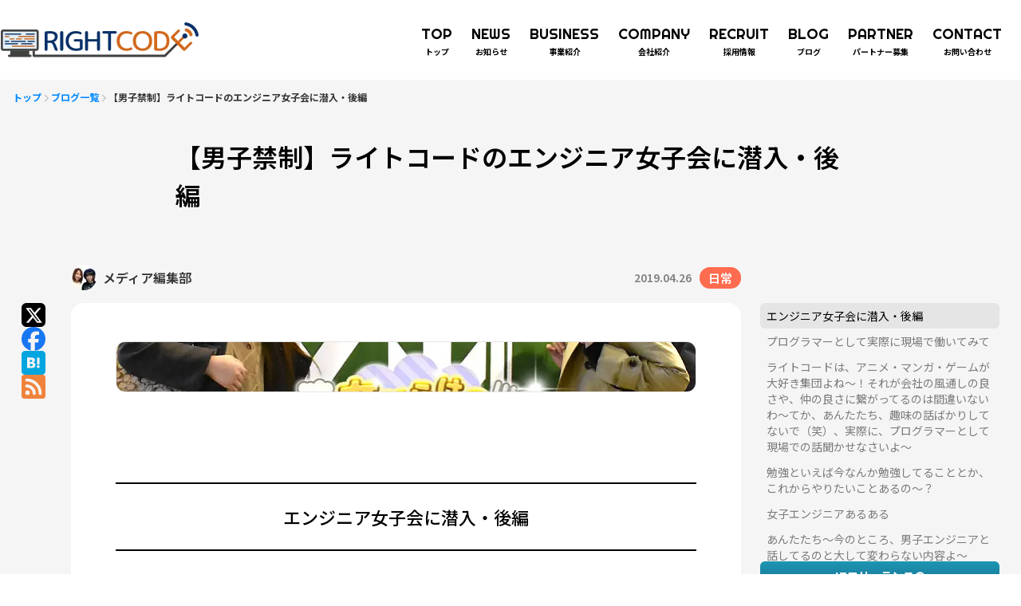

--- FILE ---
content_type: text/html; charset=utf-8
request_url: https://rightcode.co.jp/blogs/2610
body_size: 37849
content:
<!DOCTYPE html><html lang="ja"><head><meta charSet="utf-8"/><meta name="viewport" content="width=device-width, initial-scale=1"/><link rel="preload" href="/_next/static/media/63fe087876587bbb-s.p.woff2" as="font" crossorigin="" type="font/woff2"/><link rel="preload" href="/_next/static/media/f2dba9fbcf2f771b-s.p.woff2" as="font" crossorigin="" type="font/woff2"/><link rel="preload" as="image" imageSrcSet="/_next/image?url=https%3A%2F%2Fapi.rightcode.co.jp%2Fwp-content%2Fuploads%2F2019%2F04%2Fjyoshikai002.jpg&amp;w=16&amp;q=75 16w, /_next/image?url=https%3A%2F%2Fapi.rightcode.co.jp%2Fwp-content%2Fuploads%2F2019%2F04%2Fjyoshikai002.jpg&amp;w=32&amp;q=75 32w, /_next/image?url=https%3A%2F%2Fapi.rightcode.co.jp%2Fwp-content%2Fuploads%2F2019%2F04%2Fjyoshikai002.jpg&amp;w=48&amp;q=75 48w, /_next/image?url=https%3A%2F%2Fapi.rightcode.co.jp%2Fwp-content%2Fuploads%2F2019%2F04%2Fjyoshikai002.jpg&amp;w=64&amp;q=75 64w, /_next/image?url=https%3A%2F%2Fapi.rightcode.co.jp%2Fwp-content%2Fuploads%2F2019%2F04%2Fjyoshikai002.jpg&amp;w=96&amp;q=75 96w, /_next/image?url=https%3A%2F%2Fapi.rightcode.co.jp%2Fwp-content%2Fuploads%2F2019%2F04%2Fjyoshikai002.jpg&amp;w=128&amp;q=75 128w, /_next/image?url=https%3A%2F%2Fapi.rightcode.co.jp%2Fwp-content%2Fuploads%2F2019%2F04%2Fjyoshikai002.jpg&amp;w=256&amp;q=75 256w, /_next/image?url=https%3A%2F%2Fapi.rightcode.co.jp%2Fwp-content%2Fuploads%2F2019%2F04%2Fjyoshikai002.jpg&amp;w=384&amp;q=75 384w, /_next/image?url=https%3A%2F%2Fapi.rightcode.co.jp%2Fwp-content%2Fuploads%2F2019%2F04%2Fjyoshikai002.jpg&amp;w=640&amp;q=75 640w, /_next/image?url=https%3A%2F%2Fapi.rightcode.co.jp%2Fwp-content%2Fuploads%2F2019%2F04%2Fjyoshikai002.jpg&amp;w=750&amp;q=75 750w, /_next/image?url=https%3A%2F%2Fapi.rightcode.co.jp%2Fwp-content%2Fuploads%2F2019%2F04%2Fjyoshikai002.jpg&amp;w=828&amp;q=75 828w, /_next/image?url=https%3A%2F%2Fapi.rightcode.co.jp%2Fwp-content%2Fuploads%2F2019%2F04%2Fjyoshikai002.jpg&amp;w=1080&amp;q=75 1080w, /_next/image?url=https%3A%2F%2Fapi.rightcode.co.jp%2Fwp-content%2Fuploads%2F2019%2F04%2Fjyoshikai002.jpg&amp;w=1200&amp;q=75 1200w, /_next/image?url=https%3A%2F%2Fapi.rightcode.co.jp%2Fwp-content%2Fuploads%2F2019%2F04%2Fjyoshikai002.jpg&amp;w=1920&amp;q=75 1920w, /_next/image?url=https%3A%2F%2Fapi.rightcode.co.jp%2Fwp-content%2Fuploads%2F2019%2F04%2Fjyoshikai002.jpg&amp;w=2048&amp;q=75 2048w, /_next/image?url=https%3A%2F%2Fapi.rightcode.co.jp%2Fwp-content%2Fuploads%2F2019%2F04%2Fjyoshikai002.jpg&amp;w=3840&amp;q=75 3840w" imageSizes="1x,2x"/><link rel="stylesheet" href="/_next/static/css/b414fdf97fc5dac4.css" data-precedence="next"/><link rel="stylesheet" href="/_next/static/css/0ad017d5dd9bfb7a.css" data-precedence="next"/><link rel="stylesheet" href="/_next/static/css/773f03b962af33c3.css" data-precedence="next"/><link rel="stylesheet" href="/_next/static/css/01db2491bbb0d47d.css" data-precedence="next"/><link rel="stylesheet" href="/_next/static/css/ea5bb3635691c978.css" data-precedence="next"/><link rel="stylesheet" href="/_next/static/css/0000d9edd5a544cc.css" data-precedence="next"/><link rel="preload" as="script" fetchPriority="low" href="/_next/static/chunks/webpack-b87d56a9a506a831.js"/><script src="/_next/static/chunks/4bd1b696-1da44dad7478f916.js" async=""></script><script src="/_next/static/chunks/5052-1c304ffdcfdc07c7.js" async=""></script><script src="/_next/static/chunks/main-app-cd52875d4c6cb67b.js" async=""></script><script src="/_next/static/chunks/8e1d74a4-cd34f086b9f99565.js" async=""></script><script src="/_next/static/chunks/30a37ab2-9ac53d4f86aa9dd0.js" async=""></script><script src="/_next/static/chunks/f97e080b-f84353f4d8424a54.js" async=""></script><script src="/_next/static/chunks/0e762574-990462ef43587d68.js" async=""></script><script src="/_next/static/chunks/2619-807a151600a50ede.js" async=""></script><script src="/_next/static/chunks/1356-8f4b3c457c246e7b.js" async=""></script><script src="/_next/static/chunks/5889-e664c2fc1b020075.js" async=""></script><script src="/_next/static/chunks/1462-3cd17680760b8728.js" async=""></script><script src="/_next/static/chunks/7323-88dd618c992e9bc3.js" async=""></script><script src="/_next/static/chunks/app/layout-ef8e9e69f29b3366.js" async=""></script><script src="/_next/static/chunks/app/error-ad80134eef00a6c9.js" async=""></script><script src="/_next/static/chunks/53c13509-b52e7641ca102c36.js" async=""></script><script src="/_next/static/chunks/739-4c482bb3e9a10255.js" async=""></script><script src="/_next/static/chunks/app/blogs/%5Bid%5D/page-7fc9b852046b5829.js" async=""></script><link rel="preload" href="https://www.googletagmanager.com/gtag/js?id=G-29KVL57S9J" as="script"/><meta name="next-size-adjust" content=""/><title>【男子禁制】ライトコードのエンジニア女子会に潜入・後編 - 株式会社ライトコード</title><meta name="description" content="エンジニア女子会に潜入・後編2019年4月某日　PM 19:30。ライトコードの東京オフィスのある神田神保"/><link rel="canonical" href="https://rightcode.co.jp/blogs/2610"/><link rel="alternate" hrefLang="ja" href="https://rightcode.co.jp/blogs/2610"/><meta property="og:title" content="【男子禁制】ライトコードのエンジニア女子会に潜入・後編 - 株式会社ライトコード"/><meta property="og:description" content="エンジニア女子会に潜入・後編2019年4月某日　PM 19:30。ライトコードの東京オフィスのある神田神保"/><meta property="og:url" content="https://rightcode.co.jp/blogs/2610"/><meta property="og:site_name" content="株式会社ライトコード"/><meta property="og:locale" content="ja_JP"/><meta property="og:image" content="https://api.rightcode.co.jp/wp-content/uploads/2019/04/jyoshikai002.jpg"/><meta property="og:image:alt" content="【男子禁制】ライトコードのエンジニア女子会に潜入・後編"/><meta property="og:type" content="article"/><meta name="twitter:card" content="summary_large_image"/><meta name="twitter:site" content="@rightcode"/><meta name="twitter:title" content="【男子禁制】ライトコードのエンジニア女子会に潜入・後編 - 株式会社ライトコード"/><meta name="twitter:description" content="エンジニア女子会に潜入・後編2019年4月某日　PM 19:30。ライトコードの東京オフィスのある神田神保"/><meta name="twitter:image" content="https://api.rightcode.co.jp/wp-content/uploads/2019/04/jyoshikai002.jpg"/><script src="/_next/static/chunks/polyfills-42372ed130431b0a.js" noModule=""></script></head><body class="__variable_6a169b __variable_9f6af0 font-JP"><div hidden=""><!--$--><!--/$--></div><div id="_rht_toaster" style="position:fixed;z-index:9999;top:16px;left:16px;right:16px;bottom:16px;pointer-events:none"></div><div class="relative mx-auto grid min-h-[100vh] w-full max-w-full grid-rows-[100px_1fr_365px] bg-lightGray xl:grid-rows-[68px_1fr_365px] lg:grid-rows-[68px_1fr_129px]"><div class="z-70 relative mx-auto h-auto w-full max-w-full transition-all duration-150 top-0"><header class="fixed z-70 mx-auto flex h-[100px] w-full items-center justify-between bg-rcWhite py-5 xl:h-[68px] xl:bg-transparent xl:px-4"><div class="mx-auto flex w-full max-w-7xl items-center justify-between"><div class="h-auto w-[250px] xl:w-[200px]"><a href="/"><img alt="ライトコードロゴ" loading="lazy" width="500" height="92" decoding="async" data-nimg="1" style="color:transparent" srcSet="/_next/image?url=%2Fimages%2Fn_1_hl%402x.png&amp;w=640&amp;q=75 1x, /_next/image?url=%2Fimages%2Fn_1_hl%402x.png&amp;w=1080&amp;q=75 2x" src="/_next/image?url=%2Fimages%2Fn_1_hl%402x.png&amp;w=1080&amp;q=75"/></a></div><nav class="mr-6 flex items-center justify-between xl:hidden"><ul class="flex items-center justify-between space-x-6"><li class="max-w-[110px] cursor-pointer hover:text-rcOrange duration-100"><a class="flex flex-col items-center" href="/"><p class="w-fit text-lg font-EN">TOP</p><span class="mx-auto w-fit text-[10px] font-bold">トップ</span></a></li><li class="max-w-[110px] cursor-pointer hover:text-rcOrange duration-100"><a class="flex flex-col items-center" href="/news"><p class="w-fit text-lg font-EN">NEWS</p><span class="mx-auto w-fit text-[10px] font-bold">お知らせ</span></a></li><li class="max-w-[110px] cursor-pointer hover:text-rcOrange duration-100"><a class="flex flex-col items-center" href="/business"><p class="w-fit text-lg font-EN">BUSINESS</p><span class="mx-auto w-fit text-[10px] font-bold">事業紹介</span></a></li><li class="max-w-[110px] cursor-pointer hover:text-rcOrange duration-100"><a class="flex flex-col items-center" href="/company"><p class="w-fit text-lg font-EN">COMPANY</p><span class="mx-auto w-fit text-[10px] font-bold">会社紹介</span></a></li><li class="max-w-[110px] cursor-pointer hover:text-rcOrange duration-100"><div class="relative"><a class="flex flex-col items-center" href="/recruit"><span class="font-EN text-lg">RECRUIT</span><span class="text-[10px] font-bold">採用情報</span></a></div></li><li class="max-w-[110px] cursor-pointer hover:text-rcOrange duration-100"><a class="flex flex-col items-center" href="/blogs"><p class="w-fit text-lg font-EN">BLOG</p><span class="mx-auto w-fit text-[10px] font-bold">ブログ</span></a></li><li class="max-w-[110px] cursor-pointer hover:text-rcOrange duration-100"><div class="relative"><a class="flex flex-col items-center" href="/ses"><span class="font-EN text-lg">PARTNER</span><span class="text-[10px] font-bold">パートナー募集</span></a></div></li><li class="max-w-[110px] cursor-pointer hover:text-rcOrange duration-100"><a class="flex flex-col items-center" href="/contact"><p class="w-fit text-lg font-EN">CONTACT</p><span class="mx-auto w-fit text-[10px] font-bold">お問い合わせ</span></a></li></ul></nav><div class="group peer z-100 hidden xl:mr-6 xl:block lg:mr-4 md:mr-2"><input type="checkbox" id="menu-btn-check" class="peer hidden" readOnly=""/><label for="menu-btn-check" class="z-5 right-4 top-4 flex h-5 w-6 cursor-pointer flex-col items-center justify-center peer-checked:[&amp;&gt;span:nth-child(1)]:translate-y-1 peer-checked:[&amp;&gt;span:nth-child(1)]:rotate-45 peer-checked:[&amp;&gt;span:nth-child(2)]:opacity-0 peer-checked:[&amp;&gt;span:nth-child(3)]:-translate-y-1 peer-checked:[&amp;&gt;span:nth-child(3)]:-rotate-45"><span class="block h-0.5 w-6 -translate-y-0.5 rounded-sm bg-black"></span><span class="my-0.5 block h-0.5 w-6 rounded-sm bg-black opacity-100"></span><span class="block h-0.5 w-6 translate-y-0.5 rounded-sm bg-black"></span></label></div><nav class="transition-right fixed right-[-120%] top-0 hidden h-[100vh] w-screen max-w-full overflow-y-auto bg-rcWhite pl-6 pt-8 duration-300 xl:block pb-8"><ul class="mx-2.5 flex flex-col justify-between opacity-0 transition-all duration-500 ease-in"><li class="flex cursor-pointer flex-col hover:text-rcOrange duration-100"><a href="/"><p class="w-fit text-lg xl:mt-4 xl:text-[32px] font-EN">TOP</p><span class="text-[10px] font-bold xl:text-[16px]">トップ</span></a></li><li class="flex cursor-pointer flex-col hover:text-rcOrange duration-100"><a href="/news"><p class="w-fit text-lg xl:mt-4 xl:text-[32px] font-EN">NEWS</p><span class="text-[10px] font-bold xl:text-[16px]">お知らせ</span></a></li><li class="flex cursor-pointer flex-col hover:text-rcOrange duration-100"><a href="/business"><p class="w-fit text-lg xl:mt-4 xl:text-[32px] font-EN">BUSINESS</p><span class="text-[10px] font-bold xl:text-[16px]">事業紹介</span></a></li><li class="flex cursor-pointer flex-col hover:text-rcOrange duration-100"><a href="/company"><p class="w-fit text-lg xl:mt-4 xl:text-[32px] font-EN">COMPANY</p><span class="text-[10px] font-bold xl:text-[16px]">会社紹介</span></a></li><li class="flex cursor-pointer flex-col hover:text-rcOrange duration-100"><div><p class="w-fit text-lg xl:mt-4 xl:text-[32px] font-EN">RECRUIT</p><span class="text-[10px] font-bold xl:text-[16px]">採用情報</span></div></li><li class="flex cursor-pointer flex-col hover:text-rcOrange duration-100"><a href="/blogs"><p class="w-fit text-lg xl:mt-4 xl:text-[32px] font-EN">BLOG</p><span class="text-[10px] font-bold xl:text-[16px]">ブログ</span></a></li><li class="flex cursor-pointer flex-col hover:text-rcOrange duration-100"><div><p class="w-fit text-lg xl:mt-4 xl:text-[32px] font-EN">PARTNER</p><span class="text-[10px] font-bold xl:text-[16px]">パートナー募集</span></div></li><li class="flex cursor-pointer flex-col hover:text-rcOrange duration-100"><a href="/contact"><p class="w-fit text-lg xl:mt-4 xl:text-[32px] font-EN">CONTACT</p><span class="text-[10px] font-bold xl:text-[16px]">お問い合わせ</span></a></li><li class="flex cursor-pointer flex-col pt-10 hover:text-rcOrange duration-100"><a href="/privacy"><p class="w-fit text-[10px] font-bold xl:text-[16px]">プライバシーポリシー</p></a></li><li class="flex cursor-pointer flex-col pb-12 pt-4 hover:text-rcOrange duration-100"><a href="/security"><p class="w-fit text-[10px] font-bold xl:text-[16px]">情報セキュリティー基本方針</p></a></li></ul></nav></div></header></div><main class="h-auto bg-lightGray"><div class="flex flex-col items-center px-4 pb-24 pt-2 md:pt-0"><div class="mx-auto w-full max-w-7xl xl:mx-4 xl:px-2 md:px-0"><menu class="inline-block whitespace-normal text-left leading-[17px]"><li class="inline"><a class="text-xs font-bold text-rcLink hover:underline" href="/">トップ</a></li><svg stroke="currentColor" fill="currentColor" stroke-width="0" viewBox="0 0 320 512" class="inline text-xs text-rcContact" height="1em" width="1em" xmlns="http://www.w3.org/2000/svg"><path d="M278.6 233.4c12.5 12.5 12.5 32.8 0 45.3l-160 160c-12.5 12.5-32.8 12.5-45.3 0s-12.5-32.8 0-45.3L210.7 256 73.4 118.6c-12.5-12.5-12.5-32.8 0-45.3s32.8-12.5 45.3 0l160 160z"></path></svg><li class="inline"><a class="text-xs font-bold text-rcLink hover:underline" href="/blogs">ブログ一覧</a></li><svg stroke="currentColor" fill="currentColor" stroke-width="0" viewBox="0 0 320 512" class="inline text-xs text-rcContact" height="1em" width="1em" xmlns="http://www.w3.org/2000/svg"><path d="M278.6 233.4c12.5 12.5 12.5 32.8 0 45.3l-160 160c-12.5 12.5-32.8 12.5-45.3 0s-12.5-32.8 0-45.3L210.7 256 73.4 118.6c-12.5-12.5-12.5-32.8 0-45.3s32.8-12.5 45.3 0l160 160z"></path></svg><li class="inline"><span class="text-xs font-bold text-rcBlack">【男子禁制】ライトコードのエンジニア女子会に潜入・後編</span></li></menu></div><a class="hidden md:mt-4 md:flex md:w-full md:items-center md:justify-start md:space-x-2" href="/blogs/author/1"><img alt="メディア編集部" loading="lazy" width="32" height="32" decoding="async" data-nimg="1" class="rounded-full" style="color:transparent" srcSet="/_next/image?url=https%3A%2F%2Fapi.rightcode.co.jp%2Fwp-content%2Fuploads%2F2024%2F12%2Fmedia_new_icon-150x150.png&amp;w=32&amp;q=75 1x, /_next/image?url=https%3A%2F%2Fapi.rightcode.co.jp%2Fwp-content%2Fuploads%2F2024%2F12%2Fmedia_new_icon-150x150.png&amp;w=64&amp;q=75 2x" src="/_next/image?url=https%3A%2F%2Fapi.rightcode.co.jp%2Fwp-content%2Fuploads%2F2024%2F12%2Fmedia_new_icon-150x150.png&amp;w=64&amp;q=75"/><span class="text-sm font-semibold text-rcBlack">メディア編集部</span></a><h1 class="mb-16 mt-10 max-w-[840px] text-left text-[32px] font-semibold leading-[1.5] md:my-4 md:text-[20px]">【男子禁制】ライトコードのエンジニア女子会に潜入・後編</h1><div class="relative left-[35px] w-full max-w-[1172px] xl:left-[30px] xl:max-w-[840px] lg:left-0"><div class="mb-4 flex max-w-[840px] items-center justify-between md:justify-end"><a class="flex items-center justify-start space-x-2 md:hidden" href="/blogs/author/1"><img alt="メディア編集部" loading="lazy" width="32" height="32" decoding="async" data-nimg="1" class="rounded-full" style="color:transparent" srcSet="/_next/image?url=https%3A%2F%2Fapi.rightcode.co.jp%2Fwp-content%2Fuploads%2F2024%2F12%2Fmedia_new_icon-150x150.png&amp;w=32&amp;q=75 1x, /_next/image?url=https%3A%2F%2Fapi.rightcode.co.jp%2Fwp-content%2Fuploads%2F2024%2F12%2Fmedia_new_icon-150x150.png&amp;w=64&amp;q=75 2x" src="/_next/image?url=https%3A%2F%2Fapi.rightcode.co.jp%2Fwp-content%2Fuploads%2F2024%2F12%2Fmedia_new_icon-150x150.png&amp;w=64&amp;q=75"/><span class="font-semibold text-rcBlack">メディア編集部</span></a><div class="flex items-center justify-end space-x-2.5 text-sm"><span class="font-semibold text-darkGray">2019.04.26</span><div class="h-auto w-fit rounded-[100vh] bg-rcTagorange px-[11px] py-[3px] text-center"><p class="text-[15px] font-semibold leading-[21px] text-rcWhite md:text-[12px] md:leading-[17px]">日常</p></div></div></div></div><div class="mb-10 flex items-start justify-center md:mb-8"><div class="sticky top-40 mr-8 lg:hidden"><div class="flex flex-col gap-y-4"><a rel="noopener noreferrer" target="_blank" data-testid="xLink" aria-label="Share on x" href="https://twitter.com/share?text=%E3%80%90%E7%94%B7%E5%AD%90%E7%A6%81%E5%88%B6%E3%80%91%E3%83%A9%E3%82%A4%E3%83%88%E3%82%B3%E3%83%BC%E3%83%89%E3%81%AE%E3%82%A8%E3%83%B3%E3%82%B8%E3%83%8B%E3%82%A2%E5%A5%B3%E5%AD%90%E4%BC%9A%E3%81%AB%E6%BD%9C%E5%85%A5%E3%83%BB%E5%BE%8C%E7%B7%A8&amp;url=https%3A%2F%2Frightcode.co.jp%2Fblogs%2F2610&amp;via=rightcode&amp;related=rightcode"><div class="flex items-center justify-center rounded-md bg-black h-[30px] w-[30px]" data-testid="xIcon"><svg stroke="currentColor" fill="currentColor" stroke-width="0" viewBox="0 0 512 512" color="#FFFFFF" style="color:#FFFFFF" height="23" width="23" xmlns="http://www.w3.org/2000/svg"><path d="M389.2 48h70.6L305.6 224.2 487 464H345L233.7 318.6 106.5 464H35.8L200.7 275.5 26.8 48H172.4L272.9 180.9 389.2 48zM364.4 421.8h39.1L151.1 88h-42L364.4 421.8z"></path></svg></div></a><a rel="noopener noreferrer" target="_blank" data-testid="facebookLink" aria-label="Share on facebook" href="https://www.facebook.com/sharer/sharer.php?u=https%3A%2F%2Frightcode.co.jp%2Fblogs%2F2610"><svg stroke="currentColor" fill="currentColor" stroke-width="0" viewBox="0 0 512 512" color="#1877F2" data-testid="facebookIcon" style="color:#1877F2" height="30" width="30" xmlns="http://www.w3.org/2000/svg"><path d="M512 256C512 114.6 397.4 0 256 0S0 114.6 0 256C0 376 82.7 476.8 194.2 504.5V334.2H141.4V256h52.8V222.3c0-87.1 39.4-127.5 125-127.5c16.2 0 44.2 3.2 55.7 6.4V172c-6-.6-16.5-1-29.6-1c-42 0-58.2 15.9-58.2 57.2V256h83.6l-14.4 78.2H287V510.1C413.8 494.8 512 386.9 512 256h0z"></path></svg></a><a rel="noopener noreferrer" target="_blank" data-testid="hatenaLink" aria-label="Share on hatena" href="https://b.hatena.ne.jp/add?mode=confirm&amp;url=https%3A%2F%2Frightcode.co.jp%2Fblogs%2F2610&amp;title=%E3%80%90%E7%94%B7%E5%AD%90%E7%A6%81%E5%88%B6%E3%80%91%E3%83%A9%E3%82%A4%E3%83%88%E3%82%B3%E3%83%BC%E3%83%89%E3%81%AE%E3%82%A8%E3%83%B3%E3%82%B8%E3%83%8B%E3%82%A2%E5%A5%B3%E5%AD%90%E4%BC%9A%E3%81%AB%E6%BD%9C%E5%85%A5%E3%83%BB%E5%BE%8C%E7%B7%A8"><svg stroke="currentColor" fill="currentColor" stroke-width="0" role="img" viewBox="0 0 24 24" color="#01a5df" data-testid="hatenaIcon" style="color:#01a5df" height="30" width="30" xmlns="http://www.w3.org/2000/svg"><path d="M20.47 0C22.42 0 24 1.58 24 3.53v16.94c0 1.95-1.58 3.53-3.53 3.53H3.53C1.58 24 0 22.42 0 20.47V3.53C0 1.58 1.58 0 3.53 0h16.94zm-3.705 14.47c-.78 0-1.41.63-1.41 1.41s.63 1.414 1.41 1.414 1.41-.645 1.41-1.425-.63-1.41-1.41-1.41zM8.61 17.247c1.2 0 2.056-.042 2.58-.12.526-.084.976-.222 1.32-.412.45-.232.78-.564 1.02-.99s.36-.915.36-1.48c0-.78-.21-1.403-.63-1.87-.42-.48-.99-.734-1.74-.794.66-.18 1.156-.45 1.456-.81.315-.344.465-.824.465-1.424 0-.48-.103-.885-.3-1.26-.21-.36-.493-.645-.883-.87-.345-.195-.735-.315-1.215-.405-.464-.074-1.29-.12-2.474-.12H5.654v10.486H8.61zm.736-4.185c.705 0 1.185.088 1.44.262.27.18.39.495.39.93 0 .405-.135.69-.42.855-.27.18-.765.254-1.44.254H8.31v-2.297h1.05zm8.656.706v-7.06h-2.46v7.06H18zM8.925 9.08c.71 0 1.185.08 1.432.24.245.16.367.435.367.83 0 .38-.13.646-.39.804-.265.154-.747.232-1.452.232h-.57V9.08h.615z"></path></svg></a><a rel="noopener noreferrer" target="_blank" data-testid="rssLink" aria-label="Share on rss" href="/api/rss.xml"><svg stroke="currentColor" fill="currentColor" stroke-width="0" viewBox="0 0 16 16" color="#EF833B" data-testid="rssIcon" style="color:#EF833B" height="30" width="30" xmlns="http://www.w3.org/2000/svg"><path d="M2 0a2 2 0 0 0-2 2v12a2 2 0 0 0 2 2h12a2 2 0 0 0 2-2V2a2 2 0 0 0-2-2zm1.5 2.5c5.523 0 10 4.477 10 10a1 1 0 1 1-2 0 8 8 0 0 0-8-8 1 1 0 0 1 0-2m0 4a6 6 0 0 1 6 6 1 1 0 1 1-2 0 4 4 0 0 0-4-4 1 1 0 0 1 0-2m.5 7a1.5 1.5 0 1 1 0-3 1.5 1.5 0 0 1 0 3"></path></svg></a></div></div><section class="max-w-[840px] rounded-2xl bg-rcWhite px-14 pb-12 pt-12 md:px-[10px] md:py-4"><div class="relative aspect-[3/2] w-full pt-16 md:pt-0"><img alt="" decoding="async" data-nimg="fill" class="rounded-xl border border-gray object-cover object-center" style="position:absolute;height:100%;width:100%;left:0;top:0;right:0;bottom:0;color:transparent" sizes="1x,2x" srcSet="/_next/image?url=https%3A%2F%2Fapi.rightcode.co.jp%2Fwp-content%2Fuploads%2F2019%2F04%2Fjyoshikai002.jpg&amp;w=16&amp;q=75 16w, /_next/image?url=https%3A%2F%2Fapi.rightcode.co.jp%2Fwp-content%2Fuploads%2F2019%2F04%2Fjyoshikai002.jpg&amp;w=32&amp;q=75 32w, /_next/image?url=https%3A%2F%2Fapi.rightcode.co.jp%2Fwp-content%2Fuploads%2F2019%2F04%2Fjyoshikai002.jpg&amp;w=48&amp;q=75 48w, /_next/image?url=https%3A%2F%2Fapi.rightcode.co.jp%2Fwp-content%2Fuploads%2F2019%2F04%2Fjyoshikai002.jpg&amp;w=64&amp;q=75 64w, /_next/image?url=https%3A%2F%2Fapi.rightcode.co.jp%2Fwp-content%2Fuploads%2F2019%2F04%2Fjyoshikai002.jpg&amp;w=96&amp;q=75 96w, /_next/image?url=https%3A%2F%2Fapi.rightcode.co.jp%2Fwp-content%2Fuploads%2F2019%2F04%2Fjyoshikai002.jpg&amp;w=128&amp;q=75 128w, /_next/image?url=https%3A%2F%2Fapi.rightcode.co.jp%2Fwp-content%2Fuploads%2F2019%2F04%2Fjyoshikai002.jpg&amp;w=256&amp;q=75 256w, /_next/image?url=https%3A%2F%2Fapi.rightcode.co.jp%2Fwp-content%2Fuploads%2F2019%2F04%2Fjyoshikai002.jpg&amp;w=384&amp;q=75 384w, /_next/image?url=https%3A%2F%2Fapi.rightcode.co.jp%2Fwp-content%2Fuploads%2F2019%2F04%2Fjyoshikai002.jpg&amp;w=640&amp;q=75 640w, /_next/image?url=https%3A%2F%2Fapi.rightcode.co.jp%2Fwp-content%2Fuploads%2F2019%2F04%2Fjyoshikai002.jpg&amp;w=750&amp;q=75 750w, /_next/image?url=https%3A%2F%2Fapi.rightcode.co.jp%2Fwp-content%2Fuploads%2F2019%2F04%2Fjyoshikai002.jpg&amp;w=828&amp;q=75 828w, /_next/image?url=https%3A%2F%2Fapi.rightcode.co.jp%2Fwp-content%2Fuploads%2F2019%2F04%2Fjyoshikai002.jpg&amp;w=1080&amp;q=75 1080w, /_next/image?url=https%3A%2F%2Fapi.rightcode.co.jp%2Fwp-content%2Fuploads%2F2019%2F04%2Fjyoshikai002.jpg&amp;w=1200&amp;q=75 1200w, /_next/image?url=https%3A%2F%2Fapi.rightcode.co.jp%2Fwp-content%2Fuploads%2F2019%2F04%2Fjyoshikai002.jpg&amp;w=1920&amp;q=75 1920w, /_next/image?url=https%3A%2F%2Fapi.rightcode.co.jp%2Fwp-content%2Fuploads%2F2019%2F04%2Fjyoshikai002.jpg&amp;w=2048&amp;q=75 2048w, /_next/image?url=https%3A%2F%2Fapi.rightcode.co.jp%2Fwp-content%2Fuploads%2F2019%2F04%2Fjyoshikai002.jpg&amp;w=3840&amp;q=75 3840w" src="/_next/image?url=https%3A%2F%2Fapi.rightcode.co.jp%2Fwp-content%2Fuploads%2F2019%2F04%2Fjyoshikai002.jpg&amp;w=3840&amp;q=75"/></div><div class="mb-6 mt-12 flex items-center justify-between gap-x-6 md:mt-6 md:flex-col md:items-start md:gap-y-3"><div class="flex flex-wrap gap-2"></div><div class="hidden lg:block"><div class="flex gap-x-4 md:gap-x-3"><a rel="noopener noreferrer" target="_blank" data-testid="xLink" aria-label="Share on x" href="https://twitter.com/share?text=%E3%80%90%E7%94%B7%E5%AD%90%E7%A6%81%E5%88%B6%E3%80%91%E3%83%A9%E3%82%A4%E3%83%88%E3%82%B3%E3%83%BC%E3%83%89%E3%81%AE%E3%82%A8%E3%83%B3%E3%82%B8%E3%83%8B%E3%82%A2%E5%A5%B3%E5%AD%90%E4%BC%9A%E3%81%AB%E6%BD%9C%E5%85%A5%E3%83%BB%E5%BE%8C%E7%B7%A8&amp;url=https%3A%2F%2Frightcode.co.jp%2Fblogs%2F2610&amp;via=rightcode&amp;related=rightcode"><div class="flex items-center justify-center rounded-md bg-black h-[30px] w-[30px]" data-testid="xIcon"><svg stroke="currentColor" fill="currentColor" stroke-width="0" viewBox="0 0 512 512" color="#FFFFFF" style="color:#FFFFFF" height="23" width="23" xmlns="http://www.w3.org/2000/svg"><path d="M389.2 48h70.6L305.6 224.2 487 464H345L233.7 318.6 106.5 464H35.8L200.7 275.5 26.8 48H172.4L272.9 180.9 389.2 48zM364.4 421.8h39.1L151.1 88h-42L364.4 421.8z"></path></svg></div></a><a rel="noopener noreferrer" target="_blank" data-testid="facebookLink" aria-label="Share on facebook" href="https://www.facebook.com/sharer/sharer.php?u=https%3A%2F%2Frightcode.co.jp%2Fblogs%2F2610"><svg stroke="currentColor" fill="currentColor" stroke-width="0" viewBox="0 0 512 512" color="#1877F2" data-testid="facebookIcon" style="color:#1877F2" height="30" width="30" xmlns="http://www.w3.org/2000/svg"><path d="M512 256C512 114.6 397.4 0 256 0S0 114.6 0 256C0 376 82.7 476.8 194.2 504.5V334.2H141.4V256h52.8V222.3c0-87.1 39.4-127.5 125-127.5c16.2 0 44.2 3.2 55.7 6.4V172c-6-.6-16.5-1-29.6-1c-42 0-58.2 15.9-58.2 57.2V256h83.6l-14.4 78.2H287V510.1C413.8 494.8 512 386.9 512 256h0z"></path></svg></a><a rel="noopener noreferrer" target="_blank" data-testid="hatenaLink" aria-label="Share on hatena" href="https://b.hatena.ne.jp/add?mode=confirm&amp;url=https%3A%2F%2Frightcode.co.jp%2Fblogs%2F2610&amp;title=%E3%80%90%E7%94%B7%E5%AD%90%E7%A6%81%E5%88%B6%E3%80%91%E3%83%A9%E3%82%A4%E3%83%88%E3%82%B3%E3%83%BC%E3%83%89%E3%81%AE%E3%82%A8%E3%83%B3%E3%82%B8%E3%83%8B%E3%82%A2%E5%A5%B3%E5%AD%90%E4%BC%9A%E3%81%AB%E6%BD%9C%E5%85%A5%E3%83%BB%E5%BE%8C%E7%B7%A8"><svg stroke="currentColor" fill="currentColor" stroke-width="0" role="img" viewBox="0 0 24 24" color="#01a5df" data-testid="hatenaIcon" style="color:#01a5df" height="30" width="30" xmlns="http://www.w3.org/2000/svg"><path d="M20.47 0C22.42 0 24 1.58 24 3.53v16.94c0 1.95-1.58 3.53-3.53 3.53H3.53C1.58 24 0 22.42 0 20.47V3.53C0 1.58 1.58 0 3.53 0h16.94zm-3.705 14.47c-.78 0-1.41.63-1.41 1.41s.63 1.414 1.41 1.414 1.41-.645 1.41-1.425-.63-1.41-1.41-1.41zM8.61 17.247c1.2 0 2.056-.042 2.58-.12.526-.084.976-.222 1.32-.412.45-.232.78-.564 1.02-.99s.36-.915.36-1.48c0-.78-.21-1.403-.63-1.87-.42-.48-.99-.734-1.74-.794.66-.18 1.156-.45 1.456-.81.315-.344.465-.824.465-1.424 0-.48-.103-.885-.3-1.26-.21-.36-.493-.645-.883-.87-.345-.195-.735-.315-1.215-.405-.464-.074-1.29-.12-2.474-.12H5.654v10.486H8.61zm.736-4.185c.705 0 1.185.088 1.44.262.27.18.39.495.39.93 0 .405-.135.69-.42.855-.27.18-.765.254-1.44.254H8.31v-2.297h1.05zm8.656.706v-7.06h-2.46v7.06H18zM8.925 9.08c.71 0 1.185.08 1.432.24.245.16.367.435.367.83 0 .38-.13.646-.39.804-.265.154-.747.232-1.452.232h-.57V9.08h.615z"></path></svg></a><a rel="noopener noreferrer" target="_blank" data-testid="rssLink" aria-label="Share on rss" href="/api/rss.xml"><svg stroke="currentColor" fill="currentColor" stroke-width="0" viewBox="0 0 16 16" color="#EF833B" data-testid="rssIcon" style="color:#EF833B" height="30" width="30" xmlns="http://www.w3.org/2000/svg"><path d="M2 0a2 2 0 0 0-2 2v12a2 2 0 0 0 2 2h12a2 2 0 0 0 2-2V2a2 2 0 0 0-2-2zm1.5 2.5c5.523 0 10 4.477 10 10a1 1 0 1 1-2 0 8 8 0 0 0-8-8 1 1 0 0 1 0-2m0 4a6 6 0 0 1 6 6 1 1 0 1 1-2 0 4 4 0 0 0-4-4 1 1 0 0 1 0-2m.5 7a1.5 1.5 0 1 1 0-3 1.5 1.5 0 0 1 0 3"></path></svg></a></div></div></div><div class="blog-content-media blog"><div class="p-entry__body"><h2 id="エンジニア女子会に潜入・後編-0" class="style3a">エンジニア女子会に潜入・後編</h2>
<p><strong>2019年4月某日　PM 19:30。</strong></p>
<p>ライトコードの東京オフィスのある神田神保町。</p>
<p>そんなオフィス街の少し外れに、会社帰りの呑んべえが集まる<strong>「すずらん通り」</strong>がある。</p>
<p>酔っ払いサラリーマンが徘徊するこの通りで、なんと、<span style="background-color:#ffff99"><strong>女子だけのとある夜会</strong></span>が開かれているというのだ・・・</p>
<p><span style="background-color:#ffff99"><strong>「これは、男性読者諸君のために、潜入調査するしかない！」</strong></span></p>
<p>そんな感情に駆られ、調査員は<span style="color:#ff00ff"><strong>女</strong></span>に変装し、コッソリついていくことにしたのであった…</p>
<p>ということで、ライトコードの<strong>エンジニア女子会の潜入レポート【後編】</strong>はじまります！</p>
<div class="fuki-box">
<div class="fuki fukiL">
<div class="fukimg"><img loading="lazy" decoding="async" src="https://api.rightcode.co.jp/wp-content/uploads/2019/04/okama150.jpg" alt="調査員" width="100%" height="60"/> 調査員</div>
<div class="fukitxt">まずは<span style="background-color:#ffff99"><strong>【前編】</strong></span>を読んでくださいね：<a href="https://rightcode.co.jp/blog/rightcode-life/rightcode-girls-only-party-1">【男子禁制】ライトコードのエンジニア女子会に潜入・前編</a></div>
</div>
</div>
<h2 id="プログラマーとして実際に現場で働いてみて-18" class="style3a">プログラマーとして実際に現場で働いてみて</h2>
<p><img loading="lazy" decoding="async" class="aligncenter size-full wp-image-2827" src="https://api.rightcode.co.jp/wp-content/uploads/2019/04/jyoshi-zadankai-008.jpg" alt="" width="100%" height="486" srcSet="https://api.rightcode.co.jp/wp-content/uploads/2019/04/jyoshi-zadankai-008.jpg 727w, https://api.rightcode.co.jp/wp-content/uploads/2019/04/jyoshi-zadankai-008-150x100.jpg 150w, https://api.rightcode.co.jp/wp-content/uploads/2019/04/jyoshi-zadankai-008-300x201.jpg 300w" sizes="(max-width: 727px) 100vw, 727px"/></p>
<h3 id="ライトコードは、アニメ・マンガ・ゲームが大好き集団よね〜！それが会社の風通しの良さや、仲の良さに繋がってるのは間違いないわ〜てか、あんたたち、趣味の話ばかりしてないで（笑）、実際に、プログラマーとして現場での話聞かせなさいよ～-22" class="style4a">ライトコードは、アニメ・マンガ・ゲームが大好き集団よね〜！それが会社の風通しの良さや、仲の良さに繋がってるのは間違いないわ〜てか、あんたたち、趣味の話ばかりしてないで（笑）、実際に、プログラマーとして現場での話聞かせなさいよ～</h3>
<div class="fuki-box">
<div class="fuki fukiL">
<div class="fukimg"><img loading="lazy" decoding="async" src="https://api.rightcode.co.jp/wp-content/uploads/2019/04/syain-kanou-150_02.jpg" alt="加納さん" width="100%" height="60"/>加納さん</div>
<div class="fukitxt"><span class="pk">高階さんは１年ほど前から現場でしたっけ？<br/>
どうですか？（笑）</span></div>
</div>
<div class="fuki fukiL">
<div class="fukimg"><img loading="lazy" decoding="async" src="https://api.rightcode.co.jp/wp-content/uploads/2019/04/syain-takagai-150_08.jpg" alt="高階さん" width="100%" height="60"/> 高階さん</div>
<div class="fukitxt"><span class="or">一年前くらいにライトコード に入社して、現場は９ヶ月くらいですね。<br/>
一番衝撃だったことは、実際にコード書いてる時間ってこんなに少ないんだ！ってことですね。<br/>
思いませんでした？（笑）</span></div>
</div>
<div class="fuki fukiL">
<div class="fukimg"><img loading="lazy" decoding="async" src="https://api.rightcode.co.jp/wp-content/uploads/2019/04/syain-kanou-150_02.jpg" alt="加納さん" width="100%" height="60"/>加納さん</div>
<div class="fukitxt"><span class="pk">確かに（笑）<br/>
多分エンジニアじゃない方が思ってるほど、キーボード打ってないですね。<br/>
大体企画の方と打ち合わせとか、コード読んでるとか、設計考えてるとかの方が多かったです</span></div>
</div>
<div class="fuki fukiL">
<div class="fukimg"><img loading="lazy" decoding="async" src="https://api.rightcode.co.jp/wp-content/uploads/2019/04/syain-takagai-150_08.jpg" alt="高階さん" width="100%" height="60"/> 高階さん</div>
<div class="fukitxt"><span class="or">そうですよね！<br/>
コード読んでる時間が50％、設計が40％、残りの10％しかコード書かない、みたいな（笑）<br/>
あと思うように動かなくて黙々と調べてる時間も結構ありますね。<br/>
ただそれが解決できた時がめちゃくちゃ嬉しいんですよね〜</span></div>
</div>
<div class="fuki fukiL">
<div class="fukimg"><img loading="lazy" decoding="async" src="https://api.rightcode.co.jp/wp-content/uploads/2019/04/syain-kanou-150_02.jpg" alt="加納さん" width="100%" height="60"/>加納さん</div>
<div class="fukitxt"><span class="pk">分かります！<br/>
あの嬉しさを体験してしまうともうハマっちゃいますね。<br/>
私はゲームのプロジェクトにずっと参加してたので、やっぱり自分が作ったものがたくさんの人に遊ばれているのがすごく嬉しいです。<br/>
運営中のゲームだと、リアルタイムに反応をいただけますし</span></div>
</div>
<div class="fuki fukiL">
<div class="fukimg"><img loading="lazy" decoding="async" src="https://api.rightcode.co.jp/wp-content/uploads/2019/04/syain-takagai-150_08.jpg" alt="高階さん" width="100%" height="60"/> 高階さん</div>
<div class="fukitxt"><span class="or">確かに自分が作ったものがたくさんの人に使われてるの嬉しいですよね！<br/>
そういえば、加納さんはゲームのプロジェクトにずっと参加してたんですよね、<br/>
勝手なイメージでゲーム会社ってすごく忙しくて大変なイメージがあるんですけど、どうでしたか？</span></div>
</div>
<div class="fuki fukiL">
<div class="fukimg"><img loading="lazy" decoding="async" src="https://api.rightcode.co.jp/wp-content/uploads/2019/04/syain-kanou-150_02.jpg" alt="加納さん" width="100%" height="60"/>加納さん</div>
<div class="fukitxt"><span class="pk">どうなんでしょう？<br/>
私は逆にゲーム開発にしか参加したことがないので比較はできないのですが、「毎日帰れない！」なんてことは全然ないですよ！<br/>
最近はやっぱりどこも、できるだけ定時で帰りましょうって雰囲気な印象があります。<br/>
アップデート前とか、マスターアップ前には忙しくなりますけど、これはどこでも一緒なんじゃないでしょうか？</span></div>
</div>
<div class="fuki fukiL">
<div class="fukimg"><img loading="lazy" decoding="async" src="https://api.rightcode.co.jp/wp-content/uploads/2019/04/syain-takagai-150_08.jpg" alt="高階さん" width="100%" height="60"/> 高階さん</div>
<div class="fukitxt"><span class="or">そうですね、リリース前に忙しくなるのはゲームじゃなくてもあると思いますね。<br/>
意外とあんまり変わらないんですね。</span></div>
</div>
<div class="fuki fukiL">
<div class="fukimg"><img loading="lazy" decoding="async" src="https://api.rightcode.co.jp/wp-content/uploads/2019/04/syain-kanou-150_02.jpg" alt="加納さん" width="100%" height="60"/>加納さん</div>
<div class="fukitxt"><span class="pk">あ、でも、運営中のゲームだと、アップデートのスパンが短いので、そういう部分で慌ただしさはあるかもしれないです。<br/>
急に「来月この機能入れたい！」って話になったりとか。</span></div>
</div>
<div class="fuki fukiL">
<div class="fukimg"><img loading="lazy" decoding="async" src="https://api.rightcode.co.jp/wp-content/uploads/2019/04/syain-takagai-150_08.jpg" alt="高階さん" width="100%" height="60"/> 高階さん</div>
<div class="fukitxt"><span class="or">そんなに急に機能追加の話来るんですか！<br/>
間に合うんですか？！</span></div>
</div>
<div class="fuki fukiL">
<div class="fukimg"><img loading="lazy" decoding="async" src="https://api.rightcode.co.jp/wp-content/uploads/2019/04/syain-kanou-150_02.jpg" alt="加納さん" width="100%" height="60"/>加納さん</div>
<div class="fukitxt"><span class="pk">場合によります（笑）<br/>
そこは企画の方やデザイナーの方と、必要な機能とか別の形で実装できないかとか、相談ですね。<br/>
ただ、要件定義とか見積もりは難しいというか…<br/>
…経験とか勉強をもっとしないとと感じます。</span></div>
</div>
<div class="fuki fukiL">
<div class="fukimg"><img loading="lazy" decoding="async" src="https://api.rightcode.co.jp/wp-content/uploads/2019/04/syain-takagai-150_08.jpg" alt="高階さん" width="100%" height="60"/> 高階さん</div>
<div class="fukitxt"><span class="or">そうですね、私まだまだ苦手ですね。。</span></div>
</div>
<div class="fuki fukiR">
<div class="fukimg"><img loading="lazy" decoding="async" src="https://api.rightcode.co.jp/wp-content/uploads/2019/04/okama150.jpg" alt="調査員" width="100%" height="60"/> 調査員</div>
<div class="fukitxt">あら～、2人ともそんな苦い顔して、実際の現場では、楽しいことあるの～？</div>
</div>
<div class="fuki fukiL">
<div class="fukimg"><img loading="lazy" decoding="async" src="https://api.rightcode.co.jp/wp-content/uploads/2019/04/syain-kanou-150_02.jpg" alt="加納さん" width="100%" height="60"/>加納さん</div>
<div class="fukitxt"><span class="pk">（2人で）むしろ、楽しくなかったらやってられないですよ！</span></div>
</div>
<div class="fuki fukiL">
<div class="fukimg"><img loading="lazy" decoding="async" src="https://api.rightcode.co.jp/wp-content/uploads/2019/04/syain-takagai-150_08.jpg" alt="高階さん" width="100%" height="60"/> 高階さん</div>
<div class="fukitxt"><span class="or">（2人で）むしろ、楽しくなかったらやってられないですよ！</span></div>
</div>
<div class="fuki fukiR">
<div class="fukimg"><img loading="lazy" decoding="async" src="https://api.rightcode.co.jp/wp-content/uploads/2019/04/okama150.jpg" alt="調査員" width="100%" height="60"/> 調査員</div>
<div class="fukitxt">どんだけえ～！あんたたち仕事大好きね～</div>
</div>
</div>
<p><img loading="lazy" decoding="async" class="aligncenter size-full wp-image-2825" src="https://api.rightcode.co.jp/wp-content/uploads/2019/04/jyoshi-zadankai-006.jpg" alt="" width="100%" height="486" srcSet="https://api.rightcode.co.jp/wp-content/uploads/2019/04/jyoshi-zadankai-006.jpg 727w, https://api.rightcode.co.jp/wp-content/uploads/2019/04/jyoshi-zadankai-006-150x100.jpg 150w, https://api.rightcode.co.jp/wp-content/uploads/2019/04/jyoshi-zadankai-006-300x201.jpg 300w" sizes="(max-width: 727px) 100vw, 727px"/>たたき胡瓜の梅かつお</p>
<h3 id="勉強といえば今なんか勉強してることとか、これからやりたいことあるの～？-28" class="style4a">勉強といえば今なんか勉強してることとか、これからやりたいことあるの～？</h3>
<div class="fuki-box">
<div class="fuki fukiL">
<div class="fukimg"><img loading="lazy" decoding="async" src="https://api.rightcode.co.jp/wp-content/uploads/2019/04/syain-kanou-150_02.jpg" alt="加納さん" width="100%" height="60"/>加納さん</div>
<div class="fukitxt"><span class="pk">今はゲーム開発以外も面白そうだなと思っていて、モバイルで主流のswiftとかkotlinとかをこれから勉強しようかなと思ってます。</span></div>
</div>
<div class="fuki fukiL">
<div class="fukimg"><img loading="lazy" decoding="async" src="https://api.rightcode.co.jp/wp-content/uploads/2019/04/syain-takagai-150_08.jpg" alt="高階さん" width="100%" height="60"/> 高階さん</div>
<div class="fukitxt"><span class="or">やっぱりモバイルのことやってると他のモバイルの技術気になりますよね。<br/>
私もずっとiOSをやってきたので、漠然と次はAndroidやろうかと思ってたんですけど<br/>
Webも楽しそうって思ってしまって、絶賛迷走中です（笑）</span></div>
</div>
<div class="fuki fukiL">
<div class="fukimg"><img loading="lazy" decoding="async" src="https://api.rightcode.co.jp/wp-content/uploads/2019/04/syain-kanou-150_02.jpg" alt="加納さん" width="100%" height="60"/>加納さん</div>
<div class="fukitxt"><span class="pk">わかります！<br/>
私も他の技術が気になると思って、ここに入ったところもあるので。<br/>
サーバーサイドもこれから必要とされる技術だと思いますし、あとなんかかっこいいので勉強してます（笑）</span></div>
</div>
</div>
<h2 id="女子エンジニアあるある-32" class="style3a">女子エンジニアあるある</h2>
<p><img loading="lazy" decoding="async" class="aligncenter size-full wp-image-2826" src="https://api.rightcode.co.jp/wp-content/uploads/2019/04/jyoshi-zadankai-007.jpg" alt="" width="100%" height="486" srcSet="https://api.rightcode.co.jp/wp-content/uploads/2019/04/jyoshi-zadankai-007.jpg 727w, https://api.rightcode.co.jp/wp-content/uploads/2019/04/jyoshi-zadankai-007-150x100.jpg 150w, https://api.rightcode.co.jp/wp-content/uploads/2019/04/jyoshi-zadankai-007-300x201.jpg 300w" sizes="(max-width: 727px) 100vw, 727px"/>エイヒレの炙り</p>
<h3 id="あんたたち～今のところ、男子エンジニアと話してるのと大して変わらない内容よ～（笑）女子エンジニアあるあるとかないの～？（笑）-36" class="style4a">あんたたち～今のところ、男子エンジニアと話してるのと大して変わらない内容よ～（笑）女子エンジニアあるあるとかないの～？（笑）</h3>
<div class="fuki-box">
<div class="fuki fukiL">
<div class="fukimg"><img loading="lazy" decoding="async" src="https://api.rightcode.co.jp/wp-content/uploads/2019/04/syain-takagai-150_08.jpg" alt="高階さん" width="100%" height="60"/> 高階さん</div>
<div class="fukitxt"><span class="or"><span class="pk">女子エンジニアあるあるですかー</span></span></div>
</div>
<div class="fuki fukiL">
<div class="fukimg"><img loading="lazy" decoding="async" src="https://api.rightcode.co.jp/wp-content/uploads/2019/04/syain-kanou-150_02.jpg" alt="加納さん" width="100%" height="60"/>加納さん</div>
<div class="fukitxt"><span class="pk">女子特有の話ってことですよね？</span></div>
</div>
<div class="fuki fukiL">
<div class="fukimg"><img loading="lazy" decoding="async" src="https://api.rightcode.co.jp/wp-content/uploads/2019/04/syain-takagai-150_08.jpg" alt="高階さん" width="100%" height="60"/> 高階さん</div>
<div class="fukitxt"><span class="or">あ、でも女子トークする場面がないので話すネタわからなくなりますよね（笑）</span></div>
</div>
<div class="fuki fukiL">
<div class="fukimg"><img loading="lazy" decoding="async" src="https://api.rightcode.co.jp/wp-content/uploads/2019/04/syain-kanou-150_02.jpg" alt="加納さん" width="100%" height="60"/>加納さん</div>
<div class="fukitxt"><span class="pk">あ〜〜確かに！（笑）<br/>
女子なのに、周りに女子がいないから女子トーク出来ない（笑）</span></div>
</div>
</div>
<h3 id="なんなのよ〜！その話～（笑）他にはなんかないの～？（笑）-40" class="style4a">なんなのよ〜！その話～（笑）他にはなんかないの～？（笑）</h3>
<div class="fuki-box">
<div class="fuki fukiL">
<div class="fukimg"><img loading="lazy" decoding="async" src="https://api.rightcode.co.jp/wp-content/uploads/2019/04/syain-kanou-150_02.jpg" alt="加納さん" width="100%" height="60"/>加納さん</div>
<div class="fukitxt"><span class="pk">そうですね…<br/>
女性だと、ものすごく気を使っていただくこともあって、それは申し訳ないな〜と思ったりします</span></div>
</div>
<div class="fuki fukiL">
<div class="fukimg"><img loading="lazy" decoding="async" src="https://api.rightcode.co.jp/wp-content/uploads/2019/04/syain-takagai-150_08.jpg" alt="高階さん" width="100%" height="60"/> 高階さん</div>
<div class="fukitxt"><span class="or">あ～わかります！<br/>
そんなに気を使っていただいてすみません...て思いますね</span></div>
</div>
<div class="fuki fukiL">
<div class="fukimg"><img loading="lazy" decoding="async" src="https://api.rightcode.co.jp/wp-content/uploads/2019/04/syain-kanou-150_02.jpg" alt="加納さん" width="100%" height="60"/>加納さん</div>
<div class="fukitxt"><span class="pk">それです（笑）<br/>
気を使わせてすみません、みたいな……<br/>
逆に、自分は身だしなみが適当になっちゃうところあります！<br/>
化粧とか、薄化粧で適当に済ましちゃったりとか</span></div>
</div>
<div class="fuki fukiL">
<div class="fukimg"><img loading="lazy" decoding="async" src="https://api.rightcode.co.jp/wp-content/uploads/2019/04/syain-takagai-150_08.jpg" alt="高階さん" width="100%" height="60"/> 高階さん</div>
<div class="fukitxt"><span class="or">ありますね（笑）<br/>
服も化粧も結構適当になってきて危機感感じますね。<br/>
むしろ女子会の方が結構気を使います...（笑）</span></div>
</div>
<div class="fuki fukiL">
<div class="fukimg"><img loading="lazy" decoding="async" src="https://api.rightcode.co.jp/wp-content/uploads/2019/04/syain-kanou-150_02.jpg" alt="加納さん" width="100%" height="60"/>加納さん</div>
<div class="fukitxt"><span class="pk">分かります！<br/>
<strong>女子の目のほうが厳しい</strong>（笑）</span></div>
</div>
</div>
<p><img loading="lazy" decoding="async" class="aligncenter size-full wp-image-2829" src="https://api.rightcode.co.jp/wp-content/uploads/2019/04/jyoshi-zadankai-010.jpg" alt="" width="100%" height="486" srcSet="https://api.rightcode.co.jp/wp-content/uploads/2019/04/jyoshi-zadankai-010.jpg 727w, https://api.rightcode.co.jp/wp-content/uploads/2019/04/jyoshi-zadankai-010-150x100.jpg 150w, https://api.rightcode.co.jp/wp-content/uploads/2019/04/jyoshi-zadankai-010-300x201.jpg 300w" sizes="(max-width: 727px) 100vw, 727px"/></p>
<h3 id="女子は怖いよね～！失礼な話だけど、エンジニアといえば、ジーンズにパーカーみたいなイメージを一般の人は持ってると思うの～2人ともさすが女子だけあってオシャレなエンジニアという感じだけどさ～現場での、女性の服装事情はどんな感じなのよ～？-46" class="style4a">女子は怖いよね～！失礼な話だけど、エンジニアといえば、ジーンズにパーカーみたいなイメージを一般の人は持ってると思うの～2人ともさすが女子だけあってオシャレなエンジニアという感じだけどさ～現場での、女性の服装事情はどんな感じなのよ～？</h3>
<div class="fuki-box">
<div class="fuki fukiL">
<div class="fukimg"><img loading="lazy" decoding="async" src="https://api.rightcode.co.jp/wp-content/uploads/2019/04/syain-kanou-150_02.jpg" alt="加納さん" width="100%" height="60"/>加納さん</div>
<div class="fukitxt"><span class="pk">ゲーム系はどこもかなりラフで、場所によってはジャージとかクロックスでオッケーな現場もありましたね。<br/>
ビジネス系は結構厳しいイメージがあるんですけど、どうなんでしょう？</span></div>
</div>
<div class="fuki fukiL">
<div class="fukimg"><img loading="lazy" decoding="async" src="https://api.rightcode.co.jp/wp-content/uploads/2019/04/syain-takagai-150_08.jpg" alt="高階さん" width="100%" height="60"/> 高階さん</div>
<div class="fukitxt"><span class="or">そうなんですか！<br/>
結構自由なんですねー！<br/>
現場によって色々だと思うんですけど、前回の現場は一応デニム・スニーカーOKって言われましたね。<br/>
ただ他の派遣さん達が結構かっちりした格好で来てるなぁっていうイメージがあって、空気読んでたとこはあります（笑）<br/>
次行く現場はちゃんとした服で行かないといけない雰囲気あるんですけど、できれば楽な格好で行きたいですよね〜（笑）</span></div>
</div>
<div class="fuki fukiL">
<div class="fukimg"><img loading="lazy" decoding="async" src="https://api.rightcode.co.jp/wp-content/uploads/2019/04/syain-kanou-150_02.jpg" alt="加納さん" width="100%" height="60"/>加納さん</div>
<div class="fukitxt"><span class="pk">うわーツラい！<br/>
私、ビジネスカジュアルがどうしても嫌で、ゲーム業界選んでたところもあるんですよね。<br/>
自分の好きな私服と、ビジネスカジュアルの服両方買うの嫌じゃないですか？</span></div>
</div>
<div class="fuki fukiL">
<div class="fukimg"><img loading="lazy" decoding="async" src="https://api.rightcode.co.jp/wp-content/uploads/2019/04/syain-takagai-150_08.jpg" alt="高階さん" width="100%" height="60"/> 高階さん</div>
<div class="fukitxt"><span class="or">結構いやですよー<br/>
だって数ヶ月起きにパンプス買わないといけないんですよ？<br/>
私服買うお金がなくなっていきますね（笑）</span></div>
</div>
<div class="fuki fukiL">
<div class="fukimg"><img loading="lazy" decoding="async" src="https://api.rightcode.co.jp/wp-content/uploads/2019/04/syain-kanou-150_02.jpg" alt="加納さん" width="100%" height="60"/>加納さん</div>
<div class="fukitxt"><span class="pk">消耗品ですよね、もう（笑）<br/>
家にそんなに服を置く場所も無いですし。<br/>
男性だとビジネスカジュアルが楽なんですかね？<br/>
私的には完全にカジュアルにしてくれ！ってなっちゃうんですけど（笑）</span></div>
</div>
<div class="fuki fukiR">
<div class="fukimg"><img loading="lazy" decoding="async" src="https://api.rightcode.co.jp/wp-content/uploads/2019/04/okama150.jpg" alt="調査員" width="100%" height="60"/> 調査員</div>
<div class="fukitxt">男なんて、ふんどし一丁で歩いてればいいから楽よね～<br/>
女子は服装で色々と悩みが尽きないわよね〜</div>
</div>
<div class="fuki fukiL">
<div class="fukimg"><img loading="lazy" decoding="async" src="https://api.rightcode.co.jp/wp-content/uploads/2019/04/syain-takagai-150_08.jpg" alt="高階さん" width="100%" height="60"/> 高階さん</div>
<div class="fukitxt"><span class="or">尽きないです〜！</span></div>
</div>
<div class="fuki fukiL">
<div class="fukimg"><img loading="lazy" decoding="async" src="https://api.rightcode.co.jp/wp-content/uploads/2019/04/syain-kanou-150_02.jpg" alt="加納さん" width="100%" height="60"/>加納さん</div>
<div class="fukitxt"><span class="pk">髪も染めたいけど仕事考えると悩んじゃいますし…<br/>
気にせず好きな格好がしたいです！</span></div>
</div>
<div class="fuki fukiR">
<div class="fukimg"><img loading="lazy" decoding="async" src="https://api.rightcode.co.jp/wp-content/uploads/2019/04/okama150.jpg" alt="調査員" width="100%" height="60"/> 調査員</div>
<div class="fukitxt">IT業界の皆様！！堅苦しい職場ではなく、ゆるくした方が私のような女子は集まりますよ～！</div>
</div>
</div>
<h2 id="ストレス発散方法について-50" class="style3a">ストレス発散方法について</h2>
<p><img loading="lazy" decoding="async" class="aligncenter size-full wp-image-2831" src="https://api.rightcode.co.jp/wp-content/uploads/2019/04/jyoshi-zadankai-012.jpg" alt="" width="100%" height="486" srcSet="https://api.rightcode.co.jp/wp-content/uploads/2019/04/jyoshi-zadankai-012.jpg 727w, https://api.rightcode.co.jp/wp-content/uploads/2019/04/jyoshi-zadankai-012-150x100.jpg 150w, https://api.rightcode.co.jp/wp-content/uploads/2019/04/jyoshi-zadankai-012-300x201.jpg 300w" sizes="(max-width: 727px) 100vw, 727px"/>飲み会の最中でもパソコンを取り出すエンジニアの鏡</p>
<h3 id="それはストレス溜まるわよね～（笑）ストレス発散として何かやってることあるの？あんたたち～-54" class="style4a">それはストレス溜まるわよね～（笑）ストレス発散として何かやってることあるの？あんたたち～</h3>
<div class="fuki-box">
<div class="fuki fukiL">
<div class="fukimg"><img loading="lazy" decoding="async" src="https://api.rightcode.co.jp/wp-content/uploads/2019/04/syain-kanou-150_02.jpg" alt="加納さん" width="100%" height="60"/>加納さん</div>
<div class="fukitxt"><span class="pk">私はインドア派なので、家でだらだらしちゃいますね（笑）<br/>
それこそゲームとか、アニメみたりとか、アプリ作ったりとか、好きなことします。<br/>
高階さんは休暇とかに何されます？</span></div>
</div>
<div class="fuki fukiL">
<div class="fukimg"><img loading="lazy" decoding="async" src="https://api.rightcode.co.jp/wp-content/uploads/2019/04/syain-takagai-150_08.jpg" alt="高階さん" width="100%" height="60"/> 高階さん</div>
<div class="fukitxt"><span class="or">最近は、インドア派によって来てるんですけど、もともと山とか田舎大好きなんで山登り行くの好きですね！<br/>
森の中とか、人がいない空間最高！って感じですね（笑）<br/>
あの非日常感が何とも言えないです！</span></div>
</div>
<div class="fuki fukiL">
<div class="fukimg"><img loading="lazy" decoding="async" src="https://api.rightcode.co.jp/wp-content/uploads/2019/04/syain-kanou-150_02.jpg" alt="加納さん" width="100%" height="60"/>加納さん</div>
<div class="fukitxt"><span class="pk">ええ、登山ですか？！<br/>
すごい……めちゃくちゃアウトドアじゃないですか！<br/>
そこまでじゃないですけど、私もいろんなところに行くのは好きですよ！　最近だとエアガンとか買って</span></div>
</div>
<div class="fuki fukiL">
<div class="fukimg"><img loading="lazy" decoding="async" src="https://api.rightcode.co.jp/wp-content/uploads/2019/04/syain-takagai-150_08.jpg" alt="高階さん" width="100%" height="60"/> 高階さん</div>
<div class="fukitxt"><span class="or">エアガン？！？！（笑）</span></div>
</div>
<div class="fuki fukiL">
<div class="fukimg"><img loading="lazy" decoding="async" src="https://api.rightcode.co.jp/wp-content/uploads/2019/04/syain-kanou-150_02.jpg" alt="加納さん" width="100%" height="60"/>加納さん</div>
<div class="fukitxt"><span class="pk">そうなんです、５万くらいのやつ笑<br/>
サバゲフィールドとか、シューティングレンジとか、都内に撃てるところが色々あるので、すごいストレスが溜まった時とか週末に撃ちに行くんです！</span></div>
</div>
<div class="fuki fukiL">
<div class="fukimg"><img loading="lazy" decoding="async" src="https://api.rightcode.co.jp/wp-content/uploads/2019/04/syain-takagai-150_08.jpg" alt="高階さん" width="100%" height="60"/> 高階さん</div>
<div class="fukitxt"><span class="or">すごい！！（笑）<br/>
都内にそんなところあるんですか！楽しそう...<br/>
今度ストレス溜まったら一緒についていってもいいですか？（笑）</span></div>
</div>
<div class="fuki fukiL">
<div class="fukimg"><img loading="lazy" decoding="async" src="https://api.rightcode.co.jp/wp-content/uploads/2019/04/syain-kanou-150_02.jpg" alt="加納さん" width="100%" height="60"/>加納さん</div>
<div class="fukitxt"><span class="pk">え、行きますか？<br/>
ぜひ行きましょう〜〜！！</span></div>
</div>
<div class="fuki fukiL">
<div class="fukimg"><img loading="lazy" decoding="async" src="https://api.rightcode.co.jp/wp-content/uploads/2019/04/syain-takagai-150_08.jpg" alt="高階さん" width="100%" height="60"/> 高階さん</div>
<div class="fukitxt"><span class="or">やった〜〜！</span></div>
</div>
</div>
<h2 id="ライトコードの話-58" class="style3a">ライトコードの話</h2>
<p><img loading="lazy" decoding="async" class="aligncenter size-full wp-image-2828" src="https://api.rightcode.co.jp/wp-content/uploads/2019/04/jyoshi-zadankai-009.jpg" alt="" width="100%" height="486" srcSet="https://api.rightcode.co.jp/wp-content/uploads/2019/04/jyoshi-zadankai-009.jpg 727w, https://api.rightcode.co.jp/wp-content/uploads/2019/04/jyoshi-zadankai-009-150x100.jpg 150w, https://api.rightcode.co.jp/wp-content/uploads/2019/04/jyoshi-zadankai-009-300x201.jpg 300w" sizes="(max-width: 727px) 100vw, 727px"/>刺身の盛り合わせ</p>
<h3 id="あんたたち、仲が良いわね〜！最後に、今日参加できなかった社長を喜ばせましょう（笑）ライトコードの良いところを聞かせてちょうだい〜！-62" class="style4a">あんたたち、仲が良いわね〜！最後に、今日参加できなかった社長を喜ばせましょう（笑）ライトコードの良いところを聞かせてちょうだい〜！</h3>
<div class="fuki-box">
<div class="fuki fukiL">
<div class="fukimg"><img loading="lazy" decoding="async" src="https://api.rightcode.co.jp/wp-content/uploads/2019/04/syain-kanou-150_02.jpg" alt="加納さん" width="100%" height="60"/>加納さん</div>
<div class="fukitxt"><span class="pk">それじゃ、私から。<br/>
こんな喋りっぱなしですけど、私まだ<strong>入社４日目</strong>なんですよね（笑）<br/>
それでも、これだけお話させてもらってるところですかね。<br/>
フレンドリーというか、新人でもすぐ受け入れてくださるのは本当にありがたいというか、楽しく出社させてもらってます（笑）</span></div>
</div>
<div class="fuki fukiL">
<div class="fukimg"><img loading="lazy" decoding="async" src="https://api.rightcode.co.jp/wp-content/uploads/2019/04/syain-takagai-150_08.jpg" alt="高階さん" width="100%" height="60"/> 高階さん</div>
<div class="fukitxt"><span class="or">そうですね、確かにフレンドリーな人多いですよね！<br/>
あと結構新人を気にかけてくれてくれる先輩が多いなぁって感じます。<br/>
私自身未経験で転職して来て今でもわからないこととか聞くと丁寧に教えてくれたり、アドバイスしてくれたりしますし</span></div>
</div>
<div class="fuki fukiL">
<div class="fukimg"><img loading="lazy" decoding="async" src="https://api.rightcode.co.jp/wp-content/uploads/2019/04/syain-kanou-150_02.jpg" alt="加納さん" width="100%" height="60"/>加納さん</div>
<div class="fukitxt"><span class="pk">確かに、今も研修中ですが、色々お声かけていただいたりとかして、とても助かってます！</span></div>
</div>
<div class="fuki fukiL">
<div class="fukimg"><img loading="lazy" decoding="async" src="https://api.rightcode.co.jp/wp-content/uploads/2019/04/syain-takagai-150_08.jpg" alt="高階さん" width="100%" height="60"/> 高階さん</div>
<div class="fukitxt"><span class="or">あとは、なんか変わった経歴のある人とか面白い趣味のある人とかが多くて、いろんな話を聞くのがめちゃくちゃ面白いんですよね（笑）</span></div>
</div>
<div class="fuki fukiL">
<div class="fukimg"><img loading="lazy" decoding="async" src="https://api.rightcode.co.jp/wp-content/uploads/2019/04/syain-kanou-150_02.jpg" alt="加納さん" width="100%" height="60"/>加納さん</div>
<div class="fukitxt"><span class="pk">まだ４日でもそれはすごく思いました笑<br/>
お話してて楽しい方が多いです。<br/>
今回も、高階さんとお話するのめちゃくちゃ楽しかったです！<br/>
盛り上がっちゃってすみません（笑）</span></div>
</div>
<div class="fuki fukiL">
<div class="fukimg"><img loading="lazy" decoding="async" src="https://api.rightcode.co.jp/wp-content/uploads/2019/04/syain-takagai-150_08.jpg" alt="高階さん" width="100%" height="60"/> 高階さん</div>
<div class="fukitxt"><span class="or">いえいえ、こちらこそですよ！<br/>
加納さんすごく話しやすいし、エアガンとか色々面白いこと知ってたりして、<strong>仕事と思えない</strong></span><span class="or">ものすごく楽しい飲み会でした！<br/>
ありがとうございました！</span></div>
</div>
<div class="fuki fukiL">
<div class="fukimg"><img loading="lazy" decoding="async" src="https://api.rightcode.co.jp/wp-content/uploads/2019/04/syain-kanou-150_02.jpg" alt="加納さん" width="100%" height="60"/>加納さん</div>
<div class="fukitxt"><span class="pk">...あ、これ仕事だったんでしたっけ？（笑）</span></div>
</div>
<div class="fuki fukiR">
<div class="fukimg"><img loading="lazy" decoding="async" src="https://api.rightcode.co.jp/wp-content/uploads/2019/04/okama150.jpg" alt="調査員" width="100%" height="60"/> 調査員</div>
<div class="fukitxt">あ、、、<br/>
仕事じゃない「テイ」でお願い〜（笑）</div>
</div>
<div class="fuki fukiL">
<div class="fukimg"><img loading="lazy" decoding="async" src="https://api.rightcode.co.jp/wp-content/uploads/2019/04/syain-takagai-150_08.jpg" alt="高階さん" width="100%" height="60"/> 高階さん</div>
<div class="fukitxt"><span class="or">あ…（笑）</span></div>
</div>
<div class="fuki fukiL">
<div class="fukimg"><img loading="lazy" decoding="async" src="https://api.rightcode.co.jp/wp-content/uploads/2019/04/syain-kanou-150_02.jpg" alt="加納さん" width="100%" height="60"/>加納さん</div>
<div class="fukitxt"><span class="pk">あ…（笑）</span></div>
</div>
</div>
<p><img loading="lazy" decoding="async" class="aligncenter size-full wp-image-2830" src="https://api.rightcode.co.jp/wp-content/uploads/2019/04/jyoshi-zadankai-011.jpg" alt="" width="100%" height="486" srcSet="https://api.rightcode.co.jp/wp-content/uploads/2019/04/jyoshi-zadankai-011.jpg 727w, https://api.rightcode.co.jp/wp-content/uploads/2019/04/jyoshi-zadankai-011-150x100.jpg 150w, https://api.rightcode.co.jp/wp-content/uploads/2019/04/jyoshi-zadankai-011-300x201.jpg 300w" sizes="(max-width: 727px) 100vw, 727px"/>食い方がなんだか山賊っぽい</p>
<h3 id="あんたたち、今日は長い時間ありがとぅ～～！-68" class="style4a">あんたたち、今日は長い時間ありがとぅ～～！</h3>
<div class="fuki-box">
<div class="fuki fukiL">
<div class="fukimg"><img loading="lazy" decoding="async" src="https://api.rightcode.co.jp/wp-content/uploads/2019/04/syain-takagai-150_04.jpg" alt="高階さん" width="100%" height="60"/> 高階さん</div>
<div class="fukitxt"><span class="or">あざしたー！</span></div>
</div>
<div class="fuki fukiL">
<div class="fukimg"><img loading="lazy" decoding="async" src="https://api.rightcode.co.jp/wp-content/uploads/2019/04/syain-kanou-150_02.jpg" alt="加納さん" width="100%" height="60"/>加納さん</div>
<div class="fukitxt"><span class="pk">あざしたー！</span></div>
</div>
</div>
<p><img loading="lazy" decoding="async" class="aligncenter size-full wp-image-2832" src="https://api.rightcode.co.jp/wp-content/uploads/2019/04/jyoshi-zadankai-013.jpg" alt="" width="100%" height="486" srcSet="https://api.rightcode.co.jp/wp-content/uploads/2019/04/jyoshi-zadankai-013.jpg 727w, https://api.rightcode.co.jp/wp-content/uploads/2019/04/jyoshi-zadankai-013-150x100.jpg 150w, https://api.rightcode.co.jp/wp-content/uploads/2019/04/jyoshi-zadankai-013-300x201.jpg 300w" sizes="(max-width: 727px) 100vw, 727px"/>ごちそうさまでした〜</p>
<h2 id="エンジニア女子会終了…!?-74" class="style3a">エンジニア女子会終了…!?</h2>
<p><img loading="lazy" decoding="async" class="aligncenter size-full wp-image-2833" src="https://api.rightcode.co.jp/wp-content/uploads/2019/04/jyoshi-zadankai-014.jpg" alt="" width="100%" height="486" srcSet="https://api.rightcode.co.jp/wp-content/uploads/2019/04/jyoshi-zadankai-014.jpg 727w, https://api.rightcode.co.jp/wp-content/uploads/2019/04/jyoshi-zadankai-014-150x100.jpg 150w, https://api.rightcode.co.jp/wp-content/uploads/2019/04/jyoshi-zadankai-014-300x201.jpg 300w" sizes="(max-width: 727px) 100vw, 727px"/></p>
<p>19時40分にお店に入り気づけば23時！</p>
<p><strong>終始しゃべりっぱなしの2人。</strong></p>
<p>とても気が合うのだろう…</p>
<p>結局その日は、話が盛り上がりすぎて、<span style="background-color:#ffff99"><strong>終電まで飲み明かす2人</strong></span>だった…</p>
<p>（次の日は、何食わぬ顔で仕事をする頼もしいライトコードの女子メンバーです）</p>
<h2 id="おまけ企画：2人の平均的な１日をご紹介-88" class="style3a">おまけ企画：2人の平均的な１日をご紹介</h2>
<h3 id="高階さん-90" class="style4a">高階さん</h3>
<table><tbody><tr><td style="background-color:#fee6ff;text-align:center;font-weight:bold">07:30</td><td>起床<br/>
パンをトースター<br/>
お湯を沸かす<br/>
食べる<br/>
みじたく</td></tr><tr><td style="background-color:#fee6ff;text-align:center;font-weight:bold">08:45</td><td>外出</td></tr><tr><td style="background-color:#fee6ff;text-align:center;font-weight:bold">09:00</td><td>電車乗る</td></tr><tr><td style="background-color:#fee6ff;text-align:center;font-weight:bold">09:50</td><td>出社</td></tr><tr><td style="background-color:#fee6ff;text-align:center;font-weight:bold">10:00</td><td>始業<br/>
朝進捗確認</td></tr><tr><td style="background-color:#fee6ff;text-align:center;font-weight:bold">10:30</td><td>チャットチェック</td></tr><tr><td style="background-color:#fee6ff;text-align:center;font-weight:bold">19:00</td><td>終業<br/>
明日の予定をまとめて、帰宅</td></tr><tr><td style="background-color:#fee6ff;text-align:center;font-weight:bold">20:00</td><td>夜ご飯</td></tr><tr><td style="background-color:#fee6ff;text-align:center;font-weight:bold">25:00</td><td>寝る</td></tr></tbody></table>
<h3 id="加納さん-94" class="style4a">加納さん</h3>
<table><tbody><tr><td style="background-color:#fee6ff;text-align:center;font-weight:bold">07:30</td><td>おきる<br/>
お風呂</td></tr><tr><td style="background-color:#fee6ff;text-align:center;font-weight:bold">08:30</td><td>みじたく（ソシャゲしながら）</td></tr><tr><td style="background-color:#fee6ff;text-align:center;font-weight:bold">09:00</td><td>家を出る</td></tr><tr><td style="background-color:#fee6ff;text-align:center;font-weight:bold">09:20</td><td>電車　チャットみる</td></tr><tr><td style="background-color:#fee6ff;text-align:center;font-weight:bold">09:45</td><td>出社</td></tr><tr><td style="background-color:#fee6ff;text-align:center;font-weight:bold">10:15</td><td>チャットで情報をみる<br/>
実習</td></tr><tr><td style="background-color:#fee6ff;text-align:center;font-weight:bold">19:00</td><td>退社</td></tr><tr><td style="background-color:#fee6ff;text-align:center;font-weight:bold">20:00</td><td>帰宅<br/>
個人製作（アプリ制作、絵を描くなど）</td></tr><tr><td style="background-color:#fee6ff;text-align:center;font-weight:bold">23:00</td><td>就寝</td></tr></tbody></table>
<div class="fuki-box">
<div class="fuki fukiL">
<div class="fukimg"><img loading="lazy" decoding="async" src="https://api.rightcode.co.jp/wp-content/uploads/2019/04/okama150.jpg" alt="調査員" width="100%" height="60"/> 調査員</div>
<div class="fukitxt">以上、誰トク!?おまけ企画でした（笑）<br/>
<span style="background-color:#ffff99"><strong>【前編】</strong></span>はこちらです：<a href="https://rightcode.co.jp/blog/rightcode-life/rightcode-girls-only-party-1">【男子禁制】ライトコードのエンジニア女子会に潜入・前編</a></div>
</div>
</div>
</div></div></section><div class="sticky top-28 ml-6 xl:hidden flex flex-col gap-y-6"><nav class="toc max-h-[45vh] w-[300px] overflow-y-auto"></nav><div class="flex flex-col gap-y-4"><a target="_blank" rel="noopener" class="bg-gradient-to-b from-[#1D96B3] to-[#0F0D3C] h-[120px] relative rounded-md cursor-pointer group" href="https://itanken.com/agent"><span class="flex flex-col items-center text-white/95 font-extrabold text-sm mt-2"><span>ITフリーランスの</span><span>エンジニア専門エージェント</span></span><img alt="ITANKEN" loading="lazy" decoding="async" data-nimg="fill" class="object-contain scale-[80%] group-hover:scale-[85%] duration-200 mt-[13px]" style="position:absolute;height:100%;width:100%;left:0;top:0;right:0;bottom:0;color:transparent" src="/images/itanken-text-white.svg"/></a><a class="relative h-[120px] rounded-md overflow-hidden cursor-pointer group" href="/recruit"><span class="text-white/95 z-10 absolute w-full h-full font-extrabold bg-black/40 flex flex-col items-center justify-end text-sm leading-[18px] pb-1"><span>技術力で世の中をもっと面白く</span><span>エンジニア積極採用中！</span></span><img alt="エンジニア積極採用中！" loading="lazy" decoding="async" data-nimg="fill" class="object-cover group-hover:scale-110 duration-200" style="position:absolute;height:100%;width:100%;left:0;top:0;right:0;bottom:0;color:transparent" sizes="100vw" srcSet="/_next/image?url=%2Fimages%2Frecruit-engineer.jpg&amp;w=640&amp;q=75 640w, /_next/image?url=%2Fimages%2Frecruit-engineer.jpg&amp;w=750&amp;q=75 750w, /_next/image?url=%2Fimages%2Frecruit-engineer.jpg&amp;w=828&amp;q=75 828w, /_next/image?url=%2Fimages%2Frecruit-engineer.jpg&amp;w=1080&amp;q=75 1080w, /_next/image?url=%2Fimages%2Frecruit-engineer.jpg&amp;w=1200&amp;q=75 1200w, /_next/image?url=%2Fimages%2Frecruit-engineer.jpg&amp;w=1920&amp;q=75 1920w, /_next/image?url=%2Fimages%2Frecruit-engineer.jpg&amp;w=2048&amp;q=75 2048w, /_next/image?url=%2Fimages%2Frecruit-engineer.jpg&amp;w=3840&amp;q=75 3840w" src="/_next/image?url=%2Fimages%2Frecruit-engineer.jpg&amp;w=3840&amp;q=75"/></a></div></div></div><section class="mb-10 flex max-w-[840px] flex-col items-center gap-6 rounded-2xl bg-rcWhite px-14 py-12 md:gap-3 md:px-[10px] md:py-4"><h1 class="text-center text-xl font-semibold"><span class="whitespace-nowrap">ライトコードでは、</span><span class="whitespace-nowrap">エンジニアを積極採用中！</span></h1><p class="inline leading-8">ライトコードでは、エンジニアを積極採用しています！<a class="font-bold text-rcLink hover:font-black active:font-black" href="/ippai">社長と一杯</a>しながらお話しする機会もご用意しております。そのほかカジュアル面談等もございますので、くわしくは採用情報をご確認ください。</p><a class="" aria-disabled="false" target="" rel="" href="/recruit"><p class="flex h-14 w-60 flex-row items-center justify-center gap-1 rounded-full font-bold md:h-12 text-rcWhite opacity-60 hover:opacity-100 active:opacity-100 bg-rcLinkOrange">採用情報へ</p></a></section><div class="flex gap-x-10"><a rel="noopener noreferrer" target="_blank" data-testid="xLink" aria-label="Share on x" href="https://twitter.com/share?text=%E3%80%90%E7%94%B7%E5%AD%90%E7%A6%81%E5%88%B6%E3%80%91%E3%83%A9%E3%82%A4%E3%83%88%E3%82%B3%E3%83%BC%E3%83%89%E3%81%AE%E3%82%A8%E3%83%B3%E3%82%B8%E3%83%8B%E3%82%A2%E5%A5%B3%E5%AD%90%E4%BC%9A%E3%81%AB%E6%BD%9C%E5%85%A5%E3%83%BB%E5%BE%8C%E7%B7%A8&amp;url=https%3A%2F%2Frightcode.co.jp%2Fblogs%2F2610&amp;via=rightcode&amp;related=rightcode"><div class="flex h-[50px] w-[50px] items-center justify-center rounded-md bg-black" data-testid="xIcon"><svg stroke="currentColor" fill="currentColor" stroke-width="0" viewBox="0 0 512 512" color="#FFFFFF" style="color:#FFFFFF" height="38" width="38" xmlns="http://www.w3.org/2000/svg"><path d="M389.2 48h70.6L305.6 224.2 487 464H345L233.7 318.6 106.5 464H35.8L200.7 275.5 26.8 48H172.4L272.9 180.9 389.2 48zM364.4 421.8h39.1L151.1 88h-42L364.4 421.8z"></path></svg></div></a><a rel="noopener noreferrer" target="_blank" data-testid="facebookLink" aria-label="Share on facebook" href="https://www.facebook.com/sharer/sharer.php?u=https%3A%2F%2Frightcode.co.jp%2Fblogs%2F2610"><svg stroke="currentColor" fill="currentColor" stroke-width="0" viewBox="0 0 512 512" color="#1877F2" data-testid="facebookIcon" style="color:#1877F2" height="50" width="50" xmlns="http://www.w3.org/2000/svg"><path d="M512 256C512 114.6 397.4 0 256 0S0 114.6 0 256C0 376 82.7 476.8 194.2 504.5V334.2H141.4V256h52.8V222.3c0-87.1 39.4-127.5 125-127.5c16.2 0 44.2 3.2 55.7 6.4V172c-6-.6-16.5-1-29.6-1c-42 0-58.2 15.9-58.2 57.2V256h83.6l-14.4 78.2H287V510.1C413.8 494.8 512 386.9 512 256h0z"></path></svg></a><a rel="noopener noreferrer" target="_blank" data-testid="hatenaLink" aria-label="Share on hatena" href="https://b.hatena.ne.jp/add?mode=confirm&amp;url=https%3A%2F%2Frightcode.co.jp%2Fblogs%2F2610&amp;title=%E3%80%90%E7%94%B7%E5%AD%90%E7%A6%81%E5%88%B6%E3%80%91%E3%83%A9%E3%82%A4%E3%83%88%E3%82%B3%E3%83%BC%E3%83%89%E3%81%AE%E3%82%A8%E3%83%B3%E3%82%B8%E3%83%8B%E3%82%A2%E5%A5%B3%E5%AD%90%E4%BC%9A%E3%81%AB%E6%BD%9C%E5%85%A5%E3%83%BB%E5%BE%8C%E7%B7%A8"><svg stroke="currentColor" fill="currentColor" stroke-width="0" role="img" viewBox="0 0 24 24" color="#01a5df" data-testid="hatenaIcon" style="color:#01a5df" height="50" width="50" xmlns="http://www.w3.org/2000/svg"><path d="M20.47 0C22.42 0 24 1.58 24 3.53v16.94c0 1.95-1.58 3.53-3.53 3.53H3.53C1.58 24 0 22.42 0 20.47V3.53C0 1.58 1.58 0 3.53 0h16.94zm-3.705 14.47c-.78 0-1.41.63-1.41 1.41s.63 1.414 1.41 1.414 1.41-.645 1.41-1.425-.63-1.41-1.41-1.41zM8.61 17.247c1.2 0 2.056-.042 2.58-.12.526-.084.976-.222 1.32-.412.45-.232.78-.564 1.02-.99s.36-.915.36-1.48c0-.78-.21-1.403-.63-1.87-.42-.48-.99-.734-1.74-.794.66-.18 1.156-.45 1.456-.81.315-.344.465-.824.465-1.424 0-.48-.103-.885-.3-1.26-.21-.36-.493-.645-.883-.87-.345-.195-.735-.315-1.215-.405-.464-.074-1.29-.12-2.474-.12H5.654v10.486H8.61zm.736-4.185c.705 0 1.185.088 1.44.262.27.18.39.495.39.93 0 .405-.135.69-.42.855-.27.18-.765.254-1.44.254H8.31v-2.297h1.05zm8.656.706v-7.06h-2.46v7.06H18zM8.925 9.08c.71 0 1.185.08 1.432.24.245.16.367.435.367.83 0 .38-.13.646-.39.804-.265.154-.747.232-1.452.232h-.57V9.08h.615z"></path></svg></a><a rel="noopener noreferrer" target="_blank" data-testid="rssLink" aria-label="Share on rss" href="/api/rss.xml"><svg stroke="currentColor" fill="currentColor" stroke-width="0" viewBox="0 0 16 16" color="#EF833B" data-testid="rssIcon" style="color:#EF833B" height="50" width="50" xmlns="http://www.w3.org/2000/svg"><path d="M2 0a2 2 0 0 0-2 2v12a2 2 0 0 0 2 2h12a2 2 0 0 0 2-2V2a2 2 0 0 0-2-2zm1.5 2.5c5.523 0 10 4.477 10 10a1 1 0 1 1-2 0 8 8 0 0 0-8-8 1 1 0 0 1 0-2m0 4a6 6 0 0 1 6 6 1 1 0 1 1-2 0 4 4 0 0 0-4-4 1 1 0 0 1 0-2m.5 7a1.5 1.5 0 1 1 0-3 1.5 1.5 0 0 1 0 3"></path></svg></a></div><section class="mx-4 mt-10 w-full max-w-[840px] rounded-2xl bg-rcWhite px-14 md:mt-8 md:px-[10px] md:py-4"><div class="grid grid-cols-[auto_1fr] place-content-between gap-7 py-12 md:flex md:flex-col md:items-center md:gap-4 md:py-0"><a class="block h-[100px] w-[100px] overflow-hidden rounded-full border" href="/blogs/author/1"><img alt="メディア編集部" loading="lazy" width="150" height="150" decoding="async" data-nimg="1" class="duration-150 hover:scale-110" style="color:transparent" sizes="1x,2x" srcSet="/_next/image?url=https%3A%2F%2Fapi.rightcode.co.jp%2Fwp-content%2Fuploads%2F2024%2F12%2Fmedia_new_icon-150x150.png&amp;w=16&amp;q=75 16w, /_next/image?url=https%3A%2F%2Fapi.rightcode.co.jp%2Fwp-content%2Fuploads%2F2024%2F12%2Fmedia_new_icon-150x150.png&amp;w=32&amp;q=75 32w, /_next/image?url=https%3A%2F%2Fapi.rightcode.co.jp%2Fwp-content%2Fuploads%2F2024%2F12%2Fmedia_new_icon-150x150.png&amp;w=48&amp;q=75 48w, /_next/image?url=https%3A%2F%2Fapi.rightcode.co.jp%2Fwp-content%2Fuploads%2F2024%2F12%2Fmedia_new_icon-150x150.png&amp;w=64&amp;q=75 64w, /_next/image?url=https%3A%2F%2Fapi.rightcode.co.jp%2Fwp-content%2Fuploads%2F2024%2F12%2Fmedia_new_icon-150x150.png&amp;w=96&amp;q=75 96w, /_next/image?url=https%3A%2F%2Fapi.rightcode.co.jp%2Fwp-content%2Fuploads%2F2024%2F12%2Fmedia_new_icon-150x150.png&amp;w=128&amp;q=75 128w, /_next/image?url=https%3A%2F%2Fapi.rightcode.co.jp%2Fwp-content%2Fuploads%2F2024%2F12%2Fmedia_new_icon-150x150.png&amp;w=256&amp;q=75 256w, /_next/image?url=https%3A%2F%2Fapi.rightcode.co.jp%2Fwp-content%2Fuploads%2F2024%2F12%2Fmedia_new_icon-150x150.png&amp;w=384&amp;q=75 384w, /_next/image?url=https%3A%2F%2Fapi.rightcode.co.jp%2Fwp-content%2Fuploads%2F2024%2F12%2Fmedia_new_icon-150x150.png&amp;w=640&amp;q=75 640w, /_next/image?url=https%3A%2F%2Fapi.rightcode.co.jp%2Fwp-content%2Fuploads%2F2024%2F12%2Fmedia_new_icon-150x150.png&amp;w=750&amp;q=75 750w, /_next/image?url=https%3A%2F%2Fapi.rightcode.co.jp%2Fwp-content%2Fuploads%2F2024%2F12%2Fmedia_new_icon-150x150.png&amp;w=828&amp;q=75 828w, /_next/image?url=https%3A%2F%2Fapi.rightcode.co.jp%2Fwp-content%2Fuploads%2F2024%2F12%2Fmedia_new_icon-150x150.png&amp;w=1080&amp;q=75 1080w, /_next/image?url=https%3A%2F%2Fapi.rightcode.co.jp%2Fwp-content%2Fuploads%2F2024%2F12%2Fmedia_new_icon-150x150.png&amp;w=1200&amp;q=75 1200w, /_next/image?url=https%3A%2F%2Fapi.rightcode.co.jp%2Fwp-content%2Fuploads%2F2024%2F12%2Fmedia_new_icon-150x150.png&amp;w=1920&amp;q=75 1920w, /_next/image?url=https%3A%2F%2Fapi.rightcode.co.jp%2Fwp-content%2Fuploads%2F2024%2F12%2Fmedia_new_icon-150x150.png&amp;w=2048&amp;q=75 2048w, /_next/image?url=https%3A%2F%2Fapi.rightcode.co.jp%2Fwp-content%2Fuploads%2F2024%2F12%2Fmedia_new_icon-150x150.png&amp;w=3840&amp;q=75 3840w" src="/_next/image?url=https%3A%2F%2Fapi.rightcode.co.jp%2Fwp-content%2Fuploads%2F2024%2F12%2Fmedia_new_icon-150x150.png&amp;w=3840&amp;q=75"/></a><div class="flex flex-col justify-between md:text-center"><div><a class="mb-2.5 text-[18px] font-semibold leading-[26px] text-rcBlack duration-150 hover:opacity-70" href="/blogs/author/1">メディア編集部</a><p class="text-[16px] leading-[32px] text-rcBlack [&amp;_a]:text-rcLink">「好きを仕事にするエンジニア集団」の（株）ライトコードです！

ライトコードは、福岡、東京、大阪、名古屋の４拠点で事業展開するIT企業です。
現在は、国内を代表する大手IT企業を取引先にもち、ITシステムの受託事業が中心。
いずれも直取引で、月間PV数1億を超えるWebサービスのシステム開発・運営、インフラの構築・運用に携わっています。

システム開発依頼・お見積もり大歓迎！

また、現在「WEBエンジニア」「モバイルエンジニア」「営業」「WEBデザイナー」を積極採用中です！
インターンや新卒採用も行っております。

以下よりご応募をお待ちしております！
<a href="https://rightcode.co.jp/recruit">https://rightcode.co.jp/recruit</a></p></div><a class="inline-block text-right text-xl font-semibold text-rcLightBlue duration-150 hover:text-rcLink" href="/blogs/author/1">Show more...<svg stroke="currentColor" fill="currentColor" stroke-width="0" viewBox="0 0 512 512" class="ml-1 inline-block" height="1em" width="1em" xmlns="http://www.w3.org/2000/svg"><path d="M0 256a256 256 0 1 0 512 0A256 256 0 1 0 0 256zM241 377c-9.4 9.4-24.6 9.4-33.9 0s-9.4-24.6 0-33.9l87-87-87-87c-9.4-9.4-9.4-24.6 0-33.9s24.6-9.4 33.9 0L345 239c9.4 9.4 9.4 24.6 0 33.9L241 377z"></path></svg></a></div></div></section><h2 class="mb-10 mt-14 text-center text-[32px] font-semibold leading-[46px]">おすすめ記事</h2><div class="mx-auto grid w-full max-w-[1024px] grid-cols-3 gap-x-4 gap-y-10 px-16 duration-150 md:grid-cols-2 sm:gap-x-2 sm:gap-y-6 xs:px-0"><div class="flex w-full flex-col overflow-hidden rounded-xl border border-lightGray bg-white duration-150"><a class="relative block aspect-[3/2] w-full overflow-hidden border-b border-lightGray" href="/blogs/54110"><img alt="【iOS】Whisperで文字起こししてみた" loading="lazy" decoding="async" data-nimg="fill" class="object-cover duration-200 hover:scale-110" style="position:absolute;height:100%;width:100%;left:0;top:0;right:0;bottom:0;color:transparent" sizes="100vw" srcSet="/_next/image?url=https%3A%2F%2Fapi.rightcode.co.jp%2Fwp-content%2Fuploads%2F2024%2F07%2Fversatile_thumbnai_Swift_iOS.png&amp;w=640&amp;q=75 640w, /_next/image?url=https%3A%2F%2Fapi.rightcode.co.jp%2Fwp-content%2Fuploads%2F2024%2F07%2Fversatile_thumbnai_Swift_iOS.png&amp;w=750&amp;q=75 750w, /_next/image?url=https%3A%2F%2Fapi.rightcode.co.jp%2Fwp-content%2Fuploads%2F2024%2F07%2Fversatile_thumbnai_Swift_iOS.png&amp;w=828&amp;q=75 828w, /_next/image?url=https%3A%2F%2Fapi.rightcode.co.jp%2Fwp-content%2Fuploads%2F2024%2F07%2Fversatile_thumbnai_Swift_iOS.png&amp;w=1080&amp;q=75 1080w, /_next/image?url=https%3A%2F%2Fapi.rightcode.co.jp%2Fwp-content%2Fuploads%2F2024%2F07%2Fversatile_thumbnai_Swift_iOS.png&amp;w=1200&amp;q=75 1200w, /_next/image?url=https%3A%2F%2Fapi.rightcode.co.jp%2Fwp-content%2Fuploads%2F2024%2F07%2Fversatile_thumbnai_Swift_iOS.png&amp;w=1920&amp;q=75 1920w, /_next/image?url=https%3A%2F%2Fapi.rightcode.co.jp%2Fwp-content%2Fuploads%2F2024%2F07%2Fversatile_thumbnai_Swift_iOS.png&amp;w=2048&amp;q=75 2048w, /_next/image?url=https%3A%2F%2Fapi.rightcode.co.jp%2Fwp-content%2Fuploads%2F2024%2F07%2Fversatile_thumbnai_Swift_iOS.png&amp;w=3840&amp;q=75 3840w" src="/_next/image?url=https%3A%2F%2Fapi.rightcode.co.jp%2Fwp-content%2Fuploads%2F2024%2F07%2Fversatile_thumbnai_Swift_iOS.png&amp;w=3840&amp;q=75"/></a><div class="flex grow flex-col justify-between gap-4 p-3 md:gap-2 md:p-2"><a class="mb-1 block font-semibold hover:opacity-50" href="/blogs/54110"><span class="line-clamp-2 text-left lg:line-clamp-3 lg:text-sm">【iOS】Whisperで文字起こししてみた</span></a><div class="flex flex-col justify-between gap-2 md:gap-1"><div class="flex flex-wrap gap-x-2 gap-y-1 py-1"><a class="block w-fit rounded-full bg-rcTagorange px-[11px] md:py-[2px] py-[2px]" href="/blogs?category=it"><p class="text-center font-semibold text-rcWhite md:text-[12px] text-[12px] md:leading-[17px]">IT技術</p></a><div class="xs:hidden"><a class="flex w-fit items-center rounded-full border border-solid border-rcLinkOrange px-2 py-0.5 text-[11px] font-semibold text-darkGray duration-150 hover:opacity-60" href="/blogs/category?tag=ios"><svg stroke="currentColor" fill="none" stroke-width="1.5" viewBox="0 0 24 24" aria-hidden="true" height="1em" width="1em" xmlns="http://www.w3.org/2000/svg"><path stroke-linecap="round" stroke-linejoin="round" d="M5.25 8.25h15m-16.5 7.5h15m-1.8-13.5-3.9 19.5m-2.1-19.5-3.9 19.5"></path></svg><span>iOS</span></a></div></div><div class="flex items-center justify-between gap-1 lg:flex-col lg:items-start"><a class="flex items-center" href="/blogs/author/147"><img alt="いまむー（エンジニア）" loading="lazy" width="96" height="96" decoding="async" data-nimg="1" class="mr-1 block w-7 rounded-full border border-rcContact" style="color:transparent" srcSet="/_next/image?url=https%3A%2F%2Fapi.rightcode.co.jp%2Fwp-content%2Fuploads%2F2022%2F03%2Fkyohei.imamura_100_100.png&amp;w=96&amp;q=75 1x, /_next/image?url=https%3A%2F%2Fapi.rightcode.co.jp%2Fwp-content%2Fuploads%2F2022%2F03%2Fkyohei.imamura_100_100.png&amp;w=256&amp;q=75 2x" src="/_next/image?url=https%3A%2F%2Fapi.rightcode.co.jp%2Fwp-content%2Fuploads%2F2022%2F03%2Fkyohei.imamura_100_100.png&amp;w=256&amp;q=75"/><span class="text-sm font-semibold text-darkGray hover:opacity-70 md:text-xs">いまむー（エンジニア）</span></a><p class="text-sm font-semibold text-darkGray">2026.01.09</p></div></div></div></div><div class="flex w-full flex-col overflow-hidden rounded-xl border border-lightGray bg-white duration-150"><a class="relative block aspect-[3/2] w-full overflow-hidden border-b border-lightGray" href="/blogs/53998"><img alt="Claude Opus 4.5とSonnet 4.5に同じ実装をお願いしてみた" loading="lazy" decoding="async" data-nimg="fill" class="object-cover duration-200 hover:scale-110" style="position:absolute;height:100%;width:100%;left:0;top:0;right:0;bottom:0;color:transparent" sizes="100vw" srcSet="/_next/image?url=%2Fimages%2FOGP.png&amp;w=640&amp;q=75 640w, /_next/image?url=%2Fimages%2FOGP.png&amp;w=750&amp;q=75 750w, /_next/image?url=%2Fimages%2FOGP.png&amp;w=828&amp;q=75 828w, /_next/image?url=%2Fimages%2FOGP.png&amp;w=1080&amp;q=75 1080w, /_next/image?url=%2Fimages%2FOGP.png&amp;w=1200&amp;q=75 1200w, /_next/image?url=%2Fimages%2FOGP.png&amp;w=1920&amp;q=75 1920w, /_next/image?url=%2Fimages%2FOGP.png&amp;w=2048&amp;q=75 2048w, /_next/image?url=%2Fimages%2FOGP.png&amp;w=3840&amp;q=75 3840w" src="/_next/image?url=%2Fimages%2FOGP.png&amp;w=3840&amp;q=75"/></a><div class="flex grow flex-col justify-between gap-4 p-3 md:gap-2 md:p-2"><a class="mb-1 block font-semibold hover:opacity-50" href="/blogs/53998"><span class="line-clamp-2 text-left lg:line-clamp-3 lg:text-sm">Claude Opus 4.5とSonnet 4.5に同じ実装をお願いしてみた</span></a><div class="flex flex-col justify-between gap-2 md:gap-1"><div class="flex flex-wrap gap-x-2 gap-y-1 py-1"><a class="block w-fit rounded-full bg-rcTagorange px-[11px] md:py-[2px] py-[2px]" href="/blogs?category=it"><p class="text-center font-semibold text-rcWhite md:text-[12px] text-[12px] md:leading-[17px]">IT技術</p></a></div><div class="flex items-center justify-between gap-1 lg:flex-col lg:items-start"><a class="flex items-center" href="/blogs/author/172"><img alt="ずお（エンジニア）" loading="lazy" width="96" height="96" decoding="async" data-nimg="1" class="mr-1 block w-7 rounded-full border border-rcContact" style="color:transparent" srcSet="/_next/image?url=https%3A%2F%2Fapi.rightcode.co.jp%2Fwp-content%2Fuploads%2F2023%2F03%2Fcropped-saiki_icon-150x150.jpg&amp;w=96&amp;q=75 1x, /_next/image?url=https%3A%2F%2Fapi.rightcode.co.jp%2Fwp-content%2Fuploads%2F2023%2F03%2Fcropped-saiki_icon-150x150.jpg&amp;w=256&amp;q=75 2x" src="/_next/image?url=https%3A%2F%2Fapi.rightcode.co.jp%2Fwp-content%2Fuploads%2F2023%2F03%2Fcropped-saiki_icon-150x150.jpg&amp;w=256&amp;q=75"/><span class="text-sm font-semibold text-darkGray hover:opacity-70 md:text-xs">ずお（エンジニア）</span></a><p class="text-sm font-semibold text-darkGray">2026.01.09</p></div></div></div></div><div class="flex w-full flex-col overflow-hidden rounded-xl border border-lightGray bg-white duration-150"><a class="relative block aspect-[3/2] w-full overflow-hidden border-b border-lightGray" href="/blogs/54089"><img alt="メンターとしてのエンジニア育成の理想と現実（理想編）" loading="lazy" decoding="async" data-nimg="fill" class="object-cover duration-200 hover:scale-110" style="position:absolute;height:100%;width:100%;left:0;top:0;right:0;bottom:0;color:transparent" sizes="100vw" srcSet="/_next/image?url=%2Fimages%2FOGP.png&amp;w=640&amp;q=75 640w, /_next/image?url=%2Fimages%2FOGP.png&amp;w=750&amp;q=75 750w, /_next/image?url=%2Fimages%2FOGP.png&amp;w=828&amp;q=75 828w, /_next/image?url=%2Fimages%2FOGP.png&amp;w=1080&amp;q=75 1080w, /_next/image?url=%2Fimages%2FOGP.png&amp;w=1200&amp;q=75 1200w, /_next/image?url=%2Fimages%2FOGP.png&amp;w=1920&amp;q=75 1920w, /_next/image?url=%2Fimages%2FOGP.png&amp;w=2048&amp;q=75 2048w, /_next/image?url=%2Fimages%2FOGP.png&amp;w=3840&amp;q=75 3840w" src="/_next/image?url=%2Fimages%2FOGP.png&amp;w=3840&amp;q=75"/></a><div class="flex grow flex-col justify-between gap-4 p-3 md:gap-2 md:p-2"><a class="mb-1 block font-semibold hover:opacity-50" href="/blogs/54089"><span class="line-clamp-2 text-left lg:line-clamp-3 lg:text-sm">メンターとしてのエンジニア育成の理想と現実（理想編）</span></a><div class="flex flex-col justify-between gap-2 md:gap-1"><div class="flex flex-wrap gap-x-2 gap-y-1 py-1"><a class="block w-fit rounded-full bg-rcTagorange px-[11px] md:py-[2px] py-[2px]" href="/blogs?category=it"><p class="text-center font-semibold text-rcWhite md:text-[12px] text-[12px] md:leading-[17px]">IT技術</p></a></div><div class="flex items-center justify-between gap-1 lg:flex-col lg:items-start"><a class="flex items-center" href="/blogs/author/5"><img alt="あっきー（エンジニア）" loading="lazy" width="96" height="96" decoding="async" data-nimg="1" class="mr-1 block w-7 rounded-full border border-rcContact" style="color:transparent" srcSet="/_next/image?url=https%3A%2F%2Fsecure.gravatar.com%2Favatar%2Feb3dc9ad918c19f22a0046178c44e7b6aa3b39a2fb3c1f1c57c39dbe7f9fed44%3Fs%3D150%26r%3Dg&amp;w=96&amp;q=75 1x, /_next/image?url=https%3A%2F%2Fsecure.gravatar.com%2Favatar%2Feb3dc9ad918c19f22a0046178c44e7b6aa3b39a2fb3c1f1c57c39dbe7f9fed44%3Fs%3D150%26r%3Dg&amp;w=256&amp;q=75 2x" src="/_next/image?url=https%3A%2F%2Fsecure.gravatar.com%2Favatar%2Feb3dc9ad918c19f22a0046178c44e7b6aa3b39a2fb3c1f1c57c39dbe7f9fed44%3Fs%3D150%26r%3Dg&amp;w=256&amp;q=75"/><span class="text-sm font-semibold text-darkGray hover:opacity-70 md:text-xs">あっきー（エンジニア）</span></a><p class="text-sm font-semibold text-darkGray">2026.01.09</p></div></div></div></div><div class="flex w-full flex-col overflow-hidden rounded-xl border border-lightGray bg-white duration-150"><a class="relative block aspect-[3/2] w-full overflow-hidden border-b border-lightGray" href="/blogs/54138"><img alt="dbtモデルを増分化してコスト削減しよう" loading="lazy" decoding="async" data-nimg="fill" class="object-cover duration-200 hover:scale-110" style="position:absolute;height:100%;width:100%;left:0;top:0;right:0;bottom:0;color:transparent" sizes="100vw" srcSet="/_next/image?url=https%3A%2F%2Fapi.rightcode.co.jp%2Fwp-content%2Fuploads%2F2025%2F12%2Fversatile_thumbnail_dbt.png&amp;w=640&amp;q=75 640w, /_next/image?url=https%3A%2F%2Fapi.rightcode.co.jp%2Fwp-content%2Fuploads%2F2025%2F12%2Fversatile_thumbnail_dbt.png&amp;w=750&amp;q=75 750w, /_next/image?url=https%3A%2F%2Fapi.rightcode.co.jp%2Fwp-content%2Fuploads%2F2025%2F12%2Fversatile_thumbnail_dbt.png&amp;w=828&amp;q=75 828w, /_next/image?url=https%3A%2F%2Fapi.rightcode.co.jp%2Fwp-content%2Fuploads%2F2025%2F12%2Fversatile_thumbnail_dbt.png&amp;w=1080&amp;q=75 1080w, /_next/image?url=https%3A%2F%2Fapi.rightcode.co.jp%2Fwp-content%2Fuploads%2F2025%2F12%2Fversatile_thumbnail_dbt.png&amp;w=1200&amp;q=75 1200w, /_next/image?url=https%3A%2F%2Fapi.rightcode.co.jp%2Fwp-content%2Fuploads%2F2025%2F12%2Fversatile_thumbnail_dbt.png&amp;w=1920&amp;q=75 1920w, /_next/image?url=https%3A%2F%2Fapi.rightcode.co.jp%2Fwp-content%2Fuploads%2F2025%2F12%2Fversatile_thumbnail_dbt.png&amp;w=2048&amp;q=75 2048w, /_next/image?url=https%3A%2F%2Fapi.rightcode.co.jp%2Fwp-content%2Fuploads%2F2025%2F12%2Fversatile_thumbnail_dbt.png&amp;w=3840&amp;q=75 3840w" src="/_next/image?url=https%3A%2F%2Fapi.rightcode.co.jp%2Fwp-content%2Fuploads%2F2025%2F12%2Fversatile_thumbnail_dbt.png&amp;w=3840&amp;q=75"/></a><div class="flex grow flex-col justify-between gap-4 p-3 md:gap-2 md:p-2"><a class="mb-1 block font-semibold hover:opacity-50" href="/blogs/54138"><span class="line-clamp-2 text-left lg:line-clamp-3 lg:text-sm">dbtモデルを増分化してコスト削減しよう</span></a><div class="flex flex-col justify-between gap-2 md:gap-1"><div class="flex flex-wrap gap-x-2 gap-y-1 py-1"><a class="block w-fit rounded-full bg-rcTagorange px-[11px] md:py-[2px] py-[2px]" href="/blogs?category=it"><p class="text-center font-semibold text-rcWhite md:text-[12px] text-[12px] md:leading-[17px]">IT技術</p></a><div class="xs:hidden"><a class="flex w-fit items-center rounded-full border border-solid border-rcLinkOrange px-2 py-0.5 text-[11px] font-semibold text-darkGray duration-150 hover:opacity-60" href="/blogs/category?tag=bigquery"><svg stroke="currentColor" fill="none" stroke-width="1.5" viewBox="0 0 24 24" aria-hidden="true" height="1em" width="1em" xmlns="http://www.w3.org/2000/svg"><path stroke-linecap="round" stroke-linejoin="round" d="M5.25 8.25h15m-16.5 7.5h15m-1.8-13.5-3.9 19.5m-2.1-19.5-3.9 19.5"></path></svg><span>BigQuery</span></a></div><div class="xs:hidden"><a class="flex w-fit items-center rounded-full border border-solid border-rcLinkOrange px-2 py-0.5 text-[11px] font-semibold text-darkGray duration-150 hover:opacity-60" href="/blogs/category?tag=dbt"><svg stroke="currentColor" fill="none" stroke-width="1.5" viewBox="0 0 24 24" aria-hidden="true" height="1em" width="1em" xmlns="http://www.w3.org/2000/svg"><path stroke-linecap="round" stroke-linejoin="round" d="M5.25 8.25h15m-16.5 7.5h15m-1.8-13.5-3.9 19.5m-2.1-19.5-3.9 19.5"></path></svg><span>dbt</span></a></div></div><div class="flex items-center justify-between gap-1 lg:flex-col lg:items-start"><a class="flex items-center" href="/blogs/author/2"><img alt="新田（エンジニア）" loading="lazy" width="96" height="96" decoding="async" data-nimg="1" class="mr-1 block w-7 rounded-full border border-rcContact" style="color:transparent" srcSet="/_next/image?url=https%3A%2F%2Fsecure.gravatar.com%2Favatar%2F78d78038399e5fc06de66c0b6a5bb70651cbf2df63fd880083a2c53462733123%3Fs%3D150%26r%3Dg&amp;w=96&amp;q=75 1x, /_next/image?url=https%3A%2F%2Fsecure.gravatar.com%2Favatar%2F78d78038399e5fc06de66c0b6a5bb70651cbf2df63fd880083a2c53462733123%3Fs%3D150%26r%3Dg&amp;w=256&amp;q=75 2x" src="/_next/image?url=https%3A%2F%2Fsecure.gravatar.com%2Favatar%2F78d78038399e5fc06de66c0b6a5bb70651cbf2df63fd880083a2c53462733123%3Fs%3D150%26r%3Dg&amp;w=256&amp;q=75"/><span class="text-sm font-semibold text-darkGray hover:opacity-70 md:text-xs">新田（エンジニア）</span></a><p class="text-sm font-semibold text-darkGray">2025.12.19</p></div></div></div></div><div class="flex w-full flex-col overflow-hidden rounded-xl border border-lightGray bg-white duration-150"><a class="relative block aspect-[3/2] w-full overflow-hidden border-b border-lightGray" href="/blogs/54077"><img alt="Djangoの設定ファイルの基本を理解したい" loading="lazy" decoding="async" data-nimg="fill" class="object-cover duration-200 hover:scale-110" style="position:absolute;height:100%;width:100%;left:0;top:0;right:0;bottom:0;color:transparent" sizes="100vw" srcSet="/_next/image?url=https%3A%2F%2Fapi.rightcode.co.jp%2Fwp-content%2Fuploads%2F2025%2F12%2Fversatile_thumbnail_django.png&amp;w=640&amp;q=75 640w, /_next/image?url=https%3A%2F%2Fapi.rightcode.co.jp%2Fwp-content%2Fuploads%2F2025%2F12%2Fversatile_thumbnail_django.png&amp;w=750&amp;q=75 750w, /_next/image?url=https%3A%2F%2Fapi.rightcode.co.jp%2Fwp-content%2Fuploads%2F2025%2F12%2Fversatile_thumbnail_django.png&amp;w=828&amp;q=75 828w, /_next/image?url=https%3A%2F%2Fapi.rightcode.co.jp%2Fwp-content%2Fuploads%2F2025%2F12%2Fversatile_thumbnail_django.png&amp;w=1080&amp;q=75 1080w, /_next/image?url=https%3A%2F%2Fapi.rightcode.co.jp%2Fwp-content%2Fuploads%2F2025%2F12%2Fversatile_thumbnail_django.png&amp;w=1200&amp;q=75 1200w, /_next/image?url=https%3A%2F%2Fapi.rightcode.co.jp%2Fwp-content%2Fuploads%2F2025%2F12%2Fversatile_thumbnail_django.png&amp;w=1920&amp;q=75 1920w, /_next/image?url=https%3A%2F%2Fapi.rightcode.co.jp%2Fwp-content%2Fuploads%2F2025%2F12%2Fversatile_thumbnail_django.png&amp;w=2048&amp;q=75 2048w, /_next/image?url=https%3A%2F%2Fapi.rightcode.co.jp%2Fwp-content%2Fuploads%2F2025%2F12%2Fversatile_thumbnail_django.png&amp;w=3840&amp;q=75 3840w" src="/_next/image?url=https%3A%2F%2Fapi.rightcode.co.jp%2Fwp-content%2Fuploads%2F2025%2F12%2Fversatile_thumbnail_django.png&amp;w=3840&amp;q=75"/></a><div class="flex grow flex-col justify-between gap-4 p-3 md:gap-2 md:p-2"><a class="mb-1 block font-semibold hover:opacity-50" href="/blogs/54077"><span class="line-clamp-2 text-left lg:line-clamp-3 lg:text-sm">Djangoの設定ファイルの基本を理解したい</span></a><div class="flex flex-col justify-between gap-2 md:gap-1"><div class="flex flex-wrap gap-x-2 gap-y-1 py-1"><a class="block w-fit rounded-full bg-rcTagorange px-[11px] md:py-[2px] py-[2px]" href="/blogs?category=it"><p class="text-center font-semibold text-rcWhite md:text-[12px] text-[12px] md:leading-[17px]">IT技術</p></a><div class="xs:hidden"><a class="flex w-fit items-center rounded-full border border-solid border-rcLinkOrange px-2 py-0.5 text-[11px] font-semibold text-darkGray duration-150 hover:opacity-60" href="/blogs/category?tag=django"><svg stroke="currentColor" fill="none" stroke-width="1.5" viewBox="0 0 24 24" aria-hidden="true" height="1em" width="1em" xmlns="http://www.w3.org/2000/svg"><path stroke-linecap="round" stroke-linejoin="round" d="M5.25 8.25h15m-16.5 7.5h15m-1.8-13.5-3.9 19.5m-2.1-19.5-3.9 19.5"></path></svg><span>Django</span></a></div></div><div class="flex items-center justify-between gap-1 lg:flex-col lg:items-start"><a class="flex items-center" href="/blogs/author/173"><img alt="こま（エンジニア）" loading="lazy" width="96" height="96" decoding="async" data-nimg="1" class="mr-1 block w-7 rounded-full border border-rcContact" style="color:transparent" srcSet="/_next/image?url=https%3A%2F%2Fapi.rightcode.co.jp%2Fwp-content%2Fuploads%2F2023%2F02%2Fcropped-matsuda_icon-150x150.jpg&amp;w=96&amp;q=75 1x, /_next/image?url=https%3A%2F%2Fapi.rightcode.co.jp%2Fwp-content%2Fuploads%2F2023%2F02%2Fcropped-matsuda_icon-150x150.jpg&amp;w=256&amp;q=75 2x" src="/_next/image?url=https%3A%2F%2Fapi.rightcode.co.jp%2Fwp-content%2Fuploads%2F2023%2F02%2Fcropped-matsuda_icon-150x150.jpg&amp;w=256&amp;q=75"/><span class="text-sm font-semibold text-darkGray hover:opacity-70 md:text-xs">こま（エンジニア）</span></a><p class="text-sm font-semibold text-darkGray">2025.12.17</p></div></div></div></div><div class="flex w-full flex-col overflow-hidden rounded-xl border border-lightGray bg-white duration-150"><a class="relative block aspect-[3/2] w-full overflow-hidden border-b border-lightGray" href="/blogs/53994"><img alt="Artifact Registry・Cloud SQL・Cloud Runの費用削減術" loading="lazy" decoding="async" data-nimg="fill" class="object-cover duration-200 hover:scale-110" style="position:absolute;height:100%;width:100%;left:0;top:0;right:0;bottom:0;color:transparent" sizes="100vw" srcSet="/_next/image?url=%2Fimages%2FOGP.png&amp;w=640&amp;q=75 640w, /_next/image?url=%2Fimages%2FOGP.png&amp;w=750&amp;q=75 750w, /_next/image?url=%2Fimages%2FOGP.png&amp;w=828&amp;q=75 828w, /_next/image?url=%2Fimages%2FOGP.png&amp;w=1080&amp;q=75 1080w, /_next/image?url=%2Fimages%2FOGP.png&amp;w=1200&amp;q=75 1200w, /_next/image?url=%2Fimages%2FOGP.png&amp;w=1920&amp;q=75 1920w, /_next/image?url=%2Fimages%2FOGP.png&amp;w=2048&amp;q=75 2048w, /_next/image?url=%2Fimages%2FOGP.png&amp;w=3840&amp;q=75 3840w" src="/_next/image?url=%2Fimages%2FOGP.png&amp;w=3840&amp;q=75"/></a><div class="flex grow flex-col justify-between gap-4 p-3 md:gap-2 md:p-2"><a class="mb-1 block font-semibold hover:opacity-50" href="/blogs/53994"><span class="line-clamp-2 text-left lg:line-clamp-3 lg:text-sm">Artifact Registry・Cloud SQL・Cloud Runの費用削減術</span></a><div class="flex flex-col justify-between gap-2 md:gap-1"><div class="flex flex-wrap gap-x-2 gap-y-1 py-1"><a class="block w-fit rounded-full bg-rcTagorange px-[11px] md:py-[2px] py-[2px]" href="/blogs?category=it"><p class="text-center font-semibold text-rcWhite md:text-[12px] text-[12px] md:leading-[17px]">IT技術</p></a><div class="xs:hidden"><a class="flex w-fit items-center rounded-full border border-solid border-rcLinkOrange px-2 py-0.5 text-[11px] font-semibold text-darkGray duration-150 hover:opacity-60" href="/blogs/category?tag=gc"><svg stroke="currentColor" fill="none" stroke-width="1.5" viewBox="0 0 24 24" aria-hidden="true" height="1em" width="1em" xmlns="http://www.w3.org/2000/svg"><path stroke-linecap="round" stroke-linejoin="round" d="M5.25 8.25h15m-16.5 7.5h15m-1.8-13.5-3.9 19.5m-2.1-19.5-3.9 19.5"></path></svg><span>GC</span></a></div><div class="xs:hidden"><a class="flex w-fit items-center rounded-full border border-solid border-rcLinkOrange px-2 py-0.5 text-[11px] font-semibold text-darkGray duration-150 hover:opacity-60" href="/blogs/category?tag=googlecloud"><svg stroke="currentColor" fill="none" stroke-width="1.5" viewBox="0 0 24 24" aria-hidden="true" height="1em" width="1em" xmlns="http://www.w3.org/2000/svg"><path stroke-linecap="round" stroke-linejoin="round" d="M5.25 8.25h15m-16.5 7.5h15m-1.8-13.5-3.9 19.5m-2.1-19.5-3.9 19.5"></path></svg><span>GoogleCloud</span></a></div><div class="xs:hidden"><a class="flex w-fit items-center rounded-full border border-solid border-rcLinkOrange px-2 py-0.5 text-[11px] font-semibold text-darkGray duration-150 hover:opacity-60" href="/blogs/category?tag=費用削減"><svg stroke="currentColor" fill="none" stroke-width="1.5" viewBox="0 0 24 24" aria-hidden="true" height="1em" width="1em" xmlns="http://www.w3.org/2000/svg"><path stroke-linecap="round" stroke-linejoin="round" d="M5.25 8.25h15m-16.5 7.5h15m-1.8-13.5-3.9 19.5m-2.1-19.5-3.9 19.5"></path></svg><span>費用削減</span></a></div></div><div class="flex items-center justify-between gap-1 lg:flex-col lg:items-start"><a class="flex items-center" href="/blogs/author/134"><img alt="こやまん（エンジニア）" loading="lazy" width="96" height="96" decoding="async" data-nimg="1" class="mr-1 block w-7 rounded-full border border-rcContact" style="color:transparent" srcSet="/_next/image?url=https%3A%2F%2Fapi.rightcode.co.jp%2Fwp-content%2Fuploads%2F2021%2F08%2Fsyain-koyama2-150x150.jpg&amp;w=96&amp;q=75 1x, /_next/image?url=https%3A%2F%2Fapi.rightcode.co.jp%2Fwp-content%2Fuploads%2F2021%2F08%2Fsyain-koyama2-150x150.jpg&amp;w=256&amp;q=75 2x" src="/_next/image?url=https%3A%2F%2Fapi.rightcode.co.jp%2Fwp-content%2Fuploads%2F2021%2F08%2Fsyain-koyama2-150x150.jpg&amp;w=256&amp;q=75"/><span class="text-sm font-semibold text-darkGray hover:opacity-70 md:text-xs">こやまん（エンジニア）</span></a><p class="text-sm font-semibold text-darkGray">2025.12.17</p></div></div></div></div></div><div class="mt-8"><a class="" aria-disabled="false" target="" rel="" href="/blogs"><p class="flex h-14 w-60 flex-row items-center justify-center gap-1 rounded-full font-bold md:h-12 bg-rcLink text-rcWhite opacity-60 hover:opacity-100 active:opacity-100">ブログ一覧</p></a></div></div><div class="relative flex h-[459px] w-full items-center justify-center bg-black py-8"><div class="z-10 flex w-full flex-col items-center justify-center gap-8 md:gap-4"><h3 class="text-[32px] font-semibold leading-[46px] text-rcWhite">エンジニア大募集中！</h3><div class="flex flex-col items-center justify-center md:items-start md:px-3"><p class="font-semibold leading-8 text-rcWhite">ライトコードでは、エンジニアを積極採用中です。</p><p class="font-semibold leading-8 text-rcWhite">特に、WEBエンジニアとモバイルエンジニアは是非ご応募お待ちしております！</p><p class="font-semibold leading-8 text-rcWhite">また、フリーランスエンジニア様も大募集中です。</p></div><div class="mx-auto flex w-[92%] max-w-[800px] items-center justify-between md:mb-8 md:flex-col md:justify-center md:gap-8 md:px-0"><a target="_self" rel="" class="h-[60px] w-[330px] rounded-full bg-rcWhite pt-3 text-center text-2xl font-bold leading-[35px] text-rcBlack hover:text-white hover:bg-black" href="/recruit">求人へ応募する</a><a target="_blank" rel="noopener" class="h-[60px] w-[330px] rounded-full bg-rcWhite pt-3 text-center text-2xl font-bold leading-[35px] text-rcBlack hover:text-white hover:bg-black" href="https://itanken.com/agent?utm_source=corporate&amp;utm_campaign=footer_cta">フリーランスの方</a></div></div><img alt="background" loading="lazy" decoding="async" data-nimg="fill" class="block object-cover opacity-[50%]" style="position:absolute;height:100%;width:100%;left:0;top:0;right:0;bottom:0;color:transparent" sizes="100vw" srcSet="/_next/image?url=%2Fimages%2Ftop_footer.jpg&amp;w=640&amp;q=75 640w, /_next/image?url=%2Fimages%2Ftop_footer.jpg&amp;w=750&amp;q=75 750w, /_next/image?url=%2Fimages%2Ftop_footer.jpg&amp;w=828&amp;q=75 828w, /_next/image?url=%2Fimages%2Ftop_footer.jpg&amp;w=1080&amp;q=75 1080w, /_next/image?url=%2Fimages%2Ftop_footer.jpg&amp;w=1200&amp;q=75 1200w, /_next/image?url=%2Fimages%2Ftop_footer.jpg&amp;w=1920&amp;q=75 1920w, /_next/image?url=%2Fimages%2Ftop_footer.jpg&amp;w=2048&amp;q=75 2048w, /_next/image?url=%2Fimages%2Ftop_footer.jpg&amp;w=3840&amp;q=75 3840w" src="/_next/image?url=%2Fimages%2Ftop_footer.jpg&amp;w=3840&amp;q=75"/></div></main><!--$--><!--/$--><footer class="relative mx-auto h-auto w-full"><div class="relative mx-auto flex h-[316px] w-full items-start justify-center gap-x-6 bg-rcWhite px-4 py-10 lg:hidden"><div class="h-auto w-[250px] pr-6"><a href="/"><img alt="ライトコード" loading="lazy" width="520" height="92" decoding="async" data-nimg="1" style="color:transparent" srcSet="/_next/image?url=%2Fimages%2Fn_1_hl%402x.png&amp;w=640&amp;q=75 1x, /_next/image?url=%2Fimages%2Fn_1_hl%402x.png&amp;w=1080&amp;q=75 2x" src="/_next/image?url=%2Fimages%2Fn_1_hl%402x.png&amp;w=1080&amp;q=75"/><p class="text-center text-base font-bold">株式会社ライトコード</p></a><img alt="情報セキュリティマネジメントシステム認証取得" loading="lazy" width="2363" height="945" decoding="async" data-nimg="1" class="mx-auto mt-4 w-full" style="color:transparent" srcSet="/_next/image?url=%2Fimages%2Frc_ias_gcerti.jpg&amp;w=3840&amp;q=75 1x" src="/_next/image?url=%2Fimages%2Frc_ias_gcerti.jpg&amp;w=3840&amp;q=75"/><p class="text-center text-[9px]">※適用範囲：福岡本社/東京オフィス/大阪オフィス</p><div class="flex w-full justify-center"><a href="https://privacymark.jp/" target="_blank" rel="noreferrer"><img alt="プライバシーマーク" loading="lazy" width="80" height="80" decoding="async" data-nimg="1" class="object-contain pt-2" style="color:transparent" srcSet="/_next/image?url=%2Fimages%2F18820435_jp.png&amp;w=96&amp;q=75 1x, /_next/image?url=%2Fimages%2F18820435_jp.png&amp;w=256&amp;q=75 2x" src="/_next/image?url=%2Fimages%2F18820435_jp.png&amp;w=256&amp;q=75"/></a></div></div><ul class="flex flex-col gap-4"><li class="font-bold text-rcBlack"><a href="/"><p class="flex flex-col items-start justify-between text-base font-black hover:text-rcLink">トップページ<span class="text-[10px] leading-[13px] text-rcOrange font-EN">TOP</span></p></a></li><li class="font-bold text-rcBlack"><a href="/business"><p class="flex flex-col items-start justify-between text-base font-black hover:text-rcLink">事業紹介<span class="text-[10px] leading-[13px] text-rcOrange font-EN">BUSINESS</span></p></a></li><li class="font-bold text-rcBlack"><a href="/news"><p class="flex flex-col items-start justify-between text-base font-black hover:text-rcLink">お知らせ<span class="text-[10px] leading-[13px] text-rcOrange font-EN">NEWS</span></p></a></li><li class="font-bold text-rcBlack"><a href="/contact"><p class="flex flex-col items-start justify-between text-base font-black hover:text-rcLink">お問い合わせ<span class="text-[10px] leading-[13px] text-rcOrange font-EN">CONTACT</span></p></a></li></ul><div class="flex flex-col items-start justify-between"><div class="flex flex-col items-center justify-between font-bold text-rcBlack"><a href="/blogs"><p class="flex flex-col items-start justify-between text-base font-black hover:text-rcLink">ブログ<span class="text-[10px] leading-[13px] text-rcOrange font-EN">BLOG</span></p></a></div><ul class="mt-2.5 flex flex-col items-start justify-between"><li class="pb-[5px] text-xs font-medium text-rcBlack hover:text-rcLink"><a href="/blogs">- <!-- -->ブログ一覧</a></li><li class="pb-[5px] text-xs font-medium text-rcBlack hover:text-rcLink"><a href="/blogs?category=it">- <!-- -->IT技術</a></li><li class="pb-[5px] text-xs font-medium text-rcBlack hover:text-rcLink"><a href="/blogs?category=life">- <!-- -->ライトコードの日常</a></li><li class="pb-[5px] text-xs font-medium text-rcBlack hover:text-rcLink"><a href="/blogs?category=ITentertainment">- <!-- -->ITエンタメ</a></li></ul></div><div class="flex flex-col items-start justify-between"><div class="flex flex-col items-center justify-between font-bold text-rcBlack"><a href="/company"><p class="flex flex-col items-start justify-between text-base font-black hover:text-rcLink">会社紹介<span class="text-[10px] leading-[13px] text-rcOrange font-EN">COMPANY</span></p></a></div><ul class="mt-2.5 flex flex-col items-start justify-between"><li class="pb-[5px] text-xs font-medium text-rcBlack hover:text-rcLink"><a href="/company">- 会社紹介</a></li><li class="pb-[5px] text-xs font-medium text-rcBlack hover:text-rcLink"><a href="/about">- 会社概要</a></li></ul></div><div class="flex flex-col items-start justify-between"><div class="flex flex-col items-center justify-between font-bold text-rcBlack"><a href="/recruit"><p class="flex flex-col items-start justify-between text-base font-black hover:text-rcLink">採用情報<span class="text-[10px] leading-[13px] text-rcOrange font-EN">RECRUIT</span></p></a></div><ul class="mt-2.5 flex flex-col items-start justify-between"><li class="pb-[5px] text-xs font-medium text-rcBlack hover:text-rcLink"><a href="/newbie">- <!-- -->ポテンシャル採用</a></li><li class="pb-[5px] text-xs font-medium text-rcBlack hover:text-rcLink"><a href="/career?category=backend">- <!-- -->バックエンドエンジニア</a></li><li class="pb-[5px] text-xs font-medium text-rcBlack hover:text-rcLink"><a href="/career?category=frontend">- <!-- -->フロントエンドエンジニア</a></li><li class="pb-[5px] text-xs font-medium text-rcBlack hover:text-rcLink"><a href="/career?category=android">- <!-- -->Androidエンジニア</a></li><li class="pb-[5px] text-xs font-medium text-rcBlack hover:text-rcLink"><a href="/career?category=ios">- <!-- -->iOSエンジニア</a></li><li class="pb-[5px] text-xs font-medium text-rcBlack hover:text-rcLink"><a href="/career?category=unity">- <!-- -->Unityエンジニア</a></li><li class="pb-[5px] text-xs font-medium text-rcBlack hover:text-rcLink"><a href="/career?category=business">- <!-- -->営業</a></li><li class="pb-[5px] text-xs font-medium text-rcBlack hover:text-rcLink"><a href="/ippai">- <!-- -->社長と一杯</a></li></ul></div><div class="flex flex-col items-start justify-between"><div class="flex flex-col items-center justify-between font-bold text-rcBlack"><a href="/ses"><p class="flex flex-col items-start justify-between text-base font-black hover:text-rcLink">パートナー募集<span class="text-[10px] leading-[13px] text-rcOrange font-EN">PARTNER</span></p></a></div><ul class="mt-2.5 flex flex-col items-start justify-between"><li class="pb-[5px] text-xs font-medium text-rcBlack hover:text-rcLink"><a target="_self" href="/ses">- <!-- -->SESビジネスパートナー募集</a></li><li class="pb-[5px] text-xs font-medium text-rcBlack hover:text-rcLink"><a target="_blank" href="https://itanken.com/agent?utm_source=corporate&amp;utm_campaign=footer_link">- <!-- -->フリーランスエンジニア募集</a></li></ul></div></div><div class="hidden justify-center bg-rcWhite pt-4 lg:flex lg:h-32"><div><img alt="情報セキュリティマネジメントシステム認証取得" loading="lazy" width="236" height="94" decoding="async" data-nimg="1" class="h-20 object-contain" style="color:transparent" srcSet="/_next/image?url=%2Fimages%2Frc_ias_gcerti.jpg&amp;w=256&amp;q=75 1x, /_next/image?url=%2Fimages%2Frc_ias_gcerti.jpg&amp;w=640&amp;q=75 2x" src="/_next/image?url=%2Fimages%2Frc_ias_gcerti.jpg&amp;w=640&amp;q=75"/><p class="hidden w-full justify-center bg-rcWhite text-[9px] lg:flex">※適用範囲：福岡本社/東京オフィス/大阪オフィス</p></div><a href="https://privacymark.jp/" target="_blank" rel="noreferrer" class="pt-2"><img alt="プライバシーマーク" loading="lazy" width="100" height="100" decoding="async" data-nimg="1" class="h-20 object-contain" style="color:transparent" srcSet="/_next/image?url=%2Fimages%2F18820435_jp.png&amp;w=128&amp;q=75 1x, /_next/image?url=%2Fimages%2F18820435_jp.png&amp;w=256&amp;q=75 2x" src="/_next/image?url=%2Fimages%2F18820435_jp.png&amp;w=256&amp;q=75"/></a></div><div class="mx-auto flex h-[49px] w-full items-center justify-center bg-rcNavy px-4 py-4"><ul class="flex items-center justify-between space-x-10 lg:space-x-0"><li class="lg:hidden"><a href="/privacy"><p class="text-xs font-bold text-rcWhite">プライバシーポリシー</p></a></li><li class="lg:hidden"><a href="/security"><p class="text-xs font-bold text-rcWhite">情報セキュリティ基本方針</p></a></li><li class="whitespace-nowrap pl-[330px] text-xs font-bold text-rcWhite lg:mx-0 lg:justify-center lg:px-0 lg:text-center">Copyright © 株式会社ライトコード All Rights Reserved.</li></ul></div></footer></div><script src="/_next/static/chunks/webpack-b87d56a9a506a831.js" id="_R_" async=""></script><script>(self.__next_f=self.__next_f||[]).push([0])</script><script>self.__next_f.push([1,"1:\"$Sreact.fragment\"\n2:I[4552,[\"6711\",\"static/chunks/8e1d74a4-cd34f086b9f99565.js\",\"2362\",\"static/chunks/30a37ab2-9ac53d4f86aa9dd0.js\",\"4506\",\"static/chunks/f97e080b-f84353f4d8424a54.js\",\"8087\",\"static/chunks/0e762574-990462ef43587d68.js\",\"2619\",\"static/chunks/2619-807a151600a50ede.js\",\"1356\",\"static/chunks/1356-8f4b3c457c246e7b.js\",\"5889\",\"static/chunks/5889-e664c2fc1b020075.js\",\"1462\",\"static/chunks/1462-3cd17680760b8728.js\",\"7323\",\"static/chunks/7323-88dd618c992e9bc3.js\",\"7177\",\"static/chunks/app/layout-ef8e9e69f29b3366.js\"],\"GoogleAnalytics\"]\n3:I[2663,[\"6711\",\"static/chunks/8e1d74a4-cd34f086b9f99565.js\",\"2362\",\"static/chunks/30a37ab2-9ac53d4f86aa9dd0.js\",\"4506\",\"static/chunks/f97e080b-f84353f4d8424a54.js\",\"8087\",\"static/chunks/0e762574-990462ef43587d68.js\",\"2619\",\"static/chunks/2619-807a151600a50ede.js\",\"1356\",\"static/chunks/1356-8f4b3c457c246e7b.js\",\"5889\",\"static/chunks/5889-e664c2fc1b020075.js\",\"1462\",\"static/chunks/1462-3cd17680760b8728.js\",\"7323\",\"static/chunks/7323-88dd618c992e9bc3.js\",\"7177\",\"static/chunks/app/layout-ef8e9e69f29b3366.js\"],\"Toaster\"]\n4:I[8966,[\"6711\",\"static/chunks/8e1d74a4-cd34f086b9f99565.js\",\"2362\",\"static/chunks/30a37ab2-9ac53d4f86aa9dd0.js\",\"4506\",\"static/chunks/f97e080b-f84353f4d8424a54.js\",\"8087\",\"static/chunks/0e762574-990462ef43587d68.js\",\"2619\",\"static/chunks/2619-807a151600a50ede.js\",\"1356\",\"static/chunks/1356-8f4b3c457c246e7b.js\",\"5889\",\"static/chunks/5889-e664c2fc1b020075.js\",\"1462\",\"static/chunks/1462-3cd17680760b8728.js\",\"7323\",\"static/chunks/7323-88dd618c992e9bc3.js\",\"7177\",\"static/chunks/app/layout-ef8e9e69f29b3366.js\"],\"Header\"]\n5:I[9766,[],\"\"]\n6:I[102,[\"2619\",\"static/chunks/2619-807a151600a50ede.js\",\"5889\",\"static/chunks/5889-e664c2fc1b020075.js\",\"8039\",\"static/chunks/app/error-ad80134eef00a6c9.js\"],\"default\"]\n7:I[8924,[],\"\"]\n8:I[2619,[\"6446\",\"static/chunks/53c13509-b52e7641ca102c36.js\",\"2619\",\"static/chunks/2619-807a151600a50ede.js\",\"1356\",\"static/chunks/1356-8f4b3c457c246e7b.js\",\"739\",\"static/chunks/739-4c482bb3e9a10255.js\",\"8150\",\"static/chunks/app/blogs/%5Bid%5D/p"])</script><script>self.__next_f.push([1,"age-7fc9b852046b5829.js\"],\"\"]\n9:I[1356,[\"6446\",\"static/chunks/53c13509-b52e7641ca102c36.js\",\"2619\",\"static/chunks/2619-807a151600a50ede.js\",\"1356\",\"static/chunks/1356-8f4b3c457c246e7b.js\",\"739\",\"static/chunks/739-4c482bb3e9a10255.js\",\"8150\",\"static/chunks/app/blogs/%5Bid%5D/page-7fc9b852046b5829.js\"],\"Image\"]\n15:I[7150,[],\"\"]\n:HL[\"/_next/static/media/63fe087876587bbb-s.p.woff2\",\"font\",{\"crossOrigin\":\"\",\"type\":\"font/woff2\"}]\n:HL[\"/_next/static/media/f2dba9fbcf2f771b-s.p.woff2\",\"font\",{\"crossOrigin\":\"\",\"type\":\"font/woff2\"}]\n:HL[\"/_next/static/css/b414fdf97fc5dac4.css\",\"style\"]\n:HL[\"/_next/static/css/0ad017d5dd9bfb7a.css\",\"style\"]\n:HL[\"/_next/static/css/773f03b962af33c3.css\",\"style\"]\n:HL[\"/_next/static/css/01db2491bbb0d47d.css\",\"style\"]\n:HL[\"/_next/static/css/ea5bb3635691c978.css\",\"style\"]\n:HL[\"/_next/static/css/0000d9edd5a544cc.css\",\"style\"]\n"])</script><script>self.__next_f.push([1,"0:{\"P\":null,\"b\":\"en0wacKXH_pGl9PfTRXqI\",\"p\":\"\",\"c\":[\"\",\"blogs\",\"2610\"],\"i\":false,\"f\":[[[\"\",{\"children\":[\"blogs\",{\"children\":[[\"id\",\"2610\",\"d\"],{\"children\":[\"__PAGE__\",{}]}]}]},\"$undefined\",\"$undefined\",true],[\"\",[\"$\",\"$1\",\"c\",{\"children\":[[[\"$\",\"link\",\"0\",{\"rel\":\"stylesheet\",\"href\":\"/_next/static/css/b414fdf97fc5dac4.css\",\"precedence\":\"next\",\"crossOrigin\":\"$undefined\",\"nonce\":\"$undefined\"}],[\"$\",\"link\",\"1\",{\"rel\":\"stylesheet\",\"href\":\"/_next/static/css/0ad017d5dd9bfb7a.css\",\"precedence\":\"next\",\"crossOrigin\":\"$undefined\",\"nonce\":\"$undefined\"}]],[\"$\",\"html\",null,{\"lang\":\"ja\",\"children\":[[\"$\",\"head\",null,{\"children\":[\"$\",\"$L2\",null,{}]}],[\"$\",\"body\",null,{\"className\":\"__variable_6a169b __variable_9f6af0 font-JP\",\"children\":[[\"$\",\"$L3\",null,{\"position\":\"top-right\"}],[\"$\",\"div\",null,{\"className\":\"relative mx-auto grid min-h-[100vh] w-full max-w-full grid-rows-[100px_1fr_365px] bg-lightGray xl:grid-rows-[68px_1fr_365px] lg:grid-rows-[68px_1fr_129px]\",\"children\":[[\"$\",\"$L4\",null,{}],[\"$\",\"$L5\",null,{\"parallelRouterKey\":\"children\",\"error\":\"$6\",\"errorStyles\":[],\"errorScripts\":[],\"template\":[\"$\",\"$L7\",null,{}],\"templateStyles\":\"$undefined\",\"templateScripts\":\"$undefined\",\"notFound\":[[\"$\",\"div\",null,{\"className\":\"flex bg-lightGray pb-[100px] pt-[89px] md:pb-[50px] md:pt-[41px]\",\"children\":[\"$\",\"section\",null,{\"className\":\"mx-auto my-auto max-w-[848px] items-center justify-center rounded-2xl bg-rcWhite px-[56px] py-12 md:mx-4 md:p-[10px] \",\"children\":[[\"$\",\"h4\",null,{\"className\":\"text-center text-[32px] font-bold md:text-left md:text-2xl\",\"children\":\"ご指定のページが見つかりませんでした。\"}],[\"$\",\"p\",null,{\"className\":\"mt-6 text-left text-base leading-8 md:mt-4 md:text-[16px]\",\"children\":\"申し訳ありません。 お客様がお探しのページが見つかりませんでした。 入力されたURLが間違っているか、ページが削除もしくは移動されているかもしれません。 お手数ですが、上部メニューバーから目的のページをお探しください。\"}],[\"$\",\"div\",null,{\"className\":\"mt-4 flex justify-center md:mt-2\",\"children\":[\"$\",\"$L8\",null,{\"href\":\"/\",\"className\":\"\",\"aria-disabled\":false,\"tabIndex\":\"$undefined\",\"target\":\"\",\"rel\":\"\",\"prefetch\":false,\"children\":[\"$\",\"p\",null,{\"className\":\"flex h-14 w-60 flex-row items-center justify-center gap-1 rounded-full font-bold md:h-12 bg-rcLink text-rcWhite opacity-60 hover:opacity-100 active:opacity-100\",\"children\":[\"トップへ移動\",null]}]}]}]]}]}],[]],\"forbidden\":\"$undefined\",\"unauthorized\":\"$undefined\"}],[\"$\",\"footer\",null,{\"className\":\"relative mx-auto h-auto w-full\",\"children\":[[\"$\",\"div\",null,{\"className\":\"relative mx-auto flex h-[316px] w-full items-start justify-center gap-x-6 bg-rcWhite px-4 py-10 lg:hidden\",\"children\":[[\"$\",\"div\",null,{\"className\":\"h-auto w-[250px] pr-6\",\"children\":[[\"$\",\"$L8\",null,{\"href\":\"/\",\"prefetch\":false,\"children\":[[\"$\",\"$L9\",null,{\"src\":\"/images/n_1_hl@2x.png\",\"width\":520,\"height\":92,\"alt\":\"ライトコード\"}],[\"$\",\"p\",null,{\"className\":\"text-center text-base font-bold\",\"children\":\"株式会社ライトコード\"}]]}],[\"$\",\"$L9\",null,{\"src\":\"/images/rc_ias_gcerti.jpg\",\"width\":2363,\"height\":945,\"alt\":\"情報セキュリティマネジメントシステム認証取得\",\"className\":\"mx-auto mt-4 w-full\"}],[\"$\",\"p\",null,{\"className\":\"text-center text-[9px]\",\"children\":\"※適用範囲：福岡本社/東京オフィス/大阪オフィス\"}],[\"$\",\"div\",null,{\"className\":\"flex w-full justify-center\",\"children\":[\"$\",\"a\",null,{\"href\":\"https://privacymark.jp/\",\"target\":\"_blank\",\"rel\":\"noreferrer\",\"children\":[\"$\",\"$L9\",null,{\"src\":\"/images/18820435_jp.png\",\"width\":80,\"height\":80,\"alt\":\"プライバシーマーク\",\"className\":\"object-contain pt-2\"}]}]}]]}],[\"$\",\"ul\",null,{\"className\":\"flex flex-col gap-4\",\"children\":[[\"$\",\"li\",null,{\"className\":\"font-bold text-rcBlack\",\"children\":[\"$\",\"$L8\",null,{\"href\":\"/\",\"prefetch\":false,\"children\":[\"$\",\"p\",null,{\"className\":\"flex flex-col items-start justify-between text-base font-black hover:text-rcLink\",\"children\":[\"トップページ\",[\"$\",\"span\",null,{\"className\":\"text-[10px] leading-[13px] text-rcOrange font-EN\",\"children\":\"TOP\"}]]}]}]}],[\"$\",\"li\",null,{\"className\":\"font-bold text-rcBlack\",\"children\":[\"$\",\"$L8\",null,{\"href\":\"/business\",\"prefetch\":false,\"children\":[\"$\",\"p\",null,{\"className\":\"flex flex-col items-start justify-between text-base font-black hover:text-rcLink\",\"children\":[\"事業紹介\",[\"$\",\"span\",null,{\"className\":\"text-[10px] leading-[13px] text-rcOrange font-EN\",\"children\":\"BUSINESS\"}]]}]}]}],[\"$\",\"li\",null,{\"className\":\"font-bold text-rcBlack\",\"children\":[\"$\",\"$L8\",null,{\"href\":\"/news\",\"prefetch\":false,\"children\":[\"$\",\"p\",null,{\"className\":\"flex flex-col items-start justify-between text-base font-black hover:text-rcLink\",\"children\":[\"お知らせ\",[\"$\",\"span\",null,{\"className\":\"text-[10px] leading-[13px] text-rcOrange font-EN\",\"children\":\"NEWS\"}]]}]}]}],[\"$\",\"li\",null,{\"className\":\"font-bold text-rcBlack\",\"children\":[\"$\",\"$L8\",null,{\"href\":\"/contact\",\"prefetch\":false,\"children\":\"$La\"}]}]]}],\"$Lb\",\"$Lc\",\"$Ld\",\"$Le\"]}],\"$Lf\",\"$L10\"]}]]}]]}]]}]]}],{\"children\":[\"blogs\",\"$L11\",{\"children\":[[\"id\",\"2610\",\"d\"],\"$L12\",{\"children\":[\"__PAGE__\",\"$L13\",{},null,false]},null,false]},null,false]},null,false],\"$L14\",false]],\"m\":\"$undefined\",\"G\":[\"$15\",[]],\"s\":false,\"S\":true}\n"])</script><script>self.__next_f.push([1,"17:I[4431,[],\"OutletBoundary\"]\n19:I[5278,[],\"AsyncMetadataOutlet\"]\n1b:I[4431,[],\"ViewportBoundary\"]\n1d:I[4431,[],\"MetadataBoundary\"]\n1e:\"$Sreact.suspense\"\na:[\"$\",\"p\",null,{\"className\":\"flex flex-col items-start justify-between text-base font-black hover:text-rcLink\",\"children\":[\"お問い合わせ\",[\"$\",\"span\",null,{\"className\":\"text-[10px] leading-[13px] text-rcOrange font-EN\",\"children\":\"CONTACT\"}]]}]\n"])</script><script>self.__next_f.push([1,"b:[\"$\",\"div\",null,{\"className\":\"flex flex-col items-start justify-between\",\"children\":[[\"$\",\"div\",null,{\"className\":\"flex flex-col items-center justify-between font-bold text-rcBlack\",\"children\":[\"$\",\"$L8\",null,{\"href\":\"/blogs\",\"prefetch\":false,\"children\":[\"$\",\"p\",null,{\"className\":\"flex flex-col items-start justify-between text-base font-black hover:text-rcLink\",\"children\":[\"ブログ\",[\"$\",\"span\",null,{\"className\":\"text-[10px] leading-[13px] text-rcOrange font-EN\",\"children\":\"BLOG\"}]]}]}]}],[\"$\",\"ul\",null,{\"className\":\"mt-2.5 flex flex-col items-start justify-between\",\"children\":[[\"$\",\"li\",\"ブログ一覧\",{\"className\":\"pb-[5px] text-xs font-medium text-rcBlack hover:text-rcLink\",\"children\":[\"$\",\"$L8\",null,{\"href\":\"/blogs\",\"prefetch\":false,\"children\":[\"- \",\"ブログ一覧\"]}]}],[\"$\",\"li\",\"IT技術\",{\"className\":\"pb-[5px] text-xs font-medium text-rcBlack hover:text-rcLink\",\"children\":[\"$\",\"$L8\",null,{\"href\":\"/blogs?category=it\",\"prefetch\":false,\"children\":[\"- \",\"IT技術\"]}]}],[\"$\",\"li\",\"ライトコードの日常\",{\"className\":\"pb-[5px] text-xs font-medium text-rcBlack hover:text-rcLink\",\"children\":[\"$\",\"$L8\",null,{\"href\":\"/blogs?category=life\",\"prefetch\":false,\"children\":[\"- \",\"ライトコードの日常\"]}]}],[\"$\",\"li\",\"ITエンタメ\",{\"className\":\"pb-[5px] text-xs font-medium text-rcBlack hover:text-rcLink\",\"children\":[\"$\",\"$L8\",null,{\"href\":\"/blogs?category=ITentertainment\",\"prefetch\":false,\"children\":[\"- \",\"ITエンタメ\"]}]}]]}]]}]\n"])</script><script>self.__next_f.push([1,"c:[\"$\",\"div\",null,{\"className\":\"flex flex-col items-start justify-between\",\"children\":[[\"$\",\"div\",null,{\"className\":\"flex flex-col items-center justify-between font-bold text-rcBlack\",\"children\":[\"$\",\"$L8\",null,{\"href\":\"/company\",\"prefetch\":false,\"children\":[\"$\",\"p\",null,{\"className\":\"flex flex-col items-start justify-between text-base font-black hover:text-rcLink\",\"children\":[\"会社紹介\",[\"$\",\"span\",null,{\"className\":\"text-[10px] leading-[13px] text-rcOrange font-EN\",\"children\":\"COMPANY\"}]]}]}]}],[\"$\",\"ul\",null,{\"className\":\"mt-2.5 flex flex-col items-start justify-between\",\"children\":[[\"$\",\"li\",null,{\"className\":\"pb-[5px] text-xs font-medium text-rcBlack hover:text-rcLink\",\"children\":[\"$\",\"$L8\",null,{\"href\":\"/company\",\"prefetch\":false,\"children\":\"- 会社紹介\"}]}],[\"$\",\"li\",null,{\"className\":\"pb-[5px] text-xs font-medium text-rcBlack hover:text-rcLink\",\"children\":[\"$\",\"$L8\",null,{\"href\":\"/about\",\"prefetch\":false,\"children\":\"- 会社概要\"}]}]]}]]}]\n"])</script><script>self.__next_f.push([1,"d:[\"$\",\"div\",null,{\"className\":\"flex flex-col items-start justify-between\",\"children\":[[\"$\",\"div\",null,{\"className\":\"flex flex-col items-center justify-between font-bold text-rcBlack\",\"children\":[\"$\",\"$L8\",null,{\"href\":\"/recruit\",\"prefetch\":false,\"children\":[\"$\",\"p\",null,{\"className\":\"flex flex-col items-start justify-between text-base font-black hover:text-rcLink\",\"children\":[\"採用情報\",[\"$\",\"span\",null,{\"className\":\"text-[10px] leading-[13px] text-rcOrange font-EN\",\"children\":\"RECRUIT\"}]]}]}]}],[\"$\",\"ul\",null,{\"className\":\"mt-2.5 flex flex-col items-start justify-between\",\"children\":[[\"$\",\"li\",\"ポテンシャル採用\",{\"className\":\"pb-[5px] text-xs font-medium text-rcBlack hover:text-rcLink\",\"children\":[\"$\",\"$L8\",null,{\"href\":\"/newbie\",\"prefetch\":false,\"children\":[\"- \",\"ポテンシャル採用\"]}]}],[\"$\",\"li\",\"バックエンドエンジニア\",{\"className\":\"pb-[5px] text-xs font-medium text-rcBlack hover:text-rcLink\",\"children\":[\"$\",\"$L8\",null,{\"href\":\"/career?category=backend\",\"prefetch\":false,\"children\":[\"- \",\"バックエンドエンジニア\"]}]}],[\"$\",\"li\",\"フロントエンドエンジニア\",{\"className\":\"pb-[5px] text-xs font-medium text-rcBlack hover:text-rcLink\",\"children\":[\"$\",\"$L8\",null,{\"href\":\"/career?category=frontend\",\"prefetch\":false,\"children\":[\"- \",\"フロントエンドエンジニア\"]}]}],[\"$\",\"li\",\"Androidエンジニア\",{\"className\":\"pb-[5px] text-xs font-medium text-rcBlack hover:text-rcLink\",\"children\":[\"$\",\"$L8\",null,{\"href\":\"/career?category=android\",\"prefetch\":false,\"children\":[\"- \",\"Androidエンジニア\"]}]}],[\"$\",\"li\",\"iOSエンジニア\",{\"className\":\"pb-[5px] text-xs font-medium text-rcBlack hover:text-rcLink\",\"children\":[\"$\",\"$L8\",null,{\"href\":\"/career?category=ios\",\"prefetch\":false,\"children\":[\"- \",\"iOSエンジニア\"]}]}],[\"$\",\"li\",\"Unityエンジニア\",{\"className\":\"pb-[5px] text-xs font-medium text-rcBlack hover:text-rcLink\",\"children\":[\"$\",\"$L8\",null,{\"href\":\"/career?category=unity\",\"prefetch\":false,\"children\":[\"- \",\"Unityエンジニア\"]}]}],[\"$\",\"li\",\"営業\",{\"className\":\"pb-[5px] text-xs font-medium text-rcBlack hover:text-rcLink\",\"children\":[\"$\",\"$L8\",null,{\"href\":\"/career?category=business\",\"prefetch\":false,\"children\":[\"- \",\"営業\"]}]}],[\"$\",\"li\",\"社長と一杯\",{\"className\":\"pb-[5px] text-xs font-medium text-rcBlack hover:text-rcLink\",\"children\":[\"$\",\"$L8\",null,{\"href\":\"/ippai\",\"prefetch\":false,\"children\":[\"- \",\"社長と一杯\"]}]}]]}]]}]\n"])</script><script>self.__next_f.push([1,"e:[\"$\",\"div\",null,{\"className\":\"flex flex-col items-start justify-between\",\"children\":[[\"$\",\"div\",null,{\"className\":\"flex flex-col items-center justify-between font-bold text-rcBlack\",\"children\":[\"$\",\"$L8\",null,{\"href\":\"/ses\",\"prefetch\":false,\"children\":[\"$\",\"p\",null,{\"className\":\"flex flex-col items-start justify-between text-base font-black hover:text-rcLink\",\"children\":[\"パートナー募集\",[\"$\",\"span\",null,{\"className\":\"text-[10px] leading-[13px] text-rcOrange font-EN\",\"children\":\"PARTNER\"}]]}]}]}],[\"$\",\"ul\",null,{\"className\":\"mt-2.5 flex flex-col items-start justify-between\",\"children\":[[\"$\",\"li\",\"SESビジネスパートナー募集\",{\"className\":\"pb-[5px] text-xs font-medium text-rcBlack hover:text-rcLink\",\"children\":[\"$\",\"$L8\",null,{\"href\":\"/ses\",\"prefetch\":false,\"target\":\"_self\",\"children\":[\"- \",\"SESビジネスパートナー募集\"]}]}],[\"$\",\"li\",\"フリーランスエンジニア募集\",{\"className\":\"pb-[5px] text-xs font-medium text-rcBlack hover:text-rcLink\",\"children\":[\"$\",\"$L8\",null,{\"href\":\"https://itanken.com/agent?utm_source=corporate\u0026utm_campaign=footer_link\",\"prefetch\":false,\"target\":\"_blank\",\"children\":[\"- \",\"フリーランスエンジニア募集\"]}]}]]}]]}]\n"])</script><script>self.__next_f.push([1,"f:[\"$\",\"div\",null,{\"className\":\"hidden justify-center bg-rcWhite pt-4 lg:flex lg:h-32\",\"children\":[[\"$\",\"div\",null,{\"children\":[[\"$\",\"$L9\",null,{\"src\":\"/images/rc_ias_gcerti.jpg\",\"width\":236,\"height\":94,\"alt\":\"情報セキュリティマネジメントシステム認証取得\",\"className\":\"h-20 object-contain\"}],[\"$\",\"p\",null,{\"className\":\"hidden w-full justify-center bg-rcWhite text-[9px] lg:flex\",\"children\":\"※適用範囲：福岡本社/東京オフィス/大阪オフィス\"}]]}],[\"$\",\"a\",null,{\"href\":\"https://privacymark.jp/\",\"target\":\"_blank\",\"rel\":\"noreferrer\",\"className\":\"pt-2\",\"children\":[\"$\",\"$L9\",null,{\"src\":\"/images/18820435_jp.png\",\"width\":100,\"height\":100,\"alt\":\"プライバシーマーク\",\"className\":\"h-20 object-contain\"}]}]]}]\n"])</script><script>self.__next_f.push([1,"10:[\"$\",\"div\",null,{\"className\":\"mx-auto flex h-[49px] w-full items-center justify-center bg-rcNavy px-4 py-4\",\"children\":[\"$\",\"ul\",null,{\"className\":\"flex items-center justify-between space-x-10 lg:space-x-0\",\"children\":[[\"$\",\"li\",null,{\"className\":\"lg:hidden\",\"children\":[\"$\",\"$L8\",null,{\"href\":\"/privacy\",\"prefetch\":false,\"children\":[\"$\",\"p\",null,{\"className\":\"text-xs font-bold text-rcWhite\",\"children\":\"プライバシーポリシー\"}]}]}],[\"$\",\"li\",null,{\"className\":\"lg:hidden\",\"children\":[\"$\",\"$L8\",null,{\"href\":\"/security\",\"prefetch\":false,\"children\":[\"$\",\"p\",null,{\"className\":\"text-xs font-bold text-rcWhite\",\"children\":\"情報セキュリティ基本方針\"}]}]}],[\"$\",\"li\",null,{\"className\":\"whitespace-nowrap pl-[330px] text-xs font-bold text-rcWhite lg:mx-0 lg:justify-center lg:px-0 lg:text-center\",\"children\":\"Copyright © 株式会社ライトコード All Rights Reserved.\"}]]}]}]\n"])</script><script>self.__next_f.push([1,"11:[\"$\",\"$1\",\"c\",{\"children\":[null,[\"$\",\"$L5\",null,{\"parallelRouterKey\":\"children\",\"error\":\"$undefined\",\"errorStyles\":\"$undefined\",\"errorScripts\":\"$undefined\",\"template\":[\"$\",\"$L7\",null,{}],\"templateStyles\":\"$undefined\",\"templateScripts\":\"$undefined\",\"notFound\":\"$undefined\",\"forbidden\":\"$undefined\",\"unauthorized\":\"$undefined\"}]]}]\n12:[\"$\",\"$1\",\"c\",{\"children\":[null,[\"$\",\"$L5\",null,{\"parallelRouterKey\":\"children\",\"error\":\"$undefined\",\"errorStyles\":\"$undefined\",\"errorScripts\":\"$undefined\",\"template\":[\"$\",\"$L7\",null,{}],\"templateStyles\":\"$undefined\",\"templateScripts\":\"$undefined\",\"notFound\":\"$undefined\",\"forbidden\":\"$undefined\",\"unauthorized\":\"$undefined\"}]]}]\n"])</script><script>self.__next_f.push([1,"13:[\"$\",\"$1\",\"c\",{\"children\":[\"$L16\",[[\"$\",\"link\",\"0\",{\"rel\":\"stylesheet\",\"href\":\"/_next/static/css/773f03b962af33c3.css\",\"precedence\":\"next\",\"crossOrigin\":\"$undefined\",\"nonce\":\"$undefined\"}],[\"$\",\"link\",\"1\",{\"rel\":\"stylesheet\",\"href\":\"/_next/static/css/01db2491bbb0d47d.css\",\"precedence\":\"next\",\"crossOrigin\":\"$undefined\",\"nonce\":\"$undefined\"}],[\"$\",\"link\",\"2\",{\"rel\":\"stylesheet\",\"href\":\"/_next/static/css/ea5bb3635691c978.css\",\"precedence\":\"next\",\"crossOrigin\":\"$undefined\",\"nonce\":\"$undefined\"}],[\"$\",\"link\",\"3\",{\"rel\":\"stylesheet\",\"href\":\"/_next/static/css/0000d9edd5a544cc.css\",\"precedence\":\"next\",\"crossOrigin\":\"$undefined\",\"nonce\":\"$undefined\"}]],[\"$\",\"$L17\",null,{\"children\":[\"$L18\",[\"$\",\"$L19\",null,{\"promise\":\"$@1a\"}]]}]]}]\n"])</script><script>self.__next_f.push([1,"14:[\"$\",\"$1\",\"h\",{\"children\":[null,[[\"$\",\"$L1b\",null,{\"children\":\"$L1c\"}],[\"$\",\"meta\",null,{\"name\":\"next-size-adjust\",\"content\":\"\"}]],[\"$\",\"$L1d\",null,{\"children\":[\"$\",\"div\",null,{\"hidden\":true,\"children\":[\"$\",\"$1e\",null,{\"fallback\":null,\"children\":\"$L1f\"}]}]}]]}]\n"])</script><script>self.__next_f.push([1,"1c:[[\"$\",\"meta\",\"0\",{\"charSet\":\"utf-8\"}],[\"$\",\"meta\",\"1\",{\"name\":\"viewport\",\"content\":\"width=device-width, initial-scale=1\"}]]\n18:null\n"])</script><script>self.__next_f.push([1,"1a:{\"metadata\":[[\"$\",\"title\",\"0\",{\"children\":\"【男子禁制】ライトコードのエンジニア女子会に潜入・後編 - 株式会社ライトコード\"}],[\"$\",\"meta\",\"1\",{\"name\":\"description\",\"content\":\"エンジニア女子会に潜入・後編2019年4月某日　PM 19:30。ライトコードの東京オフィスのある神田神保\"}],[\"$\",\"link\",\"2\",{\"rel\":\"canonical\",\"href\":\"https://rightcode.co.jp/blogs/2610\"}],[\"$\",\"link\",\"3\",{\"rel\":\"alternate\",\"hrefLang\":\"ja\",\"href\":\"https://rightcode.co.jp/blogs/2610\"}],[\"$\",\"meta\",\"4\",{\"property\":\"og:title\",\"content\":\"【男子禁制】ライトコードのエンジニア女子会に潜入・後編 - 株式会社ライトコード\"}],[\"$\",\"meta\",\"5\",{\"property\":\"og:description\",\"content\":\"エンジニア女子会に潜入・後編2019年4月某日　PM 19:30。ライトコードの東京オフィスのある神田神保\"}],[\"$\",\"meta\",\"6\",{\"property\":\"og:url\",\"content\":\"https://rightcode.co.jp/blogs/2610\"}],[\"$\",\"meta\",\"7\",{\"property\":\"og:site_name\",\"content\":\"株式会社ライトコード\"}],[\"$\",\"meta\",\"8\",{\"property\":\"og:locale\",\"content\":\"ja_JP\"}],[\"$\",\"meta\",\"9\",{\"property\":\"og:image\",\"content\":\"https://api.rightcode.co.jp/wp-content/uploads/2019/04/jyoshikai002.jpg\"}],[\"$\",\"meta\",\"10\",{\"property\":\"og:image:alt\",\"content\":\"【男子禁制】ライトコードのエンジニア女子会に潜入・後編\"}],[\"$\",\"meta\",\"11\",{\"property\":\"og:type\",\"content\":\"article\"}],[\"$\",\"meta\",\"12\",{\"name\":\"twitter:card\",\"content\":\"summary_large_image\"}],[\"$\",\"meta\",\"13\",{\"name\":\"twitter:site\",\"content\":\"@rightcode\"}],[\"$\",\"meta\",\"14\",{\"name\":\"twitter:title\",\"content\":\"【男子禁制】ライトコードのエンジニア女子会に潜入・後編 - 株式会社ライトコード\"}],[\"$\",\"meta\",\"15\",{\"name\":\"twitter:description\",\"content\":\"エンジニア女子会に潜入・後編2019年4月某日　PM 19:30。ライトコードの東京オフィスのある神田神保\"}],[\"$\",\"meta\",\"16\",{\"name\":\"twitter:image\",\"content\":\"https://api.rightcode.co.jp/wp-content/uploads/2019/04/jyoshikai002.jpg\"}]],\"error\":null,\"digest\":\"$undefined\"}\n"])</script><script>self.__next_f.push([1,"1f:\"$1a:metadata\"\n"])</script><script>self.__next_f.push([1,"16:[\"$\",\"main\",null,{\"className\":\"h-auto bg-lightGray\",\"children\":[[\"$\",\"div\",null,{\"className\":\"flex flex-col items-center px-4 pb-24 pt-2 md:pt-0\",\"children\":[[\"$\",\"div\",null,{\"className\":\"mx-auto w-full max-w-7xl xl:mx-4 xl:px-2 md:px-0\",\"children\":[\"$\",\"menu\",null,{\"className\":\"inline-block whitespace-normal text-left leading-[17px]\",\"children\":[[\"$\",\"$1\",\"トップ\",{\"children\":[[\"$\",\"li\",null,{\"className\":\"inline\",\"children\":[\"$\",\"$L8\",null,{\"href\":\"/\",\"className\":\"text-xs font-bold text-rcLink hover:underline\",\"prefetch\":false,\"children\":\"トップ\"}]}],[\"$\",\"svg\",null,{\"stroke\":\"currentColor\",\"fill\":\"currentColor\",\"strokeWidth\":\"0\",\"viewBox\":\"0 0 320 512\",\"className\":\"inline text-xs text-rcContact\",\"children\":[\"$undefined\",[[\"$\",\"path\",\"0\",{\"d\":\"M278.6 233.4c12.5 12.5 12.5 32.8 0 45.3l-160 160c-12.5 12.5-32.8 12.5-45.3 0s-12.5-32.8 0-45.3L210.7 256 73.4 118.6c-12.5-12.5-12.5-32.8 0-45.3s32.8-12.5 45.3 0l160 160z\",\"children\":[]}]]],\"style\":{\"color\":\"$undefined\"},\"height\":\"1em\",\"width\":\"1em\",\"xmlns\":\"http://www.w3.org/2000/svg\"}]]}],[\"$\",\"$1\",\"ブログ一覧\",{\"children\":[[\"$\",\"li\",null,{\"className\":\"inline\",\"children\":[\"$\",\"$L8\",null,{\"href\":\"/blogs\",\"className\":\"text-xs font-bold text-rcLink hover:underline\",\"prefetch\":false,\"children\":\"ブログ一覧\"}]}],[\"$\",\"svg\",null,{\"stroke\":\"currentColor\",\"fill\":\"currentColor\",\"strokeWidth\":\"0\",\"viewBox\":\"0 0 320 512\",\"className\":\"inline text-xs text-rcContact\",\"children\":[\"$undefined\",[[\"$\",\"path\",\"0\",{\"d\":\"M278.6 233.4c12.5 12.5 12.5 32.8 0 45.3l-160 160c-12.5 12.5-32.8 12.5-45.3 0s-12.5-32.8 0-45.3L210.7 256 73.4 118.6c-12.5-12.5-12.5-32.8 0-45.3s32.8-12.5 45.3 0l160 160z\",\"children\":[]}]]],\"style\":{\"color\":\"$undefined\"},\"height\":\"1em\",\"width\":\"1em\",\"xmlns\":\"http://www.w3.org/2000/svg\"}]]}],[\"$\",\"$1\",\"【男子禁制】ライトコードのエンジニア女子会に潜入・後編\",{\"children\":[[\"$\",\"li\",null,{\"className\":\"inline\",\"children\":[\"$\",\"span\",null,{\"className\":\"text-xs font-bold text-rcBlack\",\"children\":\"【男子禁制】ライトコードのエンジニア女子会に潜入・後編\"}]}],false]}]]}]}],[\"$\",\"$L8\",null,{\"href\":\"/blogs/author/1\",\"className\":\"hidden md:mt-4 md:flex md:w-full md:items-center md:justify-start md:space-x-2\",\"prefetch\":false,\"children\":[[\"$\",\"$L9\",null,{\"src\":\"https://api.rightcode.co.jp/wp-content/uploads/2024/12/media_new_icon-150x150.png\",\"alt\":\"メディア編集部\",\"width\":32,\"height\":32,\"className\":\"rounded-full\"}],[\"$\",\"span\",null,{\"className\":\"text-sm font-semibold text-rcBlack\",\"children\":\"メディア編集部\"}]]}],[\"$\",\"h1\",null,{\"className\":\"mb-16 mt-10 max-w-[840px] text-left text-[32px] font-semibold leading-[1.5] md:my-4 md:text-[20px]\",\"children\":\"【男子禁制】ライトコードのエンジニア女子会に潜入・後編\"}],[\"$\",\"div\",null,{\"className\":\"relative left-[35px] w-full max-w-[1172px] xl:left-[30px] xl:max-w-[840px] lg:left-0\",\"children\":[\"$\",\"div\",null,{\"className\":\"mb-4 flex max-w-[840px] items-center justify-between md:justify-end\",\"children\":[[\"$\",\"$L8\",null,{\"href\":\"/blogs/author/1\",\"className\":\"flex items-center justify-start space-x-2 md:hidden\",\"prefetch\":false,\"children\":[[\"$\",\"$L9\",null,{\"src\":\"https://api.rightcode.co.jp/wp-content/uploads/2024/12/media_new_icon-150x150.png\",\"alt\":\"メディア編集部\",\"width\":32,\"height\":32,\"className\":\"rounded-full\"}],[\"$\",\"span\",null,{\"className\":\"font-semibold text-rcBlack\",\"children\":\"メディア編集部\"}]]}],[\"$\",\"div\",null,{\"className\":\"flex items-center justify-end space-x-2.5 text-sm\",\"children\":[[\"$\",\"span\",null,{\"className\":\"font-semibold text-darkGray\",\"children\":\"2019.04.26\"}],[\"$\",\"div\",null,{\"className\":\"h-auto w-fit rounded-[100vh] bg-rcTagorange px-[11px] py-[3px] text-center\",\"children\":[\"$\",\"p\",null,{\"className\":\"text-[15px] font-semibold leading-[21px] text-rcWhite md:text-[12px] md:leading-[17px]\",\"children\":\"日常\"}]}]]}]]}]}],[\"$\",\"div\",null,{\"className\":\"mb-10 flex items-start justify-center md:mb-8\",\"children\":[[\"$\",\"div\",null,{\"className\":\"sticky top-40 mr-8 lg:hidden\",\"children\":[\"$\",\"div\",null,{\"className\":\"flex flex-col gap-y-4\",\"children\":[[\"$\",\"$L8\",\"x\",{\"href\":\"https://twitter.com/share?text=%E3%80%90%E7%94%B7%E5%AD%90%E7%A6%81%E5%88%B6%E3%80%91%E3%83%A9%E3%82%A4%E3%83%88%E3%82%B3%E3%83%BC%E3%83%89%E3%81%AE%E3%82%A8%E3%83%B3%E3%82%B8%E3%83%8B%E3%82%A2%E5%A5%B3%E5%AD%90%E4%BC%9A%E3%81%AB%E6%BD%9C%E5%85%A5%E3%83%BB%E5%BE%8C%E7%B7%A8\u0026url=https%3A%2F%2Frightcode.co.jp%2Fblogs%2F2610\u0026via=rightcode\u0026related=rightcode\",\"rel\":\"noopener noreferrer\",\"target\":\"_blank\",\"data-testid\":\"xLink\",\"aria-label\":\"Share on x\",\"prefetch\":false,\"children\":\"$L20\"}],\"$L21\",\"$L22\",\"$L23\"]}]}],\"$L24\",\"$L25\"]}],\"$L26\",\"$L27\",\"$L28\",\"$L29\",\"$L2a\",\"$L2b\",\"$L2c\"]}],\"$L2d\"]}]\n"])</script><script>self.__next_f.push([1,"30:I[9725,[\"6446\",\"static/chunks/53c13509-b52e7641ca102c36.js\",\"2619\",\"static/chunks/2619-807a151600a50ede.js\",\"1356\",\"static/chunks/1356-8f4b3c457c246e7b.js\",\"739\",\"static/chunks/739-4c482bb3e9a10255.js\",\"8150\",\"static/chunks/app/blogs/%5Bid%5D/page-7fc9b852046b5829.js\"],\"TableOfContents\"]\n37:I[1402,[\"6446\",\"static/chunks/53c13509-b52e7641ca102c36.js\",\"2619\",\"static/chunks/2619-807a151600a50ede.js\",\"1356\",\"static/chunks/1356-8f4b3c457c246e7b.js\",\"739\",\"static/chunks/739-4c482bb3e9a10255.js\",\"8150\",\"static/chunks/app/blogs/%5Bid%5D/page-7fc9b852046b5829.js\"],\"\"]\n20:[\"$\",\"div\",null,{\"className\":\"flex items-center justify-center rounded-md bg-black h-[30px] w-[30px]\",\"data-testid\":\"xIcon\",\"children\":[\"$\",\"svg\",null,{\"stroke\":\"currentColor\",\"fill\":\"currentColor\",\"strokeWidth\":\"0\",\"viewBox\":\"0 0 512 512\",\"color\":\"#FFFFFF\",\"children\":[\"$undefined\",[[\"$\",\"path\",\"0\",{\"d\":\"M389.2 48h70.6L305.6 224.2 487 464H345L233.7 318.6 106.5 464H35.8L200.7 275.5 26.8 48H172.4L272.9 180.9 389.2 48zM364.4 421.8h39.1L151.1 88h-42L364.4 421.8z\",\"children\":[]}]]],\"className\":\"$undefined\",\"style\":{\"color\":\"#FFFFFF\"},\"height\":23,\"width\":23,\"xmlns\":\"http://www.w3.org/2000/svg\"}]}]\n"])</script><script>self.__next_f.push([1,"21:[\"$\",\"$L8\",\"facebook\",{\"href\":\"https://www.facebook.com/sharer/sharer.php?u=https%3A%2F%2Frightcode.co.jp%2Fblogs%2F2610\",\"rel\":\"noopener noreferrer\",\"target\":\"_blank\",\"data-testid\":\"facebookLink\",\"aria-label\":\"Share on facebook\",\"prefetch\":false,\"children\":[\"$\",\"svg\",null,{\"stroke\":\"currentColor\",\"fill\":\"currentColor\",\"strokeWidth\":\"0\",\"viewBox\":\"0 0 512 512\",\"color\":\"#1877F2\",\"data-testid\":\"facebookIcon\",\"children\":[\"$undefined\",[[\"$\",\"path\",\"0\",{\"d\":\"M512 256C512 114.6 397.4 0 256 0S0 114.6 0 256C0 376 82.7 476.8 194.2 504.5V334.2H141.4V256h52.8V222.3c0-87.1 39.4-127.5 125-127.5c16.2 0 44.2 3.2 55.7 6.4V172c-6-.6-16.5-1-29.6-1c-42 0-58.2 15.9-58.2 57.2V256h83.6l-14.4 78.2H287V510.1C413.8 494.8 512 386.9 512 256h0z\",\"children\":[]}]]],\"className\":\"$undefined\",\"style\":{\"color\":\"#1877F2\"},\"height\":30,\"width\":30,\"xmlns\":\"http://www.w3.org/2000/svg\"}]}]\n"])</script><script>self.__next_f.push([1,"22:[\"$\",\"$L8\",\"hatena\",{\"href\":\"https://b.hatena.ne.jp/add?mode=confirm\u0026url=https%3A%2F%2Frightcode.co.jp%2Fblogs%2F2610\u0026title=%E3%80%90%E7%94%B7%E5%AD%90%E7%A6%81%E5%88%B6%E3%80%91%E3%83%A9%E3%82%A4%E3%83%88%E3%82%B3%E3%83%BC%E3%83%89%E3%81%AE%E3%82%A8%E3%83%B3%E3%82%B8%E3%83%8B%E3%82%A2%E5%A5%B3%E5%AD%90%E4%BC%9A%E3%81%AB%E6%BD%9C%E5%85%A5%E3%83%BB%E5%BE%8C%E7%B7%A8\",\"rel\":\"noopener noreferrer\",\"target\":\"_blank\",\"data-testid\":\"hatenaLink\",\"aria-label\":\"Share on hatena\",\"prefetch\":false,\"children\":[\"$\",\"svg\",null,{\"stroke\":\"currentColor\",\"fill\":\"currentColor\",\"strokeWidth\":\"0\",\"role\":\"img\",\"viewBox\":\"0 0 24 24\",\"color\":\"#01a5df\",\"data-testid\":\"hatenaIcon\",\"children\":[\"$undefined\",[[\"$\",\"path\",\"0\",{\"d\":\"M20.47 0C22.42 0 24 1.58 24 3.53v16.94c0 1.95-1.58 3.53-3.53 3.53H3.53C1.58 24 0 22.42 0 20.47V3.53C0 1.58 1.58 0 3.53 0h16.94zm-3.705 14.47c-.78 0-1.41.63-1.41 1.41s.63 1.414 1.41 1.414 1.41-.645 1.41-1.425-.63-1.41-1.41-1.41zM8.61 17.247c1.2 0 2.056-.042 2.58-.12.526-.084.976-.222 1.32-.412.45-.232.78-.564 1.02-.99s.36-.915.36-1.48c0-.78-.21-1.403-.63-1.87-.42-.48-.99-.734-1.74-.794.66-.18 1.156-.45 1.456-.81.315-.344.465-.824.465-1.424 0-.48-.103-.885-.3-1.26-.21-.36-.493-.645-.883-.87-.345-.195-.735-.315-1.215-.405-.464-.074-1.29-.12-2.474-.12H5.654v10.486H8.61zm.736-4.185c.705 0 1.185.088 1.44.262.27.18.39.495.39.93 0 .405-.135.69-.42.855-.27.18-.765.254-1.44.254H8.31v-2.297h1.05zm8.656.706v-7.06h-2.46v7.06H18zM8.925 9.08c.71 0 1.185.08 1.432.24.245.16.367.435.367.83 0 .38-.13.646-.39.804-.265.154-.747.232-1.452.232h-.57V9.08h.615z\",\"children\":[]}]]],\"className\":\"$undefined\",\"style\":{\"color\":\"#01a5df\"},\"height\":30,\"width\":30,\"xmlns\":\"http://www.w3.org/2000/svg\"}]}]\n"])</script><script>self.__next_f.push([1,"23:[\"$\",\"$L8\",\"rss\",{\"href\":\"/api/rss.xml\",\"rel\":\"noopener noreferrer\",\"target\":\"_blank\",\"data-testid\":\"rssLink\",\"aria-label\":\"Share on rss\",\"prefetch\":false,\"children\":[\"$\",\"svg\",null,{\"stroke\":\"currentColor\",\"fill\":\"currentColor\",\"strokeWidth\":\"0\",\"viewBox\":\"0 0 16 16\",\"color\":\"#EF833B\",\"data-testid\":\"rssIcon\",\"children\":[\"$undefined\",[[\"$\",\"path\",\"0\",{\"d\":\"M2 0a2 2 0 0 0-2 2v12a2 2 0 0 0 2 2h12a2 2 0 0 0 2-2V2a2 2 0 0 0-2-2zm1.5 2.5c5.523 0 10 4.477 10 10a1 1 0 1 1-2 0 8 8 0 0 0-8-8 1 1 0 0 1 0-2m0 4a6 6 0 0 1 6 6 1 1 0 1 1-2 0 4 4 0 0 0-4-4 1 1 0 0 1 0-2m.5 7a1.5 1.5 0 1 1 0-3 1.5 1.5 0 0 1 0 3\",\"children\":[]}]]],\"className\":\"$undefined\",\"style\":{\"color\":\"#EF833B\"},\"height\":30,\"width\":30,\"xmlns\":\"http://www.w3.org/2000/svg\"}]}]\n"])</script><script>self.__next_f.push([1,"24:[\"$\",\"section\",null,{\"className\":\"max-w-[840px] rounded-2xl bg-rcWhite px-14 pb-12 pt-12 md:px-[10px] md:py-4\",\"children\":[[\"$\",\"div\",null,{\"className\":\"relative aspect-[3/2] w-full pt-16 md:pt-0\",\"children\":[\"$\",\"$L9\",null,{\"src\":\"https://api.rightcode.co.jp/wp-content/uploads/2019/04/jyoshikai002.jpg\",\"alt\":\"\",\"fill\":true,\"className\":\"rounded-xl border border-gray object-cover object-center\",\"sizes\":\"1x,2x\",\"priority\":true}]}],[\"$\",\"div\",null,{\"className\":\"mb-6 mt-12 flex items-center justify-between gap-x-6 md:mt-6 md:flex-col md:items-start md:gap-y-3\",\"children\":[[\"$\",\"div\",null,{\"className\":\"flex flex-wrap gap-2\",\"children\":\"$undefined\"}],[\"$\",\"div\",null,{\"className\":\"hidden lg:block\",\"children\":[\"$\",\"div\",null,{\"className\":\"flex gap-x-4 md:gap-x-3\",\"children\":[[\"$\",\"$L8\",\"x\",{\"href\":\"https://twitter.com/share?text=%E3%80%90%E7%94%B7%E5%AD%90%E7%A6%81%E5%88%B6%E3%80%91%E3%83%A9%E3%82%A4%E3%83%88%E3%82%B3%E3%83%BC%E3%83%89%E3%81%AE%E3%82%A8%E3%83%B3%E3%82%B8%E3%83%8B%E3%82%A2%E5%A5%B3%E5%AD%90%E4%BC%9A%E3%81%AB%E6%BD%9C%E5%85%A5%E3%83%BB%E5%BE%8C%E7%B7%A8\u0026url=https%3A%2F%2Frightcode.co.jp%2Fblogs%2F2610\u0026via=rightcode\u0026related=rightcode\",\"rel\":\"noopener noreferrer\",\"target\":\"_blank\",\"data-testid\":\"xLink\",\"aria-label\":\"Share on x\",\"prefetch\":false,\"children\":[\"$\",\"div\",null,{\"className\":\"flex items-center justify-center rounded-md bg-black h-[30px] w-[30px]\",\"data-testid\":\"xIcon\",\"children\":[\"$\",\"svg\",null,{\"stroke\":\"currentColor\",\"fill\":\"currentColor\",\"strokeWidth\":\"0\",\"viewBox\":\"0 0 512 512\",\"color\":\"#FFFFFF\",\"children\":[\"$undefined\",[[\"$\",\"path\",\"0\",{\"d\":\"M389.2 48h70.6L305.6 224.2 487 464H345L233.7 318.6 106.5 464H35.8L200.7 275.5 26.8 48H172.4L272.9 180.9 389.2 48zM364.4 421.8h39.1L151.1 88h-42L364.4 421.8z\",\"children\":[]}]]],\"className\":\"$undefined\",\"style\":{\"color\":\"#FFFFFF\"},\"height\":23,\"width\":23,\"xmlns\":\"http://www.w3.org/2000/svg\"}]}]}],[\"$\",\"$L8\",\"facebook\",{\"href\":\"https://www.facebook.com/sharer/sharer.php?u=https%3A%2F%2Frightcode.co.jp%2Fblogs%2F2610\",\"rel\":\"noopener noreferrer\",\"target\":\"_blank\",\"data-testid\":\"facebookLink\",\"aria-label\":\"Share on facebook\",\"prefetch\":false,\"children\":[\"$\",\"svg\",null,{\"stroke\":\"currentColor\",\"fill\":\"currentColor\",\"strokeWidth\":\"0\",\"viewBox\":\"0 0 512 512\",\"color\":\"#1877F2\",\"data-testid\":\"facebookIcon\",\"children\":[\"$undefined\",[[\"$\",\"path\",\"0\",{\"d\":\"M512 256C512 114.6 397.4 0 256 0S0 114.6 0 256C0 376 82.7 476.8 194.2 504.5V334.2H141.4V256h52.8V222.3c0-87.1 39.4-127.5 125-127.5c16.2 0 44.2 3.2 55.7 6.4V172c-6-.6-16.5-1-29.6-1c-42 0-58.2 15.9-58.2 57.2V256h83.6l-14.4 78.2H287V510.1C413.8 494.8 512 386.9 512 256h0z\",\"children\":[]}]]],\"className\":\"$undefined\",\"style\":{\"color\":\"#1877F2\"},\"height\":30,\"width\":30,\"xmlns\":\"http://www.w3.org/2000/svg\"}]}],[\"$\",\"$L8\",\"hatena\",{\"href\":\"https://b.hatena.ne.jp/add?mode=confirm\u0026url=https%3A%2F%2Frightcode.co.jp%2Fblogs%2F2610\u0026title=%E3%80%90%E7%94%B7%E5%AD%90%E7%A6%81%E5%88%B6%E3%80%91%E3%83%A9%E3%82%A4%E3%83%88%E3%82%B3%E3%83%BC%E3%83%89%E3%81%AE%E3%82%A8%E3%83%B3%E3%82%B8%E3%83%8B%E3%82%A2%E5%A5%B3%E5%AD%90%E4%BC%9A%E3%81%AB%E6%BD%9C%E5%85%A5%E3%83%BB%E5%BE%8C%E7%B7%A8\",\"rel\":\"noopener noreferrer\",\"target\":\"_blank\",\"data-testid\":\"hatenaLink\",\"aria-label\":\"Share on hatena\",\"prefetch\":false,\"children\":[\"$\",\"svg\",null,{\"stroke\":\"currentColor\",\"fill\":\"currentColor\",\"strokeWidth\":\"0\",\"role\":\"img\",\"viewBox\":\"0 0 24 24\",\"color\":\"#01a5df\",\"data-testid\":\"hatenaIcon\",\"children\":[\"$undefined\",[[\"$\",\"path\",\"0\",{\"d\":\"M20.47 0C22.42 0 24 1.58 24 3.53v16.94c0 1.95-1.58 3.53-3.53 3.53H3.53C1.58 24 0 22.42 0 20.47V3.53C0 1.58 1.58 0 3.53 0h16.94zm-3.705 14.47c-.78 0-1.41.63-1.41 1.41s.63 1.414 1.41 1.414 1.41-.645 1.41-1.425-.63-1.41-1.41-1.41zM8.61 17.247c1.2 0 2.056-.042 2.58-.12.526-.084.976-.222 1.32-.412.45-.232.78-.564 1.02-.99s.36-.915.36-1.48c0-.78-.21-1.403-.63-1.87-.42-.48-.99-.734-1.74-.794.66-.18 1.156-.45 1.456-.81.315-.344.465-.824.465-1.424 0-.48-.103-.885-.3-1.26-.21-.36-.493-.645-.883-.87-.345-.195-.735-.315-1.215-.405-.464-.074-1.29-.12-2.474-.12H5.654v10.486H8.61zm.736-4.185c.705 0 1.185.088 1.44.262.27.18.39.495.39.93 0 .405-.135.69-.42.855-.27.18-.765.254-1.44.254H8.31v-2.297h1.05zm8.656.706v-7.06h-2.46v7.06H18zM8.925 9.08c.71 0 1.185.08 1.432.24.245.16.367.435.367.83 0 .38-.13.646-.39.804-.265.154-.747.232-1.452.232h-.57V9.08h.615z\",\"children\":[]}]]],\"className\":\"$undefined\",\"style\":{\"color\":\"#01a5df\"},\"height\":30,\"width\":30,\"xmlns\":\"http://www.w3.org/2000/svg\"}]}],\"$L2e\"]}]}]]}],\"$L2f\"]}]\n"])</script><script>self.__next_f.push([1,"25:[\"$\",\"div\",null,{\"className\":\"sticky top-28 ml-6 xl:hidden flex flex-col gap-y-6\",\"children\":[[\"$\",\"$L30\",null,{}],[\"$\",\"div\",null,{\"className\":\"flex flex-col gap-y-4\",\"children\":[[\"$\",\"$L8\",null,{\"href\":\"https://itanken.com/agent\",\"target\":\"_blank\",\"rel\":\"noopener\",\"className\":\"bg-gradient-to-b from-[#1D96B3] to-[#0F0D3C] h-[120px] relative rounded-md cursor-pointer group\",\"children\":[[\"$\",\"span\",null,{\"className\":\"flex flex-col items-center text-white/95 font-extrabold text-sm mt-2\",\"children\":[[\"$\",\"span\",null,{\"children\":\"ITフリーランスの\"}],[\"$\",\"span\",null,{\"children\":\"エンジニア専門エージェント\"}]]}],[\"$\",\"$L9\",null,{\"src\":\"/images/itanken-text-white.svg\",\"alt\":\"ITANKEN\",\"fill\":true,\"className\":\"object-contain scale-[80%] group-hover:scale-[85%] duration-200 mt-[13px]\"}]]}],[\"$\",\"$L8\",null,{\"href\":\"/recruit\",\"className\":\"relative h-[120px] rounded-md overflow-hidden cursor-pointer group\",\"children\":[[\"$\",\"span\",null,{\"className\":\"text-white/95 z-10 absolute w-full h-full font-extrabold bg-black/40 flex flex-col items-center justify-end text-sm leading-[18px] pb-1\",\"children\":[[\"$\",\"span\",null,{\"children\":\"技術力で世の中をもっと面白く\"}],[\"$\",\"span\",null,{\"children\":\"エンジニア積極採用中！\"}]]}],[\"$\",\"$L9\",null,{\"src\":\"/images/recruit-engineer.jpg\",\"alt\":\"エンジニア積極採用中！\",\"fill\":true,\"className\":\"object-cover group-hover:scale-110 duration-200\"}]]}]]}]]}]\n"])</script><script>self.__next_f.push([1,"26:[\"$\",\"section\",null,{\"className\":\"mb-10 flex max-w-[840px] flex-col items-center gap-6 rounded-2xl bg-rcWhite px-14 py-12 md:gap-3 md:px-[10px] md:py-4\",\"children\":[[\"$\",\"h1\",null,{\"className\":\"text-center text-xl font-semibold\",\"children\":[[\"$\",\"span\",null,{\"className\":\"whitespace-nowrap\",\"children\":\"ライトコードでは、\"}],[\"$\",\"span\",null,{\"className\":\"whitespace-nowrap\",\"children\":\"エンジニアを積極採用中！\"}]]}],[\"$\",\"p\",null,{\"className\":\"inline leading-8\",\"children\":[\"ライトコードでは、エンジニアを積極採用しています！\",[\"$\",\"$L8\",null,{\"href\":\"/ippai\",\"className\":\"font-bold text-rcLink hover:font-black active:font-black\",\"prefetch\":false,\"children\":\"社長と一杯\"}],\"しながらお話しする機会もご用意しております。そのほかカジュアル面談等もございますので、くわしくは採用情報をご確認ください。\"]}],[\"$\",\"$L8\",null,{\"href\":\"/recruit\",\"className\":\"\",\"aria-disabled\":false,\"tabIndex\":\"$undefined\",\"target\":\"\",\"rel\":\"\",\"prefetch\":false,\"children\":[\"$\",\"p\",null,{\"className\":\"flex h-14 w-60 flex-row items-center justify-center gap-1 rounded-full font-bold md:h-12 text-rcWhite opacity-60 hover:opacity-100 active:opacity-100 bg-rcLinkOrange\",\"children\":[\"採用情報へ\",null]}]}]]}]\n"])</script><script>self.__next_f.push([1,"27:[\"$\",\"div\",null,{\"className\":\"flex gap-x-10\",\"children\":[[\"$\",\"$L8\",\"x\",{\"href\":\"https://twitter.com/share?text=%E3%80%90%E7%94%B7%E5%AD%90%E7%A6%81%E5%88%B6%E3%80%91%E3%83%A9%E3%82%A4%E3%83%88%E3%82%B3%E3%83%BC%E3%83%89%E3%81%AE%E3%82%A8%E3%83%B3%E3%82%B8%E3%83%8B%E3%82%A2%E5%A5%B3%E5%AD%90%E4%BC%9A%E3%81%AB%E6%BD%9C%E5%85%A5%E3%83%BB%E5%BE%8C%E7%B7%A8\u0026url=https%3A%2F%2Frightcode.co.jp%2Fblogs%2F2610\u0026via=rightcode\u0026related=rightcode\",\"rel\":\"noopener noreferrer\",\"target\":\"_blank\",\"data-testid\":\"xLink\",\"aria-label\":\"Share on x\",\"prefetch\":false,\"children\":[\"$\",\"div\",null,{\"className\":\"flex h-[50px] w-[50px] items-center justify-center rounded-md bg-black\",\"data-testid\":\"xIcon\",\"children\":[\"$\",\"svg\",null,{\"stroke\":\"currentColor\",\"fill\":\"currentColor\",\"strokeWidth\":\"0\",\"viewBox\":\"0 0 512 512\",\"color\":\"#FFFFFF\",\"children\":[\"$undefined\",[[\"$\",\"path\",\"0\",{\"d\":\"M389.2 48h70.6L305.6 224.2 487 464H345L233.7 318.6 106.5 464H35.8L200.7 275.5 26.8 48H172.4L272.9 180.9 389.2 48zM364.4 421.8h39.1L151.1 88h-42L364.4 421.8z\",\"children\":[]}]]],\"className\":\"$undefined\",\"style\":{\"color\":\"#FFFFFF\"},\"height\":38,\"width\":38,\"xmlns\":\"http://www.w3.org/2000/svg\"}]}]}],[\"$\",\"$L8\",\"facebook\",{\"href\":\"https://www.facebook.com/sharer/sharer.php?u=https%3A%2F%2Frightcode.co.jp%2Fblogs%2F2610\",\"rel\":\"noopener noreferrer\",\"target\":\"_blank\",\"data-testid\":\"facebookLink\",\"aria-label\":\"Share on facebook\",\"prefetch\":false,\"children\":[\"$\",\"svg\",null,{\"stroke\":\"currentColor\",\"fill\":\"currentColor\",\"strokeWidth\":\"0\",\"viewBox\":\"0 0 512 512\",\"color\":\"#1877F2\",\"data-testid\":\"facebookIcon\",\"children\":[\"$undefined\",[[\"$\",\"path\",\"0\",{\"d\":\"M512 256C512 114.6 397.4 0 256 0S0 114.6 0 256C0 376 82.7 476.8 194.2 504.5V334.2H141.4V256h52.8V222.3c0-87.1 39.4-127.5 125-127.5c16.2 0 44.2 3.2 55.7 6.4V172c-6-.6-16.5-1-29.6-1c-42 0-58.2 15.9-58.2 57.2V256h83.6l-14.4 78.2H287V510.1C413.8 494.8 512 386.9 512 256h0z\",\"children\":[]}]]],\"className\":\"$undefined\",\"style\":{\"color\":\"#1877F2\"},\"height\":50,\"width\":50,\"xmlns\":\"http://www.w3.org/2000/svg\"}]}],[\"$\",\"$L8\",\"hatena\",{\"href\":\"https://b.hatena.ne.jp/add?mode=confirm\u0026url=https%3A%2F%2Frightcode.co.jp%2Fblogs%2F2610\u0026title=%E3%80%90%E7%94%B7%E5%AD%90%E7%A6%81%E5%88%B6%E3%80%91%E3%83%A9%E3%82%A4%E3%83%88%E3%82%B3%E3%83%BC%E3%83%89%E3%81%AE%E3%82%A8%E3%83%B3%E3%82%B8%E3%83%8B%E3%82%A2%E5%A5%B3%E5%AD%90%E4%BC%9A%E3%81%AB%E6%BD%9C%E5%85%A5%E3%83%BB%E5%BE%8C%E7%B7%A8\",\"rel\":\"noopener noreferrer\",\"target\":\"_blank\",\"data-testid\":\"hatenaLink\",\"aria-label\":\"Share on hatena\",\"prefetch\":false,\"children\":[\"$\",\"svg\",null,{\"stroke\":\"currentColor\",\"fill\":\"currentColor\",\"strokeWidth\":\"0\",\"role\":\"img\",\"viewBox\":\"0 0 24 24\",\"color\":\"#01a5df\",\"data-testid\":\"hatenaIcon\",\"children\":[\"$undefined\",[[\"$\",\"path\",\"0\",{\"d\":\"M20.47 0C22.42 0 24 1.58 24 3.53v16.94c0 1.95-1.58 3.53-3.53 3.53H3.53C1.58 24 0 22.42 0 20.47V3.53C0 1.58 1.58 0 3.53 0h16.94zm-3.705 14.47c-.78 0-1.41.63-1.41 1.41s.63 1.414 1.41 1.414 1.41-.645 1.41-1.425-.63-1.41-1.41-1.41zM8.61 17.247c1.2 0 2.056-.042 2.58-.12.526-.084.976-.222 1.32-.412.45-.232.78-.564 1.02-.99s.36-.915.36-1.48c0-.78-.21-1.403-.63-1.87-.42-.48-.99-.734-1.74-.794.66-.18 1.156-.45 1.456-.81.315-.344.465-.824.465-1.424 0-.48-.103-.885-.3-1.26-.21-.36-.493-.645-.883-.87-.345-.195-.735-.315-1.215-.405-.464-.074-1.29-.12-2.474-.12H5.654v10.486H8.61zm.736-4.185c.705 0 1.185.088 1.44.262.27.18.39.495.39.93 0 .405-.135.69-.42.855-.27.18-.765.254-1.44.254H8.31v-2.297h1.05zm8.656.706v-7.06h-2.46v7.06H18zM8.925 9.08c.71 0 1.185.08 1.432.24.245.16.367.435.367.83 0 .38-.13.646-.39.804-.265.154-.747.232-1.452.232h-.57V9.08h.615z\",\"children\":[]}]]],\"className\":\"$undefined\",\"style\":{\"color\":\"#01a5df\"},\"height\":50,\"width\":50,\"xmlns\":\"http://www.w3.org/2000/svg\"}]}],[\"$\",\"$L8\",\"rss\",{\"href\":\"/api/rss.xml\",\"rel\":\"noopener noreferrer\",\"target\":\"_blank\",\"data-testid\":\"rssLink\",\"aria-label\":\"Share on rss\",\"prefetch\":false,\"children\":\"$L31\"}]]}]\n"])</script><script>self.__next_f.push([1,"28:[\"$\",\"section\",null,{\"className\":\"mx-4 mt-10 w-full max-w-[840px] rounded-2xl bg-rcWhite px-14 md:mt-8 md:px-[10px] md:py-4\",\"children\":[\"$\",\"div\",null,{\"className\":\"grid grid-cols-[auto_1fr] place-content-between gap-7 py-12 md:flex md:flex-col md:items-center md:gap-4 md:py-0\",\"children\":[[\"$\",\"$L8\",null,{\"href\":\"/blogs/author/1\",\"className\":\"block h-[100px] w-[100px] overflow-hidden rounded-full border\",\"prefetch\":false,\"children\":[\"$\",\"$L9\",null,{\"src\":\"https://api.rightcode.co.jp/wp-content/uploads/2024/12/media_new_icon-150x150.png\",\"alt\":\"メディア編集部\",\"width\":150,\"height\":150,\"sizes\":\"1x,2x\",\"className\":\"duration-150 hover:scale-110\"}]}],[\"$\",\"div\",null,{\"className\":\"flex flex-col justify-between md:text-center\",\"children\":[[\"$\",\"div\",null,{\"children\":[[\"$\",\"$L8\",null,{\"href\":\"/blogs/author/1\",\"className\":\"mb-2.5 text-[18px] font-semibold leading-[26px] text-rcBlack duration-150 hover:opacity-70\",\"prefetch\":false,\"children\":\"メディア編集部\"}],[\"$\",\"p\",null,{\"className\":\"text-[16px] leading-[32px] text-rcBlack [\u0026_a]:text-rcLink\",\"children\":[\"「好きを仕事にするエンジニア集団」の（株）ライトコードです！\\r\\n\\r\\nライトコードは、福岡、東京、大阪、名古屋の４拠点で事業展開するIT企業です。\\r\\n現在は、国内を代表する大手IT企業を取引先にもち、ITシステムの受託事業が中心。\\r\\nいずれも直取引で、月間PV数1億を超えるWebサービスのシステム開発・運営、インフラの構築・運用に携わっています。\\r\\n\\r\\nシステム開発依頼・お見積もり大歓迎！\\r\\n\\r\\nまた、現在「WEBエンジニア」「モバイルエンジニア」「営業」「WEBデザイナー」を積極採用中です！\\r\\nインターンや新卒採用も行っております。\\r\\n\\r\\n以下よりご応募をお待ちしております！\\r\\n\",[\"$\",\"a\",\"1\",{\"href\":\"https://rightcode.co.jp/recruit\",\"children\":\"https://rightcode.co.jp/recruit\"}]]}]]}],[\"$\",\"$L8\",null,{\"href\":\"/blogs/author/1\",\"className\":\"inline-block text-right text-xl font-semibold text-rcLightBlue duration-150 hover:text-rcLink\",\"children\":[\"Show more...\",[\"$\",\"svg\",null,{\"stroke\":\"currentColor\",\"fill\":\"currentColor\",\"strokeWidth\":\"0\",\"viewBox\":\"0 0 512 512\",\"className\":\"ml-1 inline-block\",\"children\":[\"$undefined\",[[\"$\",\"path\",\"0\",{\"d\":\"M0 256a256 256 0 1 0 512 0A256 256 0 1 0 0 256zM241 377c-9.4 9.4-24.6 9.4-33.9 0s-9.4-24.6 0-33.9l87-87-87-87c-9.4-9.4-9.4-24.6 0-33.9s24.6-9.4 33.9 0L345 239c9.4 9.4 9.4 24.6 0 33.9L241 377z\",\"children\":[]}]]],\"style\":{\"color\":\"$undefined\"},\"height\":\"1em\",\"width\":\"1em\",\"xmlns\":\"http://www.w3.org/2000/svg\"}]]}]]}]]}]}]\n"])</script><script>self.__next_f.push([1,"29:[\"$\",\"h2\",null,{\"className\":\"mb-10 mt-14 text-center text-[32px] font-semibold leading-[46px]\",\"children\":\"おすすめ記事\"}]\n"])</script><script>self.__next_f.push([1,"2a:[\"$\",\"div\",null,{\"className\":\"mx-auto grid w-full max-w-[1024px] grid-cols-3 gap-x-4 gap-y-10 px-16 duration-150 md:grid-cols-2 sm:gap-x-2 sm:gap-y-6 xs:px-0\",\"children\":[[\"$\",\"div\",\"【iOS】Whisperで文字起こししてみた\",{\"className\":\"flex w-full flex-col overflow-hidden rounded-xl border border-lightGray bg-white duration-150\",\"children\":[[\"$\",\"$L8\",null,{\"href\":\"/blogs/54110\",\"className\":\"relative block aspect-[3/2] w-full overflow-hidden border-b border-lightGray\",\"prefetch\":false,\"children\":[\"$\",\"$L9\",null,{\"src\":\"https://api.rightcode.co.jp/wp-content/uploads/2024/07/versatile_thumbnai_Swift_iOS.png\",\"alt\":\"【iOS】Whisperで文字起こししてみた\",\"fill\":true,\"className\":\"object-cover duration-200 hover:scale-110\"}]}],[\"$\",\"div\",null,{\"className\":\"flex grow flex-col justify-between gap-4 p-3 md:gap-2 md:p-2\",\"children\":[[\"$\",\"$L8\",null,{\"href\":\"/blogs/54110\",\"className\":\"mb-1 block font-semibold hover:opacity-50\",\"prefetch\":false,\"children\":[\"$\",\"span\",null,{\"className\":\"line-clamp-2 text-left lg:line-clamp-3 lg:text-sm\",\"children\":\"【iOS】Whisperで文字起こししてみた\"}]}],[\"$\",\"div\",null,{\"className\":\"flex flex-col justify-between gap-2 md:gap-1\",\"children\":[[\"$\",\"div\",null,{\"className\":\"flex flex-wrap gap-x-2 gap-y-1 py-1\",\"children\":[[\"$\",\"$L8\",null,{\"href\":\"/blogs?category=it\",\"prefetch\":false,\"className\":\"block w-fit rounded-full bg-rcTagorange px-[11px] md:py-[2px] py-[2px]\",\"children\":[\"$\",\"p\",null,{\"className\":\"text-center font-semibold text-rcWhite md:text-[12px] text-[12px] md:leading-[17px]\",\"children\":\"IT技術\"}]}],[[\"$\",\"div\",\"ios\",{\"className\":\"xs:hidden\",\"children\":[\"$\",\"$L8\",null,{\"href\":\"/blogs/category?tag=ios\",\"className\":\"flex w-fit items-center rounded-full border border-solid border-rcLinkOrange px-2 py-0.5 text-[11px] font-semibold text-darkGray duration-150 hover:opacity-60\",\"prefetch\":false,\"children\":[[\"$\",\"svg\",null,{\"stroke\":\"currentColor\",\"fill\":\"none\",\"strokeWidth\":\"1.5\",\"viewBox\":\"0 0 24 24\",\"aria-hidden\":\"true\",\"children\":[\"$undefined\",[[\"$\",\"path\",\"0\",{\"strokeLinecap\":\"round\",\"strokeLinejoin\":\"round\",\"d\":\"M5.25 8.25h15m-16.5 7.5h15m-1.8-13.5-3.9 19.5m-2.1-19.5-3.9 19.5\",\"children\":[]}]]],\"className\":\"$undefined\",\"style\":{\"color\":\"$undefined\"},\"height\":\"1em\",\"width\":\"1em\",\"xmlns\":\"http://www.w3.org/2000/svg\"}],[\"$\",\"span\",null,{\"children\":\"iOS\"}]]}]}]]]}],[\"$\",\"div\",null,{\"className\":\"flex items-center justify-between gap-1 lg:flex-col lg:items-start\",\"children\":[[\"$\",\"$L8\",null,{\"href\":\"/blogs/author/147\",\"className\":\"flex items-center\",\"prefetch\":false,\"children\":[[\"$\",\"$L9\",null,{\"src\":\"https://api.rightcode.co.jp/wp-content/uploads/2022/03/kyohei.imamura_100_100.png\",\"alt\":\"いまむー（エンジニア）\",\"width\":96,\"height\":96,\"className\":\"mr-1 block w-7 rounded-full border border-rcContact\"}],[\"$\",\"span\",null,{\"className\":\"text-sm font-semibold text-darkGray hover:opacity-70 md:text-xs\",\"children\":\"いまむー（エンジニア）\"}]]}],[\"$\",\"p\",null,{\"className\":\"text-sm font-semibold text-darkGray\",\"children\":\"2026.01.09\"}]]}]]}]]}]]}],[\"$\",\"div\",\"Claude Opus 4.5とSonnet 4.5に同じ実装をお願いしてみた\",{\"className\":\"flex w-full flex-col overflow-hidden rounded-xl border border-lightGray bg-white duration-150\",\"children\":[[\"$\",\"$L8\",null,{\"href\":\"/blogs/53998\",\"className\":\"relative block aspect-[3/2] w-full overflow-hidden border-b border-lightGray\",\"prefetch\":false,\"children\":[\"$\",\"$L9\",null,{\"src\":\"/images/OGP.png\",\"alt\":\"Claude Opus 4.5とSonnet 4.5に同じ実装をお願いしてみた\",\"fill\":true,\"className\":\"object-cover duration-200 hover:scale-110\"}]}],[\"$\",\"div\",null,{\"className\":\"flex grow flex-col justify-between gap-4 p-3 md:gap-2 md:p-2\",\"children\":[[\"$\",\"$L8\",null,{\"href\":\"/blogs/53998\",\"className\":\"mb-1 block font-semibold hover:opacity-50\",\"prefetch\":false,\"children\":[\"$\",\"span\",null,{\"className\":\"line-clamp-2 text-left lg:line-clamp-3 lg:text-sm\",\"children\":\"Claude Opus 4.5とSonnet 4.5に同じ実装をお願いしてみた\"}]}],[\"$\",\"div\",null,{\"className\":\"flex flex-col justify-between gap-2 md:gap-1\",\"children\":[[\"$\",\"div\",null,{\"className\":\"flex flex-wrap gap-x-2 gap-y-1 py-1\",\"children\":[[\"$\",\"$L8\",null,{\"href\":\"/blogs?category=it\",\"prefetch\":false,\"className\":\"block w-fit rounded-full bg-rcTagorange px-[11px] md:py-[2px] py-[2px]\",\"children\":[\"$\",\"p\",null,{\"className\":\"text-center font-semibold text-rcWhite md:text-[12px] text-[12px] md:leading-[17px]\",\"children\":\"IT技術\"}]}],[]]}],\"$L32\"]}]]}]]}],\"$L33\",\"$L34\",\"$L35\",\"$L36\"]}]\n"])</script><script>self.__next_f.push([1,"2b:[\"$\",\"div\",null,{\"className\":\"mt-8\",\"children\":[\"$\",\"$L8\",null,{\"href\":\"/blogs\",\"className\":\"\",\"aria-disabled\":false,\"tabIndex\":\"$undefined\",\"target\":\"\",\"rel\":\"\",\"prefetch\":false,\"children\":[\"$\",\"p\",null,{\"className\":\"flex h-14 w-60 flex-row items-center justify-center gap-1 rounded-full font-bold md:h-12 bg-rcLink text-rcWhite opacity-60 hover:opacity-100 active:opacity-100\",\"children\":[\"ブログ一覧\",null]}]}]}]\n2c:[\"$\",\"$L37\",null,{\"id\":\"google-analytics\",\"strategy\":\"afterInteractive\",\"children\":\"\\n          window.dataLayer = window.dataLayer || [];\\n          function gtag(){dataLayer.push(arguments);}\\n          gtag('js', new Date());\\n\\n          gtag('config', 'G-29KVL57S9J', {\\n            'content_group': 'ブログ-ライトコードの日常',\\n          });\\n        \"}]\n"])</script><script>self.__next_f.push([1,"2d:[\"$\",\"div\",null,{\"className\":\"relative flex h-[459px] w-full items-center justify-center bg-black py-8\",\"children\":[[\"$\",\"div\",null,{\"className\":\"z-10 flex w-full flex-col items-center justify-center gap-8 md:gap-4\",\"children\":[[\"$\",\"h3\",null,{\"className\":\"text-[32px] font-semibold leading-[46px] text-rcWhite\",\"children\":\"エンジニア大募集中！\"}],[\"$\",\"div\",null,{\"className\":\"flex flex-col items-center justify-center md:items-start md:px-3\",\"children\":[[\"$\",\"p\",null,{\"className\":\"font-semibold leading-8 text-rcWhite\",\"children\":\"ライトコードでは、エンジニアを積極採用中です。\"}],[\"$\",\"p\",null,{\"className\":\"font-semibold leading-8 text-rcWhite\",\"children\":\"特に、WEBエンジニアとモバイルエンジニアは是非ご応募お待ちしております！\"}],[\"$\",\"p\",null,{\"className\":\"font-semibold leading-8 text-rcWhite\",\"children\":\"また、フリーランスエンジニア様も大募集中です。\"}]]}],[\"$\",\"div\",null,{\"className\":\"mx-auto flex w-[92%] max-w-[800px] items-center justify-between md:mb-8 md:flex-col md:justify-center md:gap-8 md:px-0\",\"children\":[[\"$\",\"$L8\",null,{\"href\":\"/recruit\",\"target\":\"_self\",\"rel\":\"\",\"className\":\"h-[60px] w-[330px] rounded-full bg-rcWhite pt-3 text-center text-2xl font-bold leading-[35px] text-rcBlack hover:text-white hover:bg-black\",\"prefetch\":false,\"children\":\"求人へ応募する\"}],[\"$\",\"$L8\",null,{\"href\":\"https://itanken.com/agent?utm_source=corporate\u0026utm_campaign=footer_cta\",\"target\":\"_blank\",\"rel\":\"noopener\",\"className\":\"h-[60px] w-[330px] rounded-full bg-rcWhite pt-3 text-center text-2xl font-bold leading-[35px] text-rcBlack hover:text-white hover:bg-black\",\"prefetch\":false,\"children\":\"フリーランスの方\"}]]}]]}],[\"$\",\"$L9\",null,{\"src\":\"/images/top_footer.jpg\",\"alt\":\"background\",\"fill\":true,\"className\":\"block object-cover opacity-[50%]\"}]]}]\n"])</script><script>self.__next_f.push([1,"2e:[\"$\",\"$L8\",\"rss\",{\"href\":\"/api/rss.xml\",\"rel\":\"noopener noreferrer\",\"target\":\"_blank\",\"data-testid\":\"rssLink\",\"aria-label\":\"Share on rss\",\"prefetch\":false,\"children\":[\"$\",\"svg\",null,{\"stroke\":\"currentColor\",\"fill\":\"currentColor\",\"strokeWidth\":\"0\",\"viewBox\":\"0 0 16 16\",\"color\":\"#EF833B\",\"data-testid\":\"rssIcon\",\"children\":[\"$undefined\",[[\"$\",\"path\",\"0\",{\"d\":\"M2 0a2 2 0 0 0-2 2v12a2 2 0 0 0 2 2h12a2 2 0 0 0 2-2V2a2 2 0 0 0-2-2zm1.5 2.5c5.523 0 10 4.477 10 10a1 1 0 1 1-2 0 8 8 0 0 0-8-8 1 1 0 0 1 0-2m0 4a6 6 0 0 1 6 6 1 1 0 1 1-2 0 4 4 0 0 0-4-4 1 1 0 0 1 0-2m.5 7a1.5 1.5 0 1 1 0-3 1.5 1.5 0 0 1 0 3\",\"children\":[]}]]],\"className\":\"$undefined\",\"style\":{\"color\":\"#EF833B\"},\"height\":30,\"width\":30,\"xmlns\":\"http://www.w3.org/2000/svg\"}]}]\n"])</script><script>self.__next_f.push([1,"2f:[\"$\",\"div\",null,{\"className\":\"blog-content-media blog\",\"children\":[\"$\",\"div\",null,{\"className\":\"p-entry__body\",\"children\":[[\"$\",\"h2\",\"0\",{\"id\":\"エンジニア女子会に潜入・後編-0\",\"className\":\"style3a\",\"children\":\"エンジニア女子会に潜入・後編\"}],\"\\n\",[\"$\",\"p\",\"2\",{\"children\":[\"$\",\"strong\",null,{\"children\":\"2019年4月某日　PM 19:30。\"}]}],\"\\n\",[\"$\",\"p\",\"4\",{\"children\":\"ライトコードの東京オフィスのある神田神保町。\"}],\"\\n\",[\"$\",\"p\",\"6\",{\"children\":[\"そんなオフィス街の少し外れに、会社帰りの呑んべえが集まる\",[\"$\",\"strong\",\"1\",{\"children\":\"「すずらん通り」\"}],\"がある。\"]}],\"\\n\",[\"$\",\"p\",\"8\",{\"children\":[\"酔っ払いサラリーマンが徘徊するこの通りで、なんと、\",[\"$\",\"span\",\"1\",{\"style\":{\"backgroundColor\":\"#ffff99\"},\"children\":[\"$\",\"strong\",null,{\"children\":\"女子だけのとある夜会\"}]}],\"が開かれているというのだ・・・\"]}],\"\\n\",[\"$\",\"p\",\"10\",{\"children\":[\"$\",\"span\",null,{\"style\":{\"backgroundColor\":\"#ffff99\"},\"children\":[\"$\",\"strong\",null,{\"children\":\"「これは、男性読者諸君のために、潜入調査するしかない！」\"}]}]}],\"\\n\",[\"$\",\"p\",\"12\",{\"children\":[\"そんな感情に駆られ、調査員は\",[\"$\",\"span\",\"1\",{\"style\":{\"color\":\"#ff00ff\"},\"children\":[\"$\",\"strong\",null,{\"children\":\"女\"}]}],\"に変装し、コッソリついていくことにしたのであった…\"]}],\"\\n\",[\"$\",\"p\",\"14\",{\"children\":[\"ということで、ライトコードの\",[\"$\",\"strong\",\"1\",{\"children\":\"エンジニア女子会の潜入レポート【後編】\"}],\"はじまります！\"]}],\"\\n\",[\"$\",\"div\",\"16\",{\"className\":\"fuki-box\",\"children\":[\"\\n\",[\"$\",\"div\",\"1\",{\"className\":\"fuki fukiL\",\"children\":[\"\\n\",[\"$\",\"div\",\"1\",{\"className\":\"fukimg\",\"children\":[[\"$\",\"img\",\"0\",{\"loading\":\"lazy\",\"decoding\":\"async\",\"src\":\"https://api.rightcode.co.jp/wp-content/uploads/2019/04/okama150.jpg\",\"alt\":\"調査員\",\"width\":\"100%\",\"height\":\"60\",\"children\":\"$undefined\"}],\" 調査員\"]}],\"\\n\",[\"$\",\"div\",\"3\",{\"className\":\"fukitxt\",\"children\":[\"まずは\",[\"$\",\"span\",\"1\",{\"style\":{\"backgroundColor\":\"#ffff99\"},\"children\":[\"$\",\"strong\",null,{\"children\":\"【前編】\"}]}],\"を読んでくださいね：\",[\"$\",\"a\",\"3\",{\"href\":\"https://rightcode.co.jp/blog/rightcode-life/rightcode-girls-only-party-1\",\"children\":\"【男子禁制】ライトコードのエンジニア女子会に潜入・前編\"}]]}],\"\\n\"]}],\"\\n\"]}],\"\\n\",[\"$\",\"h2\",\"18\",{\"id\":\"プログラマーとして実際に現場で働いてみて-18\",\"className\":\"style3a\",\"children\":\"プログラマーとして実際に現場で働いてみて\"}],\"\\n\",[\"$\",\"p\",\"20\",{\"children\":[\"$\",\"img\",null,{\"loading\":\"lazy\",\"decoding\":\"async\",\"className\":\"aligncenter size-full wp-image-2827\",\"src\":\"https://api.rightcode.co.jp/wp-content/uploads/2019/04/jyoshi-zadankai-008.jpg\",\"alt\":\"\",\"width\":\"100%\",\"height\":\"486\",\"srcSet\":\"https://api.rightcode.co.jp/wp-content/uploads/2019/04/jyoshi-zadankai-008.jpg 727w, https://api.rightcode.co.jp/wp-content/uploads/2019/04/jyoshi-zadankai-008-150x100.jpg 150w, https://api.rightcode.co.jp/wp-content/uploads/2019/04/jyoshi-zadankai-008-300x201.jpg 300w\",\"sizes\":\"(max-width: 727px) 100vw, 727px\",\"children\":\"$undefined\"}]}],\"\\n\",[\"$\",\"h3\",\"22\",{\"id\":\"ライトコードは、アニメ・マンガ・ゲームが大好き集団よね〜！それが会社の風通しの良さや、仲の良さに繋がってるのは間違いないわ〜てか、あんたたち、趣味の話ばかりしてないで（笑）、実際に、プログラマーとして現場での話聞かせなさいよ～-22\",\"className\":\"style4a\",\"children\":\"ライトコードは、アニメ・マンガ・ゲームが大好き集団よね〜！それが会社の風通しの良さや、仲の良さに繋がってるのは間違いないわ〜てか、あんたたち、趣味の話ばかりしてないで（笑）、実際に、プログラマーとして現場での話聞かせなさいよ～\"}],\"\\n\",[\"$\",\"div\",\"24\",{\"className\":\"fuki-box\",\"children\":[\"\\n\",[\"$\",\"div\",\"1\",{\"className\":\"fuki fukiL\",\"children\":[\"\\n\",[\"$\",\"div\",\"1\",{\"className\":\"fukimg\",\"children\":[[\"$\",\"img\",\"0\",{\"loading\":\"lazy\",\"decoding\":\"async\",\"src\":\"https://api.rightcode.co.jp/wp-content/uploads/2019/04/syain-kanou-150_02.jpg\",\"alt\":\"加納さん\",\"width\":\"100%\",\"height\":\"60\",\"children\":\"$undefined\"}],\"加納さん\"]}],\"\\n\",[\"$\",\"div\",\"3\",{\"className\":\"fukitxt\",\"children\":[\"$\",\"span\",null,{\"className\":\"pk\",\"children\":[\"高階さんは１年ほど前から現場でしたっけ？\",[\"$\",\"br\",\"1\",{\"children\":\"$undefined\"}],\"\\nどうですか？（笑）\"]}]}],\"\\n\"]}],\"\\n\",[\"$\",\"div\",\"3\",{\"className\":\"fuki fukiL\",\"children\":[\"\\n\",[\"$\",\"div\",\"1\",{\"className\":\"fukimg\",\"children\":[[\"$\",\"img\",\"0\",{\"loading\":\"lazy\",\"decoding\":\"async\",\"src\":\"https://api.rightcode.co.jp/wp-content/uploads/2019/04/syain-takagai-150_08.jpg\",\"alt\":\"高階さん\",\"width\":\"100%\",\"height\":\"60\",\"children\":\"$undefined\"}],\" 高階さん\"]}],\"\\n\",[\"$\",\"div\",\"3\",{\"className\":\"fukitxt\",\"children\":[\"$\",\"span\",null,{\"className\":\"or\",\"children\":[\"一年前くらいにライトコード に入社して、現場は９ヶ月くらいですね。\",[\"$\",\"br\",\"1\",{\"children\":\"$undefined\"}],\"\\n一番衝撃だったことは、実際にコード書いてる時間ってこんなに少ないんだ！ってことですね。\",[\"$\",\"br\",\"3\",{\"children\":\"$undefined\"}],\"\\n思いませんでした？（笑）\"]}]}],\"\\n\"]}],\"\\n\",[\"$\",\"div\",\"5\",{\"className\":\"fuki fukiL\",\"children\":[\"\\n\",[\"$\",\"div\",\"1\",{\"className\":\"fukimg\",\"children\":[[\"$\",\"img\",\"0\",{\"loading\":\"lazy\",\"decoding\":\"async\",\"src\":\"https://api.rightcode.co.jp/wp-content/uploads/2019/04/syain-kanou-150_02.jpg\",\"alt\":\"加納さん\",\"width\":\"100%\",\"height\":\"60\",\"children\":\"$undefined\"}],\"加納さん\"]}],\"\\n\",[\"$\",\"div\",\"3\",{\"className\":\"fukitxt\",\"children\":[\"$\",\"span\",null,{\"className\":\"pk\",\"children\":[\"確かに（笑）\",[\"$\",\"br\",\"1\",{\"children\":\"$undefined\"}],\"\\n多分エンジニアじゃない方が思ってるほど、キーボード打ってないですね。\",\"$L38\",\"\\n大体企画の方と打ち合わせとか、コード読んでるとか、設計考えてるとかの方が多かったです\"]}]}],\"\\n\"]}],\"\\n\",\"$L39\",\"\\n\",\"$L3a\",\"\\n\",\"$L3b\",\"\\n\",\"$L3c\",\"\\n\",\"$L3d\",\"\\n\",\"$L3e\",\"\\n\",\"$L3f\",\"\\n\",\"$L40\",\"\\n\",\"$L41\",\"\\n\",\"$L42\",\"\\n\",\"$L43\",\"\\n\",\"$L44\",\"\\n\",\"$L45\",\"\\n\"]}],\"\\n\",\"$L46\",\"\\n\",\"$L47\",\"\\n\",\"$L48\",\"\\n\",\"$L49\",\"\\n\",\"$L4a\",\"\\n\",\"$L4b\",\"\\n\",\"$L4c\",\"\\n\",\"$L4d\",\"\\n\",\"$L4e\",\"\\n\",\"$L4f\",\"\\n\",\"$L50\",\"\\n\",\"$L51\",\"\\n\",\"$L52\",\"\\n\",\"$L53\",\"\\n\",\"$L54\",\"\\n\",\"$L55\",\"\\n\",\"$L56\",\"\\n\",\"$L57\",\"\\n\",\"$L58\",\"\\n\",\"$L59\",\"\\n\",\"$L5a\",\"\\n\",\"$L5b\",\"\\n\",\"$L5c\",\"\\n\",\"$L5d\",\"\\n\",\"$L5e\",\"\\n\",\"$L5f\",\"\\n\",\"$L60\",\"\\n\",\"$L61\",\"\\n\",\"$L62\",\"\\n\",\"$L63\",\"\\n\",\"$L64\",\"\\n\",\"$L65\",\"\\n\",\"$L66\",\"\\n\",\"$L67\",\"\\n\",\"$L68\",\"\\n\",\"$L69\",\"\\n\",\"$L6a\",\"\\n\"]}]}]\n"])</script><script>self.__next_f.push([1,"31:[\"$\",\"svg\",null,{\"stroke\":\"currentColor\",\"fill\":\"currentColor\",\"strokeWidth\":\"0\",\"viewBox\":\"0 0 16 16\",\"color\":\"#EF833B\",\"data-testid\":\"rssIcon\",\"children\":[\"$undefined\",[[\"$\",\"path\",\"0\",{\"d\":\"M2 0a2 2 0 0 0-2 2v12a2 2 0 0 0 2 2h12a2 2 0 0 0 2-2V2a2 2 0 0 0-2-2zm1.5 2.5c5.523 0 10 4.477 10 10a1 1 0 1 1-2 0 8 8 0 0 0-8-8 1 1 0 0 1 0-2m0 4a6 6 0 0 1 6 6 1 1 0 1 1-2 0 4 4 0 0 0-4-4 1 1 0 0 1 0-2m.5 7a1.5 1.5 0 1 1 0-3 1.5 1.5 0 0 1 0 3\",\"children\":[]}]]],\"className\":\"$undefined\",\"style\":{\"color\":\"#EF833B\"},\"height\":50,\"width\":50,\"xmlns\":\"http://www.w3.org/2000/svg\"}]\n32:[\"$\",\"div\",null,{\"className\":\"flex items-center justify-between gap-1 lg:flex-col lg:items-start\",\"children\":[[\"$\",\"$L8\",null,{\"href\":\"/blogs/author/172\",\"className\":\"flex items-center\",\"prefetch\":false,\"children\":[[\"$\",\"$L9\",null,{\"src\":\"https://api.rightcode.co.jp/wp-content/uploads/2023/03/cropped-saiki_icon-150x150.jpg\",\"alt\":\"ずお（エンジニア）\",\"width\":96,\"height\":96,\"className\":\"mr-1 block w-7 rounded-full border border-rcContact\"}],[\"$\",\"span\",null,{\"className\":\"text-sm font-semibold text-darkGray hover:opacity-70 md:text-xs\",\"children\":\"ずお（エンジニア）\"}]]}],[\"$\",\"p\",null,{\"className\":\"text-sm font-semibold text-darkGray\",\"children\":\"2026.01.09\"}]]}]\n"])</script><script>self.__next_f.push([1,"33:[\"$\",\"div\",\"メンターとしてのエンジニア育成の理想と現実（理想編）\",{\"className\":\"flex w-full flex-col overflow-hidden rounded-xl border border-lightGray bg-white duration-150\",\"children\":[[\"$\",\"$L8\",null,{\"href\":\"/blogs/54089\",\"className\":\"relative block aspect-[3/2] w-full overflow-hidden border-b border-lightGray\",\"prefetch\":false,\"children\":[\"$\",\"$L9\",null,{\"src\":\"/images/OGP.png\",\"alt\":\"メンターとしてのエンジニア育成の理想と現実（理想編）\",\"fill\":true,\"className\":\"object-cover duration-200 hover:scale-110\"}]}],[\"$\",\"div\",null,{\"className\":\"flex grow flex-col justify-between gap-4 p-3 md:gap-2 md:p-2\",\"children\":[[\"$\",\"$L8\",null,{\"href\":\"/blogs/54089\",\"className\":\"mb-1 block font-semibold hover:opacity-50\",\"prefetch\":false,\"children\":[\"$\",\"span\",null,{\"className\":\"line-clamp-2 text-left lg:line-clamp-3 lg:text-sm\",\"children\":\"メンターとしてのエンジニア育成の理想と現実（理想編）\"}]}],[\"$\",\"div\",null,{\"className\":\"flex flex-col justify-between gap-2 md:gap-1\",\"children\":[[\"$\",\"div\",null,{\"className\":\"flex flex-wrap gap-x-2 gap-y-1 py-1\",\"children\":[[\"$\",\"$L8\",null,{\"href\":\"/blogs?category=it\",\"prefetch\":false,\"className\":\"block w-fit rounded-full bg-rcTagorange px-[11px] md:py-[2px] py-[2px]\",\"children\":[\"$\",\"p\",null,{\"className\":\"text-center font-semibold text-rcWhite md:text-[12px] text-[12px] md:leading-[17px]\",\"children\":\"IT技術\"}]}],[]]}],[\"$\",\"div\",null,{\"className\":\"flex items-center justify-between gap-1 lg:flex-col lg:items-start\",\"children\":[[\"$\",\"$L8\",null,{\"href\":\"/blogs/author/5\",\"className\":\"flex items-center\",\"prefetch\":false,\"children\":[[\"$\",\"$L9\",null,{\"src\":\"https://secure.gravatar.com/avatar/eb3dc9ad918c19f22a0046178c44e7b6aa3b39a2fb3c1f1c57c39dbe7f9fed44?s=150\u0026r=g\",\"alt\":\"あっきー（エンジニア）\",\"width\":96,\"height\":96,\"className\":\"mr-1 block w-7 rounded-full border border-rcContact\"}],[\"$\",\"span\",null,{\"className\":\"text-sm font-semibold text-darkGray hover:opacity-70 md:text-xs\",\"children\":\"あっきー（エンジニア）\"}]]}],[\"$\",\"p\",null,{\"className\":\"text-sm font-semibold text-darkGray\",\"children\":\"2026.01.09\"}]]}]]}]]}]]}]\n"])</script><script>self.__next_f.push([1,"34:[\"$\",\"div\",\"dbtモデルを増分化してコスト削減しよう\",{\"className\":\"flex w-full flex-col overflow-hidden rounded-xl border border-lightGray bg-white duration-150\",\"children\":[[\"$\",\"$L8\",null,{\"href\":\"/blogs/54138\",\"className\":\"relative block aspect-[3/2] w-full overflow-hidden border-b border-lightGray\",\"prefetch\":false,\"children\":[\"$\",\"$L9\",null,{\"src\":\"https://api.rightcode.co.jp/wp-content/uploads/2025/12/versatile_thumbnail_dbt.png\",\"alt\":\"dbtモデルを増分化してコスト削減しよう\",\"fill\":true,\"className\":\"object-cover duration-200 hover:scale-110\"}]}],[\"$\",\"div\",null,{\"className\":\"flex grow flex-col justify-between gap-4 p-3 md:gap-2 md:p-2\",\"children\":[[\"$\",\"$L8\",null,{\"href\":\"/blogs/54138\",\"className\":\"mb-1 block font-semibold hover:opacity-50\",\"prefetch\":false,\"children\":[\"$\",\"span\",null,{\"className\":\"line-clamp-2 text-left lg:line-clamp-3 lg:text-sm\",\"children\":\"dbtモデルを増分化してコスト削減しよう\"}]}],[\"$\",\"div\",null,{\"className\":\"flex flex-col justify-between gap-2 md:gap-1\",\"children\":[[\"$\",\"div\",null,{\"className\":\"flex flex-wrap gap-x-2 gap-y-1 py-1\",\"children\":[[\"$\",\"$L8\",null,{\"href\":\"/blogs?category=it\",\"prefetch\":false,\"className\":\"block w-fit rounded-full bg-rcTagorange px-[11px] md:py-[2px] py-[2px]\",\"children\":[\"$\",\"p\",null,{\"className\":\"text-center font-semibold text-rcWhite md:text-[12px] text-[12px] md:leading-[17px]\",\"children\":\"IT技術\"}]}],[[\"$\",\"div\",\"bigquery\",{\"className\":\"xs:hidden\",\"children\":[\"$\",\"$L8\",null,{\"href\":\"/blogs/category?tag=bigquery\",\"className\":\"flex w-fit items-center rounded-full border border-solid border-rcLinkOrange px-2 py-0.5 text-[11px] font-semibold text-darkGray duration-150 hover:opacity-60\",\"prefetch\":false,\"children\":[[\"$\",\"svg\",null,{\"stroke\":\"currentColor\",\"fill\":\"none\",\"strokeWidth\":\"1.5\",\"viewBox\":\"0 0 24 24\",\"aria-hidden\":\"true\",\"children\":[\"$undefined\",[[\"$\",\"path\",\"0\",{\"strokeLinecap\":\"round\",\"strokeLinejoin\":\"round\",\"d\":\"M5.25 8.25h15m-16.5 7.5h15m-1.8-13.5-3.9 19.5m-2.1-19.5-3.9 19.5\",\"children\":[]}]]],\"className\":\"$undefined\",\"style\":{\"color\":\"$undefined\"},\"height\":\"1em\",\"width\":\"1em\",\"xmlns\":\"http://www.w3.org/2000/svg\"}],[\"$\",\"span\",null,{\"children\":\"BigQuery\"}]]}]}],[\"$\",\"div\",\"dbt\",{\"className\":\"xs:hidden\",\"children\":[\"$\",\"$L8\",null,{\"href\":\"/blogs/category?tag=dbt\",\"className\":\"flex w-fit items-center rounded-full border border-solid border-rcLinkOrange px-2 py-0.5 text-[11px] font-semibold text-darkGray duration-150 hover:opacity-60\",\"prefetch\":false,\"children\":[[\"$\",\"svg\",null,{\"stroke\":\"currentColor\",\"fill\":\"none\",\"strokeWidth\":\"1.5\",\"viewBox\":\"0 0 24 24\",\"aria-hidden\":\"true\",\"children\":[\"$undefined\",[[\"$\",\"path\",\"0\",{\"strokeLinecap\":\"round\",\"strokeLinejoin\":\"round\",\"d\":\"M5.25 8.25h15m-16.5 7.5h15m-1.8-13.5-3.9 19.5m-2.1-19.5-3.9 19.5\",\"children\":[]}]]],\"className\":\"$undefined\",\"style\":{\"color\":\"$undefined\"},\"height\":\"1em\",\"width\":\"1em\",\"xmlns\":\"http://www.w3.org/2000/svg\"}],[\"$\",\"span\",null,{\"children\":\"dbt\"}]]}]}]]]}],[\"$\",\"div\",null,{\"className\":\"flex items-center justify-between gap-1 lg:flex-col lg:items-start\",\"children\":[[\"$\",\"$L8\",null,{\"href\":\"/blogs/author/2\",\"className\":\"flex items-center\",\"prefetch\":false,\"children\":[[\"$\",\"$L9\",null,{\"src\":\"https://secure.gravatar.com/avatar/78d78038399e5fc06de66c0b6a5bb70651cbf2df63fd880083a2c53462733123?s=150\u0026r=g\",\"alt\":\"新田（エンジニア）\",\"width\":96,\"height\":96,\"className\":\"mr-1 block w-7 rounded-full border border-rcContact\"}],[\"$\",\"span\",null,{\"className\":\"text-sm font-semibold text-darkGray hover:opacity-70 md:text-xs\",\"children\":\"新田（エンジニア）\"}]]}],[\"$\",\"p\",null,{\"className\":\"text-sm font-semibold text-darkGray\",\"children\":\"2025.12.19\"}]]}]]}]]}]]}]\n"])</script><script>self.__next_f.push([1,"35:[\"$\",\"div\",\"Djangoの設定ファイルの基本を理解したい\",{\"className\":\"flex w-full flex-col overflow-hidden rounded-xl border border-lightGray bg-white duration-150\",\"children\":[[\"$\",\"$L8\",null,{\"href\":\"/blogs/54077\",\"className\":\"relative block aspect-[3/2] w-full overflow-hidden border-b border-lightGray\",\"prefetch\":false,\"children\":[\"$\",\"$L9\",null,{\"src\":\"https://api.rightcode.co.jp/wp-content/uploads/2025/12/versatile_thumbnail_django.png\",\"alt\":\"Djangoの設定ファイルの基本を理解したい\",\"fill\":true,\"className\":\"object-cover duration-200 hover:scale-110\"}]}],[\"$\",\"div\",null,{\"className\":\"flex grow flex-col justify-between gap-4 p-3 md:gap-2 md:p-2\",\"children\":[[\"$\",\"$L8\",null,{\"href\":\"/blogs/54077\",\"className\":\"mb-1 block font-semibold hover:opacity-50\",\"prefetch\":false,\"children\":[\"$\",\"span\",null,{\"className\":\"line-clamp-2 text-left lg:line-clamp-3 lg:text-sm\",\"children\":\"Djangoの設定ファイルの基本を理解したい\"}]}],[\"$\",\"div\",null,{\"className\":\"flex flex-col justify-between gap-2 md:gap-1\",\"children\":[[\"$\",\"div\",null,{\"className\":\"flex flex-wrap gap-x-2 gap-y-1 py-1\",\"children\":[[\"$\",\"$L8\",null,{\"href\":\"/blogs?category=it\",\"prefetch\":false,\"className\":\"block w-fit rounded-full bg-rcTagorange px-[11px] md:py-[2px] py-[2px]\",\"children\":[\"$\",\"p\",null,{\"className\":\"text-center font-semibold text-rcWhite md:text-[12px] text-[12px] md:leading-[17px]\",\"children\":\"IT技術\"}]}],[[\"$\",\"div\",\"django\",{\"className\":\"xs:hidden\",\"children\":[\"$\",\"$L8\",null,{\"href\":\"/blogs/category?tag=django\",\"className\":\"flex w-fit items-center rounded-full border border-solid border-rcLinkOrange px-2 py-0.5 text-[11px] font-semibold text-darkGray duration-150 hover:opacity-60\",\"prefetch\":false,\"children\":[[\"$\",\"svg\",null,{\"stroke\":\"currentColor\",\"fill\":\"none\",\"strokeWidth\":\"1.5\",\"viewBox\":\"0 0 24 24\",\"aria-hidden\":\"true\",\"children\":[\"$undefined\",[[\"$\",\"path\",\"0\",{\"strokeLinecap\":\"round\",\"strokeLinejoin\":\"round\",\"d\":\"M5.25 8.25h15m-16.5 7.5h15m-1.8-13.5-3.9 19.5m-2.1-19.5-3.9 19.5\",\"children\":[]}]]],\"className\":\"$undefined\",\"style\":{\"color\":\"$undefined\"},\"height\":\"1em\",\"width\":\"1em\",\"xmlns\":\"http://www.w3.org/2000/svg\"}],[\"$\",\"span\",null,{\"children\":\"Django\"}]]}]}]]]}],[\"$\",\"div\",null,{\"className\":\"flex items-center justify-between gap-1 lg:flex-col lg:items-start\",\"children\":[[\"$\",\"$L8\",null,{\"href\":\"/blogs/author/173\",\"className\":\"flex items-center\",\"prefetch\":false,\"children\":[[\"$\",\"$L9\",null,{\"src\":\"https://api.rightcode.co.jp/wp-content/uploads/2023/02/cropped-matsuda_icon-150x150.jpg\",\"alt\":\"こま（エンジニア）\",\"width\":96,\"height\":96,\"className\":\"mr-1 block w-7 rounded-full border border-rcContact\"}],[\"$\",\"span\",null,{\"className\":\"text-sm font-semibold text-darkGray hover:opacity-70 md:text-xs\",\"children\":\"こま（エンジニア）\"}]]}],[\"$\",\"p\",null,{\"className\":\"text-sm font-semibold text-darkGray\",\"children\":\"2025.12.17\"}]]}]]}]]}]]}]\n"])</script><script>self.__next_f.push([1,"36:[\"$\",\"div\",\"Artifact Registry・Cloud SQL・Cloud Runの費用削減術\",{\"className\":\"flex w-full flex-col overflow-hidden rounded-xl border border-lightGray bg-white duration-150\",\"children\":[[\"$\",\"$L8\",null,{\"href\":\"/blogs/53994\",\"className\":\"relative block aspect-[3/2] w-full overflow-hidden border-b border-lightGray\",\"prefetch\":false,\"children\":[\"$\",\"$L9\",null,{\"src\":\"/images/OGP.png\",\"alt\":\"Artifact Registry・Cloud SQL・Cloud Runの費用削減術\",\"fill\":true,\"className\":\"object-cover duration-200 hover:scale-110\"}]}],[\"$\",\"div\",null,{\"className\":\"flex grow flex-col justify-between gap-4 p-3 md:gap-2 md:p-2\",\"children\":[[\"$\",\"$L8\",null,{\"href\":\"/blogs/53994\",\"className\":\"mb-1 block font-semibold hover:opacity-50\",\"prefetch\":false,\"children\":[\"$\",\"span\",null,{\"className\":\"line-clamp-2 text-left lg:line-clamp-3 lg:text-sm\",\"children\":\"Artifact Registry・Cloud SQL・Cloud Runの費用削減術\"}]}],[\"$\",\"div\",null,{\"className\":\"flex flex-col justify-between gap-2 md:gap-1\",\"children\":[[\"$\",\"div\",null,{\"className\":\"flex flex-wrap gap-x-2 gap-y-1 py-1\",\"children\":[[\"$\",\"$L8\",null,{\"href\":\"/blogs?category=it\",\"prefetch\":false,\"className\":\"block w-fit rounded-full bg-rcTagorange px-[11px] md:py-[2px] py-[2px]\",\"children\":[\"$\",\"p\",null,{\"className\":\"text-center font-semibold text-rcWhite md:text-[12px] text-[12px] md:leading-[17px]\",\"children\":\"IT技術\"}]}],[[\"$\",\"div\",\"gc\",{\"className\":\"xs:hidden\",\"children\":[\"$\",\"$L8\",null,{\"href\":\"/blogs/category?tag=gc\",\"className\":\"flex w-fit items-center rounded-full border border-solid border-rcLinkOrange px-2 py-0.5 text-[11px] font-semibold text-darkGray duration-150 hover:opacity-60\",\"prefetch\":false,\"children\":[[\"$\",\"svg\",null,{\"stroke\":\"currentColor\",\"fill\":\"none\",\"strokeWidth\":\"1.5\",\"viewBox\":\"0 0 24 24\",\"aria-hidden\":\"true\",\"children\":[\"$undefined\",[[\"$\",\"path\",\"0\",{\"strokeLinecap\":\"round\",\"strokeLinejoin\":\"round\",\"d\":\"M5.25 8.25h15m-16.5 7.5h15m-1.8-13.5-3.9 19.5m-2.1-19.5-3.9 19.5\",\"children\":[]}]]],\"className\":\"$undefined\",\"style\":{\"color\":\"$undefined\"},\"height\":\"1em\",\"width\":\"1em\",\"xmlns\":\"http://www.w3.org/2000/svg\"}],[\"$\",\"span\",null,{\"children\":\"GC\"}]]}]}],[\"$\",\"div\",\"googlecloud\",{\"className\":\"xs:hidden\",\"children\":[\"$\",\"$L8\",null,{\"href\":\"/blogs/category?tag=googlecloud\",\"className\":\"flex w-fit items-center rounded-full border border-solid border-rcLinkOrange px-2 py-0.5 text-[11px] font-semibold text-darkGray duration-150 hover:opacity-60\",\"prefetch\":false,\"children\":[[\"$\",\"svg\",null,{\"stroke\":\"currentColor\",\"fill\":\"none\",\"strokeWidth\":\"1.5\",\"viewBox\":\"0 0 24 24\",\"aria-hidden\":\"true\",\"children\":[\"$undefined\",[[\"$\",\"path\",\"0\",{\"strokeLinecap\":\"round\",\"strokeLinejoin\":\"round\",\"d\":\"M5.25 8.25h15m-16.5 7.5h15m-1.8-13.5-3.9 19.5m-2.1-19.5-3.9 19.5\",\"children\":[]}]]],\"className\":\"$undefined\",\"style\":{\"color\":\"$undefined\"},\"height\":\"1em\",\"width\":\"1em\",\"xmlns\":\"http://www.w3.org/2000/svg\"}],[\"$\",\"span\",null,{\"children\":\"GoogleCloud\"}]]}]}],[\"$\",\"div\",\"費用削減\",{\"className\":\"xs:hidden\",\"children\":[\"$\",\"$L8\",null,{\"href\":\"/blogs/category?tag=費用削減\",\"className\":\"flex w-fit items-center rounded-full border border-solid border-rcLinkOrange px-2 py-0.5 text-[11px] font-semibold text-darkGray duration-150 hover:opacity-60\",\"prefetch\":false,\"children\":[[\"$\",\"svg\",null,{\"stroke\":\"currentColor\",\"fill\":\"none\",\"strokeWidth\":\"1.5\",\"viewBox\":\"0 0 24 24\",\"aria-hidden\":\"true\",\"children\":[\"$undefined\",[[\"$\",\"path\",\"0\",{\"strokeLinecap\":\"round\",\"strokeLinejoin\":\"round\",\"d\":\"M5.25 8.25h15m-16.5 7.5h15m-1.8-13.5-3.9 19.5m-2.1-19.5-3.9 19.5\",\"children\":[]}]]],\"className\":\"$undefined\",\"style\":{\"color\":\"$undefined\"},\"height\":\"1em\",\"width\":\"1em\",\"xmlns\":\"http://www.w3.org/2000/svg\"}],[\"$\",\"span\",null,{\"children\":\"費用削減\"}]]}]}]]]}],[\"$\",\"div\",null,{\"className\":\"flex items-center justify-between gap-1 lg:flex-col lg:items-start\",\"children\":[[\"$\",\"$L8\",null,{\"href\":\"/blogs/author/134\",\"className\":\"flex items-center\",\"prefetch\":false,\"children\":[[\"$\",\"$L9\",null,{\"src\":\"https://api.rightcode.co.jp/wp-content/uploads/2021/08/syain-koyama2-150x150.jpg\",\"alt\":\"こやまん（エンジニア）\",\"width\":96,\"height\":96,\"className\":\"mr-1 block w-7 rounded-full border border-rcContact\"}],[\"$\",\"span\",null,{\"className\":\"text-sm font-semibold text-darkGray hover:opacity-70 md:text-xs\",\"children\":\"こやまん（エンジニア）\"}]]}],[\"$\",\"p\",null,{\"className\":\"text-sm font-semibold text-darkGray\",\"children\":\"2025.12.17\"}]]}]]}]]}]]}]\n"])</script><script>self.__next_f.push([1,"38:[\"$\",\"br\",\"3\",{\"children\":\"$undefined\"}]\n"])</script><script>self.__next_f.push([1,"39:[\"$\",\"div\",\"7\",{\"className\":\"fuki fukiL\",\"children\":[\"\\n\",[\"$\",\"div\",\"1\",{\"className\":\"fukimg\",\"children\":[[\"$\",\"img\",\"0\",{\"loading\":\"lazy\",\"decoding\":\"async\",\"src\":\"https://api.rightcode.co.jp/wp-content/uploads/2019/04/syain-takagai-150_08.jpg\",\"alt\":\"高階さん\",\"width\":\"100%\",\"height\":\"60\",\"children\":\"$undefined\"}],\" 高階さん\"]}],\"\\n\",[\"$\",\"div\",\"3\",{\"className\":\"fukitxt\",\"children\":[\"$\",\"span\",null,{\"className\":\"or\",\"children\":[\"そうですよね！\",[\"$\",\"br\",\"1\",{\"children\":\"$undefined\"}],\"\\nコード読んでる時間が50％、設計が40％、残りの10％しかコード書かない、みたいな（笑）\",[\"$\",\"br\",\"3\",{\"children\":\"$undefined\"}],\"\\nあと思うように動かなくて黙々と調べてる時間も結構ありますね。\",[\"$\",\"br\",\"5\",{\"children\":\"$undefined\"}],\"\\nただそれが解決できた時がめちゃくちゃ嬉しいんですよね〜\"]}]}],\"\\n\"]}]\n"])</script><script>self.__next_f.push([1,"3a:[\"$\",\"div\",\"9\",{\"className\":\"fuki fukiL\",\"children\":[\"\\n\",[\"$\",\"div\",\"1\",{\"className\":\"fukimg\",\"children\":[[\"$\",\"img\",\"0\",{\"loading\":\"lazy\",\"decoding\":\"async\",\"src\":\"https://api.rightcode.co.jp/wp-content/uploads/2019/04/syain-kanou-150_02.jpg\",\"alt\":\"加納さん\",\"width\":\"100%\",\"height\":\"60\",\"children\":\"$undefined\"}],\"加納さん\"]}],\"\\n\",[\"$\",\"div\",\"3\",{\"className\":\"fukitxt\",\"children\":[\"$\",\"span\",null,{\"className\":\"pk\",\"children\":[\"分かります！\",[\"$\",\"br\",\"1\",{\"children\":\"$undefined\"}],\"\\nあの嬉しさを体験してしまうともうハマっちゃいますね。\",[\"$\",\"br\",\"3\",{\"children\":\"$undefined\"}],\"\\n私はゲームのプロジェクトにずっと参加してたので、やっぱり自分が作ったものがたくさんの人に遊ばれているのがすごく嬉しいです。\",[\"$\",\"br\",\"5\",{\"children\":\"$undefined\"}],\"\\n運営中のゲームだと、リアルタイムに反応をいただけますし\"]}]}],\"\\n\"]}]\n"])</script><script>self.__next_f.push([1,"3b:[\"$\",\"div\",\"11\",{\"className\":\"fuki fukiL\",\"children\":[\"\\n\",[\"$\",\"div\",\"1\",{\"className\":\"fukimg\",\"children\":[[\"$\",\"img\",\"0\",{\"loading\":\"lazy\",\"decoding\":\"async\",\"src\":\"https://api.rightcode.co.jp/wp-content/uploads/2019/04/syain-takagai-150_08.jpg\",\"alt\":\"高階さん\",\"width\":\"100%\",\"height\":\"60\",\"children\":\"$undefined\"}],\" 高階さん\"]}],\"\\n\",[\"$\",\"div\",\"3\",{\"className\":\"fukitxt\",\"children\":[\"$\",\"span\",null,{\"className\":\"or\",\"children\":[\"確かに自分が作ったものがたくさんの人に使われてるの嬉しいですよね！\",[\"$\",\"br\",\"1\",{\"children\":\"$undefined\"}],\"\\nそういえば、加納さんはゲームのプロジェクトにずっと参加してたんですよね、\",[\"$\",\"br\",\"3\",{\"children\":\"$undefined\"}],\"\\n勝手なイメージでゲーム会社ってすごく忙しくて大変なイメージがあるんですけど、どうでしたか？\"]}]}],\"\\n\"]}]\n"])</script><script>self.__next_f.push([1,"3c:[\"$\",\"div\",\"13\",{\"className\":\"fuki fukiL\",\"children\":[\"\\n\",[\"$\",\"div\",\"1\",{\"className\":\"fukimg\",\"children\":[[\"$\",\"img\",\"0\",{\"loading\":\"lazy\",\"decoding\":\"async\",\"src\":\"https://api.rightcode.co.jp/wp-content/uploads/2019/04/syain-kanou-150_02.jpg\",\"alt\":\"加納さん\",\"width\":\"100%\",\"height\":\"60\",\"children\":\"$undefined\"}],\"加納さん\"]}],\"\\n\",[\"$\",\"div\",\"3\",{\"className\":\"fukitxt\",\"children\":[\"$\",\"span\",null,{\"className\":\"pk\",\"children\":[\"どうなんでしょう？\",[\"$\",\"br\",\"1\",{\"children\":\"$undefined\"}],\"\\n私は逆にゲーム開発にしか参加したことがないので比較はできないのですが、「毎日帰れない！」なんてことは全然ないですよ！\",[\"$\",\"br\",\"3\",{\"children\":\"$undefined\"}],\"\\n最近はやっぱりどこも、できるだけ定時で帰りましょうって雰囲気な印象があります。\",[\"$\",\"br\",\"5\",{\"children\":\"$undefined\"}],\"\\nアップデート前とか、マスターアップ前には忙しくなりますけど、これはどこでも一緒なんじゃないでしょうか？\"]}]}],\"\\n\"]}]\n"])</script><script>self.__next_f.push([1,"3d:[\"$\",\"div\",\"15\",{\"className\":\"fuki fukiL\",\"children\":[\"\\n\",[\"$\",\"div\",\"1\",{\"className\":\"fukimg\",\"children\":[[\"$\",\"img\",\"0\",{\"loading\":\"lazy\",\"decoding\":\"async\",\"src\":\"https://api.rightcode.co.jp/wp-content/uploads/2019/04/syain-takagai-150_08.jpg\",\"alt\":\"高階さん\",\"width\":\"100%\",\"height\":\"60\",\"children\":\"$undefined\"}],\" 高階さん\"]}],\"\\n\",[\"$\",\"div\",\"3\",{\"className\":\"fukitxt\",\"children\":[\"$\",\"span\",null,{\"className\":\"or\",\"children\":[\"そうですね、リリース前に忙しくなるのはゲームじゃなくてもあると思いますね。\",[\"$\",\"br\",\"1\",{\"children\":\"$undefined\"}],\"\\n意外とあんまり変わらないんですね。\"]}]}],\"\\n\"]}]\n3e:[\"$\",\"div\",\"17\",{\"className\":\"fuki fukiL\",\"children\":[\"\\n\",[\"$\",\"div\",\"1\",{\"className\":\"fukimg\",\"children\":[[\"$\",\"img\",\"0\",{\"loading\":\"lazy\",\"decoding\":\"async\",\"src\":\"https://api.rightcode.co.jp/wp-content/uploads/2019/04/syain-kanou-150_02.jpg\",\"alt\":\"加納さん\",\"width\":\"100%\",\"height\":\"60\",\"children\":\"$undefined\"}],\"加納さん\"]}],\"\\n\",[\"$\",\"div\",\"3\",{\"className\":\"fukitxt\",\"children\":[\"$\",\"span\",null,{\"className\":\"pk\",\"children\":[\"あ、でも、運営中のゲームだと、アップデートのスパンが短いので、そういう部分で慌ただしさはあるかもしれないです。\",[\"$\",\"br\",\"1\",{\"children\":\"$undefined\"}],\"\\n急に「来月この機能入れたい！」って話になったりとか。\"]}]}],\"\\n\"]}]\n3f:[\"$\",\"div\",\"19\",{\"className\":\"fuki fukiL\",\"children\":[\"\\n\",[\"$\",\"div\",\"1\",{\"className\":\"fukimg\",\"children\":[[\"$\",\"img\",\"0\",{\"loading\":\"lazy\",\"decoding\":\"async\",\"src\":\"https://api.rightcode.co.jp/wp-content/uploads/2019/04/syain-takagai-150_08.jpg\",\"alt\":\"高階さん\",\"width\":\"100%\",\"height\":\"60\",\"children\":\"$undefined\"}],\" 高階さん\"]}],\"\\n\",[\"$\",\"div\",\"3\",{\"className\":\"fukitxt\",\"children\":[\"$\",\"span\",null,{\"className\":\"or\",\"children\":[\"そんなに急に機能追加の話来るんですか！\",[\"$\",\"br\",\"1\",{\"children\":\"$undefined\"}],\"\\n間に合うんですか？！\"]}]}],\"\\n\"]}]\n40:[\"$\",\"div\",\"21\",{\"className\":"])</script><script>self.__next_f.push([1,"\"fuki fukiL\",\"children\":[\"\\n\",[\"$\",\"div\",\"1\",{\"className\":\"fukimg\",\"children\":[[\"$\",\"img\",\"0\",{\"loading\":\"lazy\",\"decoding\":\"async\",\"src\":\"https://api.rightcode.co.jp/wp-content/uploads/2019/04/syain-kanou-150_02.jpg\",\"alt\":\"加納さん\",\"width\":\"100%\",\"height\":\"60\",\"children\":\"$undefined\"}],\"加納さん\"]}],\"\\n\",[\"$\",\"div\",\"3\",{\"className\":\"fukitxt\",\"children\":[\"$\",\"span\",null,{\"className\":\"pk\",\"children\":[\"場合によります（笑）\",[\"$\",\"br\",\"1\",{\"children\":\"$undefined\"}],\"\\nそこは企画の方やデザイナーの方と、必要な機能とか別の形で実装できないかとか、相談ですね。\",[\"$\",\"br\",\"3\",{\"children\":\"$undefined\"}],\"\\nただ、要件定義とか見積もりは難しいというか…\",[\"$\",\"br\",\"5\",{\"children\":\"$undefined\"}],\"\\n…経験とか勉強をもっとしないとと感じます。\"]}]}],\"\\n\"]}]\n41:[\"$\",\"div\",\"23\",{\"className\":\"fuki fukiL\",\"children\":[\"\\n\",[\"$\",\"div\",\"1\",{\"className\":\"fukimg\",\"children\":[[\"$\",\"img\",\"0\",{\"loading\":\"lazy\",\"decoding\":\"async\",\"src\":\"https://api.rightcode.co.jp/wp-content/uploads/2019/04/syain-takagai-150_08.jpg\",\"alt\":\"高階さん\",\"width\":\"100%\",\"height\":\"60\",\"children\":\"$undefined\"}],\" 高階さん\"]}],\"\\n\",[\"$\",\"div\",\"3\",{\"className\":\"fukitxt\",\"children\":[\"$\",\"span\",null,{\"className\":\"or\",\"children\":\"そうですね、私まだまだ苦手ですね。。\"}]}],\"\\n\"]}]\n42:[\"$\",\"div\",\"25\",{\"className\":\"fuki fukiR\",\"children\":[\"\\n\",[\"$\",\"div\",\"1\",{\"className\":\"fukimg\",\"children\":[[\"$\",\"img\",\"0\",{\"loading\":\"lazy\",\"decoding\":\"async\",\"src\":\"https://api.rightcode.co.jp/wp-content/uploads/2019/04/okama150.jpg\",\"alt\":\"調査員\",\"width\":\"100%\",\"height\":\"60\",\"children\":\"$undefined\"}],\" 調査員\"]}],\"\\n\",[\"$\",\"div\",\"3\",{\"className\":\"fukitxt\",\"children\":\"あら～、2人ともそんな苦い顔して、実際の現場では、楽しいことあるの～？\"}],\"\\n\"]}]\n43:[\"$\",\"div\",\"27\",{\"className\":\"fuki fukiL\",\"children\":[\"\\n\",[\"$\",\"div\",\"1\",{\"className\":\"fukimg\",\"children\":[[\"$\",\"img\",\"0\",{\"loading\":\"lazy\",\"decoding\":\"async\",\"src\":\"https://"])</script><script>self.__next_f.push([1,"api.rightcode.co.jp/wp-content/uploads/2019/04/syain-kanou-150_02.jpg\",\"alt\":\"加納さん\",\"width\":\"100%\",\"height\":\"60\",\"children\":\"$undefined\"}],\"加納さん\"]}],\"\\n\",[\"$\",\"div\",\"3\",{\"className\":\"fukitxt\",\"children\":[\"$\",\"span\",null,{\"className\":\"pk\",\"children\":\"（2人で）むしろ、楽しくなかったらやってられないですよ！\"}]}],\"\\n\"]}]\n44:[\"$\",\"div\",\"29\",{\"className\":\"fuki fukiL\",\"children\":[\"\\n\",[\"$\",\"div\",\"1\",{\"className\":\"fukimg\",\"children\":[[\"$\",\"img\",\"0\",{\"loading\":\"lazy\",\"decoding\":\"async\",\"src\":\"https://api.rightcode.co.jp/wp-content/uploads/2019/04/syain-takagai-150_08.jpg\",\"alt\":\"高階さん\",\"width\":\"100%\",\"height\":\"60\",\"children\":\"$undefined\"}],\" 高階さん\"]}],\"\\n\",[\"$\",\"div\",\"3\",{\"className\":\"fukitxt\",\"children\":[\"$\",\"span\",null,{\"className\":\"or\",\"children\":\"（2人で）むしろ、楽しくなかったらやってられないですよ！\"}]}],\"\\n\"]}]\n45:[\"$\",\"div\",\"31\",{\"className\":\"fuki fukiR\",\"children\":[\"\\n\",[\"$\",\"div\",\"1\",{\"className\":\"fukimg\",\"children\":[[\"$\",\"img\",\"0\",{\"loading\":\"lazy\",\"decoding\":\"async\",\"src\":\"https://api.rightcode.co.jp/wp-content/uploads/2019/04/okama150.jpg\",\"alt\":\"調査員\",\"width\":\"100%\",\"height\":\"60\",\"children\":\"$undefined\"}],\" 調査員\"]}],\"\\n\",[\"$\",\"div\",\"3\",{\"className\":\"fukitxt\",\"children\":\"どんだけえ～！あんたたち仕事大好きね～\"}],\"\\n\"]}]\n46:[\"$\",\"p\",\"26\",{\"children\":[[\"$\",\"img\",\"0\",{\"loading\":\"lazy\",\"decoding\":\"async\",\"className\":\"aligncenter size-full wp-image-2825\",\"src\":\"https://api.rightcode.co.jp/wp-content/uploads/2019/04/jyoshi-zadankai-006.jpg\",\"alt\":\"\",\"width\":\"100%\",\"height\":\"486\",\"srcSet\":\"https://api.rightcode.co.jp/wp-content/uploads/2019/04/jyoshi-zadankai-006.jpg 727w, https://api.rightcode.co.jp/wp-content/uploads/2019/04/jyoshi-zadankai-006-150x100.jpg 150w, https://api.rightcode.co.jp/wp-content/uploads/2019/04/jyoshi-zadankai-006-300x201.jpg 300w\",\"sizes\":\"(max-width: 727px) 100vw, 727px\",\"children\":\"$undefined\"}],\"たたき胡瓜の梅かつお\"]}]\n47:[\"$\",\"h3\",\"28\",{\"id\":\"勉強といえば今"])</script><script>self.__next_f.push([1,"なんか勉強してることとか、これからやりたいことあるの～？-28\",\"className\":\"style4a\",\"children\":\"勉強といえば今なんか勉強してることとか、これからやりたいことあるの～？\"}]\n"])</script><script>self.__next_f.push([1,"48:[\"$\",\"div\",\"30\",{\"className\":\"fuki-box\",\"children\":[\"\\n\",[\"$\",\"div\",\"1\",{\"className\":\"fuki fukiL\",\"children\":[\"\\n\",[\"$\",\"div\",\"1\",{\"className\":\"fukimg\",\"children\":[[\"$\",\"img\",\"0\",{\"loading\":\"lazy\",\"decoding\":\"async\",\"src\":\"https://api.rightcode.co.jp/wp-content/uploads/2019/04/syain-kanou-150_02.jpg\",\"alt\":\"加納さん\",\"width\":\"100%\",\"height\":\"60\",\"children\":\"$undefined\"}],\"加納さん\"]}],\"\\n\",[\"$\",\"div\",\"3\",{\"className\":\"fukitxt\",\"children\":[\"$\",\"span\",null,{\"className\":\"pk\",\"children\":\"今はゲーム開発以外も面白そうだなと思っていて、モバイルで主流のswiftとかkotlinとかをこれから勉強しようかなと思ってます。\"}]}],\"\\n\"]}],\"\\n\",[\"$\",\"div\",\"3\",{\"className\":\"fuki fukiL\",\"children\":[\"\\n\",[\"$\",\"div\",\"1\",{\"className\":\"fukimg\",\"children\":[[\"$\",\"img\",\"0\",{\"loading\":\"lazy\",\"decoding\":\"async\",\"src\":\"https://api.rightcode.co.jp/wp-content/uploads/2019/04/syain-takagai-150_08.jpg\",\"alt\":\"高階さん\",\"width\":\"100%\",\"height\":\"60\",\"children\":\"$undefined\"}],\" 高階さん\"]}],\"\\n\",[\"$\",\"div\",\"3\",{\"className\":\"fukitxt\",\"children\":[\"$\",\"span\",null,{\"className\":\"or\",\"children\":[\"やっぱりモバイルのことやってると他のモバイルの技術気になりますよね。\",[\"$\",\"br\",\"1\",{\"children\":\"$undefined\"}],\"\\n私もずっとiOSをやってきたので、漠然と次はAndroidやろうかと思ってたんですけど\",[\"$\",\"br\",\"3\",{\"children\":\"$undefined\"}],\"\\nWebも楽しそうって思ってしまって、絶賛迷走中です（笑）\"]}]}],\"\\n\"]}],\"\\n\",[\"$\",\"div\",\"5\",{\"className\":\"fuki fukiL\",\"children\":[\"\\n\",[\"$\",\"div\",\"1\",{\"className\":\"fukimg\",\"children\":[[\"$\",\"img\",\"0\",{\"loading\":\"lazy\",\"decoding\":\"async\",\"src\":\"https://api.rightcode.co.jp/wp-content/uploads/2019/04/syain-kanou-150_02.jpg\",\"alt\":\"加納さん\",\"width\":\"100%\",\"height\":\"60\",\"children\":\"$undefined\"}],\"加納さん\"]}],\"\\n\",[\"$\",\"div\",\"3\",{\"className\":\"fukitxt\",\"children\":[\"$\",\"span\",null,{\"className\":\"pk\",\"children\":[\"わかります！\",[\"$\",\"br\",\"1\",{\"children\":\"$undefined\"}],\"\\n私も他の技術が気になると思って、ここに入ったところもあるので。\",[\"$\",\"br\",\"3\",{\"children\":\"$undefined\"}],\"\\nサーバーサイドもこれから必要とされる技術だと思いますし、あとなんかかっこいいので勉強してます（笑）\"]}]}],\"\\n\"]}],\"\\n\"]}]\n"])</script><script>self.__next_f.push([1,"49:[\"$\",\"h2\",\"32\",{\"id\":\"女子エンジニアあるある-32\",\"className\":\"style3a\",\"children\":\"女子エンジニアあるある\"}]\n4a:[\"$\",\"p\",\"34\",{\"children\":[[\"$\",\"img\",\"0\",{\"loading\":\"lazy\",\"decoding\":\"async\",\"className\":\"aligncenter size-full wp-image-2826\",\"src\":\"https://api.rightcode.co.jp/wp-content/uploads/2019/04/jyoshi-zadankai-007.jpg\",\"alt\":\"\",\"width\":\"100%\",\"height\":\"486\",\"srcSet\":\"https://api.rightcode.co.jp/wp-content/uploads/2019/04/jyoshi-zadankai-007.jpg 727w, https://api.rightcode.co.jp/wp-content/uploads/2019/04/jyoshi-zadankai-007-150x100.jpg 150w, https://api.rightcode.co.jp/wp-content/uploads/2019/04/jyoshi-zadankai-007-300x201.jpg 300w\",\"sizes\":\"(max-width: 727px) 100vw, 727px\",\"children\":\"$undefined\"}],\"エイヒレの炙り\"]}]\n4b:[\"$\",\"h3\",\"36\",{\"id\":\"あんたたち～今のところ、男子エンジニアと話してるのと大して変わらない内容よ～（笑）女子エンジニアあるあるとかないの～？（笑）-36\",\"className\":\"style4a\",\"children\":\"あんたたち～今のところ、男子エンジニアと話してるのと大して変わらない内容よ～（笑）女子エンジニアあるあるとかないの～？（笑）\"}]\n"])</script><script>self.__next_f.push([1,"4c:[\"$\",\"div\",\"38\",{\"className\":\"fuki-box\",\"children\":[\"\\n\",[\"$\",\"div\",\"1\",{\"className\":\"fuki fukiL\",\"children\":[\"\\n\",[\"$\",\"div\",\"1\",{\"className\":\"fukimg\",\"children\":[[\"$\",\"img\",\"0\",{\"loading\":\"lazy\",\"decoding\":\"async\",\"src\":\"https://api.rightcode.co.jp/wp-content/uploads/2019/04/syain-takagai-150_08.jpg\",\"alt\":\"高階さん\",\"width\":\"100%\",\"height\":\"60\",\"children\":\"$undefined\"}],\" 高階さん\"]}],\"\\n\",[\"$\",\"div\",\"3\",{\"className\":\"fukitxt\",\"children\":[\"$\",\"span\",null,{\"className\":\"or\",\"children\":[\"$\",\"span\",null,{\"className\":\"pk\",\"children\":\"女子エンジニアあるあるですかー\"}]}]}],\"\\n\"]}],\"\\n\",[\"$\",\"div\",\"3\",{\"className\":\"fuki fukiL\",\"children\":[\"\\n\",[\"$\",\"div\",\"1\",{\"className\":\"fukimg\",\"children\":[[\"$\",\"img\",\"0\",{\"loading\":\"lazy\",\"decoding\":\"async\",\"src\":\"https://api.rightcode.co.jp/wp-content/uploads/2019/04/syain-kanou-150_02.jpg\",\"alt\":\"加納さん\",\"width\":\"100%\",\"height\":\"60\",\"children\":\"$undefined\"}],\"加納さん\"]}],\"\\n\",[\"$\",\"div\",\"3\",{\"className\":\"fukitxt\",\"children\":[\"$\",\"span\",null,{\"className\":\"pk\",\"children\":\"女子特有の話ってことですよね？\"}]}],\"\\n\"]}],\"\\n\",[\"$\",\"div\",\"5\",{\"className\":\"fuki fukiL\",\"children\":[\"\\n\",[\"$\",\"div\",\"1\",{\"className\":\"fukimg\",\"children\":[[\"$\",\"img\",\"0\",{\"loading\":\"lazy\",\"decoding\":\"async\",\"src\":\"https://api.rightcode.co.jp/wp-content/uploads/2019/04/syain-takagai-150_08.jpg\",\"alt\":\"高階さん\",\"width\":\"100%\",\"height\":\"60\",\"children\":\"$undefined\"}],\" 高階さん\"]}],\"\\n\",[\"$\",\"div\",\"3\",{\"className\":\"fukitxt\",\"children\":[\"$\",\"span\",null,{\"className\":\"or\",\"children\":\"あ、でも女子トークする場面がないので話すネタわからなくなりますよね（笑）\"}]}],\"\\n\"]}],\"\\n\",[\"$\",\"div\",\"7\",{\"className\":\"fuki fukiL\",\"children\":[\"\\n\",[\"$\",\"div\",\"1\",{\"className\":\"fukimg\",\"children\":[[\"$\",\"img\",\"0\",{\"loading\":\"lazy\",\"decoding\":\"async\",\"src\":\"https://api.rightcode.co.jp/wp-content/uploads/2019/04/syain-kanou-150_02.jpg\",\"alt\":\"加納さん\",\"width\":\"100%\",\"height\":\"60\",\"children\":\"$undefined\"}],\"加納さん\"]}],\"\\n\",[\"$\",\"div\",\"3\",{\"className\":\"fukitxt\",\"children\":[\"$\",\"span\",null,{\"className\":\"pk\",\"children\":[\"あ〜〜確かに！（笑）\",[\"$\",\"br\",\"1\",{\"children\":\"$undefined\"}],\"\\n女子なのに、周りに女子がいないから女子トーク出来ない（笑）\"]}]}],\"\\n\"]}],\"\\n\"]}]\n"])</script><script>self.__next_f.push([1,"4d:[\"$\",\"h3\",\"40\",{\"id\":\"なんなのよ〜！その話～（笑）他にはなんかないの～？（笑）-40\",\"className\":\"style4a\",\"children\":\"なんなのよ〜！その話～（笑）他にはなんかないの～？（笑）\"}]\n"])</script><script>self.__next_f.push([1,"4e:[\"$\",\"div\",\"42\",{\"className\":\"fuki-box\",\"children\":[\"\\n\",[\"$\",\"div\",\"1\",{\"className\":\"fuki fukiL\",\"children\":[\"\\n\",[\"$\",\"div\",\"1\",{\"className\":\"fukimg\",\"children\":[[\"$\",\"img\",\"0\",{\"loading\":\"lazy\",\"decoding\":\"async\",\"src\":\"https://api.rightcode.co.jp/wp-content/uploads/2019/04/syain-kanou-150_02.jpg\",\"alt\":\"加納さん\",\"width\":\"100%\",\"height\":\"60\",\"children\":\"$undefined\"}],\"加納さん\"]}],\"\\n\",[\"$\",\"div\",\"3\",{\"className\":\"fukitxt\",\"children\":[\"$\",\"span\",null,{\"className\":\"pk\",\"children\":[\"そうですね…\",[\"$\",\"br\",\"1\",{\"children\":\"$undefined\"}],\"\\n女性だと、ものすごく気を使っていただくこともあって、それは申し訳ないな〜と思ったりします\"]}]}],\"\\n\"]}],\"\\n\",[\"$\",\"div\",\"3\",{\"className\":\"fuki fukiL\",\"children\":[\"\\n\",[\"$\",\"div\",\"1\",{\"className\":\"fukimg\",\"children\":[[\"$\",\"img\",\"0\",{\"loading\":\"lazy\",\"decoding\":\"async\",\"src\":\"https://api.rightcode.co.jp/wp-content/uploads/2019/04/syain-takagai-150_08.jpg\",\"alt\":\"高階さん\",\"width\":\"100%\",\"height\":\"60\",\"children\":\"$undefined\"}],\" 高階さん\"]}],\"\\n\",[\"$\",\"div\",\"3\",{\"className\":\"fukitxt\",\"children\":[\"$\",\"span\",null,{\"className\":\"or\",\"children\":[\"あ～わかります！\",[\"$\",\"br\",\"1\",{\"children\":\"$undefined\"}],\"\\nそんなに気を使っていただいてすみません...て思いますね\"]}]}],\"\\n\"]}],\"\\n\",[\"$\",\"div\",\"5\",{\"className\":\"fuki fukiL\",\"children\":[\"\\n\",[\"$\",\"div\",\"1\",{\"className\":\"fukimg\",\"children\":[[\"$\",\"img\",\"0\",{\"loading\":\"lazy\",\"decoding\":\"async\",\"src\":\"https://api.rightcode.co.jp/wp-content/uploads/2019/04/syain-kanou-150_02.jpg\",\"alt\":\"加納さん\",\"width\":\"100%\",\"height\":\"60\",\"children\":\"$undefined\"}],\"加納さん\"]}],\"\\n\",[\"$\",\"div\",\"3\",{\"className\":\"fukitxt\",\"children\":[\"$\",\"span\",null,{\"className\":\"pk\",\"children\":[\"それです（笑）\",[\"$\",\"br\",\"1\",{\"children\":\"$undefined\"}],\"\\n気を使わせてすみません、みたいな……\",[\"$\",\"br\",\"3\",{\"children\":\"$undefined\"}],\"\\n逆に、自分は身だしなみが適当になっちゃうところあります！\",[\"$\",\"br\",\"5\",{\"children\":\"$undefined\"}],\"\\n化粧とか、薄化粧で適当に済ましちゃったりとか\"]}]}],\"\\n\"]}],\"\\n\",[\"$\",\"div\",\"7\",{\"className\":\"fuki fukiL\",\"children\":[\"\\n\",[\"$\",\"div\",\"1\",{\"className\":\"fukimg\",\"children\":[[\"$\",\"img\",\"0\",{\"loading\":\"lazy\",\"decoding\":\"async\",\"src\":\"https://api.rightcode.co.jp/wp-content/uploads/2019/04/syain-takagai-150_08.jpg\",\"alt\":\"高階さん\",\"width\":\"100%\",\"height\":\"60\",\"children\":\"$undefined\"}],\" 高階さん\"]}],\"\\n\",[\"$\",\"div\",\"3\",{\"className\":\"fukitxt\",\"children\":[\"$\",\"span\",null,{\"className\":\"or\",\"children\":[\"ありますね（笑）\",[\"$\",\"br\",\"1\",{\"children\":\"$undefined\"}],\"\\n服も化粧も結構適当になってきて危機感感じますね。\",[\"$\",\"br\",\"3\",{\"children\":\"$undefined\"}],\"\\nむしろ女子会の方が結構気を使います...（笑）\"]}]}],\"\\n\"]}],\"\\n\",[\"$\",\"div\",\"9\",{\"className\":\"fuki fukiL\",\"children\":[\"\\n\",[\"$\",\"div\",\"1\",{\"className\":\"fukimg\",\"children\":[[\"$\",\"img\",\"0\",{\"loading\":\"lazy\",\"decoding\":\"async\",\"src\":\"https://api.rightcode.co.jp/wp-content/uploads/2019/04/syain-kanou-150_02.jpg\",\"alt\":\"加納さん\",\"width\":\"100%\",\"height\":\"60\",\"children\":\"$undefined\"}],\"加納さん\"]}],\"\\n\",[\"$\",\"div\",\"3\",{\"className\":\"fukitxt\",\"children\":[\"$\",\"span\",null,{\"className\":\"pk\",\"children\":[\"分かります！\",[\"$\",\"br\",\"1\",{\"children\":\"$undefined\"}],\"\\n\",[\"$\",\"strong\",\"3\",{\"children\":\"女子の目のほうが厳しい\"}],\"（笑）\"]}]}],\"\\n\"]}],\"\\n\"]}]\n"])</script><script>self.__next_f.push([1,"4f:[\"$\",\"p\",\"44\",{\"children\":[\"$\",\"img\",null,{\"loading\":\"lazy\",\"decoding\":\"async\",\"className\":\"aligncenter size-full wp-image-2829\",\"src\":\"https://api.rightcode.co.jp/wp-content/uploads/2019/04/jyoshi-zadankai-010.jpg\",\"alt\":\"\",\"width\":\"100%\",\"height\":\"486\",\"srcSet\":\"https://api.rightcode.co.jp/wp-content/uploads/2019/04/jyoshi-zadankai-010.jpg 727w, https://api.rightcode.co.jp/wp-content/uploads/2019/04/jyoshi-zadankai-010-150x100.jpg 150w, https://api.rightcode.co.jp/wp-content/uploads/2019/04/jyoshi-zadankai-010-300x201.jpg 300w\",\"sizes\":\"(max-width: 727px) 100vw, 727px\",\"children\":\"$undefined\"}]}]\n50:[\"$\",\"h3\",\"46\",{\"id\":\"女子は怖いよね～！失礼な話だけど、エンジニアといえば、ジーンズにパーカーみたいなイメージを一般の人は持ってると思うの～2人ともさすが女子だけあってオシャレなエンジニアという感じだけどさ～現場での、女性の服装事情はどんな感じなのよ～？-46\",\"className\":\"style4a\",\"children\":\"女子は怖いよね～！失礼な話だけど、エンジニアといえば、ジーンズにパーカーみたいなイメージを一般の人は持ってると思うの～2人ともさすが女子だけあってオシャレなエンジニアという感じだけどさ～現場での、女性の服装事情はどんな感じなのよ～？\"}]\n"])</script><script>self.__next_f.push([1,"51:[\"$\",\"div\",\"48\",{\"className\":\"fuki-box\",\"children\":[\"\\n\",[\"$\",\"div\",\"1\",{\"className\":\"fuki fukiL\",\"children\":[\"\\n\",[\"$\",\"div\",\"1\",{\"className\":\"fukimg\",\"children\":[[\"$\",\"img\",\"0\",{\"loading\":\"lazy\",\"decoding\":\"async\",\"src\":\"https://api.rightcode.co.jp/wp-content/uploads/2019/04/syain-kanou-150_02.jpg\",\"alt\":\"加納さん\",\"width\":\"100%\",\"height\":\"60\",\"children\":\"$undefined\"}],\"加納さん\"]}],\"\\n\",[\"$\",\"div\",\"3\",{\"className\":\"fukitxt\",\"children\":[\"$\",\"span\",null,{\"className\":\"pk\",\"children\":[\"ゲーム系はどこもかなりラフで、場所によってはジャージとかクロックスでオッケーな現場もありましたね。\",[\"$\",\"br\",\"1\",{\"children\":\"$undefined\"}],\"\\nビジネス系は結構厳しいイメージがあるんですけど、どうなんでしょう？\"]}]}],\"\\n\"]}],\"\\n\",[\"$\",\"div\",\"3\",{\"className\":\"fuki fukiL\",\"children\":[\"\\n\",[\"$\",\"div\",\"1\",{\"className\":\"fukimg\",\"children\":[[\"$\",\"img\",\"0\",{\"loading\":\"lazy\",\"decoding\":\"async\",\"src\":\"https://api.rightcode.co.jp/wp-content/uploads/2019/04/syain-takagai-150_08.jpg\",\"alt\":\"高階さん\",\"width\":\"100%\",\"height\":\"60\",\"children\":\"$undefined\"}],\" 高階さん\"]}],\"\\n\",[\"$\",\"div\",\"3\",{\"className\":\"fukitxt\",\"children\":[\"$\",\"span\",null,{\"className\":\"or\",\"children\":[\"そうなんですか！\",[\"$\",\"br\",\"1\",{\"children\":\"$undefined\"}],\"\\n結構自由なんですねー！\",[\"$\",\"br\",\"3\",{\"children\":\"$undefined\"}],\"\\n現場によって色々だと思うんですけど、前回の現場は一応デニム・スニーカーOKって言われましたね。\",[\"$\",\"br\",\"5\",{\"children\":\"$undefined\"}],\"\\nただ他の派遣さん達が結構かっちりした格好で来てるなぁっていうイメージがあって、空気読んでたとこはあります（笑）\",[\"$\",\"br\",\"7\",{\"children\":\"$undefined\"}],\"\\n次行く現場はちゃんとした服で行かないといけない雰囲気あるんですけど、できれば楽な格好で行きたいですよね〜（笑）\"]}]}],\"\\n\"]}],\"\\n\",[\"$\",\"div\",\"5\",{\"className\":\"fuki fukiL\",\"children\":[\"\\n\",[\"$\",\"div\",\"1\",{\"className\":\"fukimg\",\"children\":[[\"$\",\"img\",\"0\",{\"loading\":\"lazy\",\"decoding\":\"async\",\"src\":\"https://api.rightcode.co.jp/wp-content/uploads/2019/04/syain-kanou-150_02.jpg\",\"alt\":\"加納さん\",\"width\":\"100%\",\"height\":\"60\",\"children\":\"$undefined\"}],\"加納さん\"]}],\"\\n\",[\"$\",\"div\",\"3\",{\"className\":\"fukitxt\",\"children\":[\"$\",\"span\",null,{\"className\":\"pk\",\"children\":[\"うわーツラい！\",[\"$\",\"br\",\"1\",{\"children\":\"$undefined\"}],\"\\n私、ビジネスカジュアルがどうしても嫌で、ゲーム業界選んでたところもあるんですよね。\",[\"$\",\"br\",\"3\",{\"children\":\"$undefined\"}],\"\\n自分の好きな私服と、ビジネスカジュアルの服両方買うの嫌じゃないですか？\"]}]}],\"\\n\"]}],\"\\n\",[\"$\",\"div\",\"7\",{\"className\":\"fuki fukiL\",\"children\":[\"\\n\",[\"$\",\"div\",\"1\",{\"className\":\"fukimg\",\"children\":[[\"$\",\"img\",\"0\",{\"loading\":\"lazy\",\"decoding\":\"async\",\"src\":\"https://api.rightcode.co.jp/wp-content/uploads/2019/04/syain-takagai-150_08.jpg\",\"alt\":\"高階さん\",\"width\":\"100%\",\"height\":\"60\",\"children\":\"$undefined\"}],\" 高階さん\"]}],\"\\n\",[\"$\",\"div\",\"3\",{\"className\":\"fukitxt\",\"children\":[\"$\",\"span\",null,{\"className\":\"or\",\"children\":[\"結構いやですよー\",[\"$\",\"br\",\"1\",{\"children\":\"$undefined\"}],\"\\nだって数ヶ月起きにパンプス買わないといけないんですよ？\",[\"$\",\"br\",\"3\",{\"children\":\"$undefined\"}],\"\\n私服買うお金がなくなっていきますね（笑）\"]}]}],\"\\n\"]}],\"\\n\",[\"$\",\"div\",\"9\",{\"className\":\"fuki fukiL\",\"children\":[\"\\n\",[\"$\",\"div\",\"1\",{\"className\":\"fukimg\",\"children\":[[\"$\",\"img\",\"0\",{\"loading\":\"lazy\",\"decoding\":\"async\",\"src\":\"https://api.rightcode.co.jp/wp-content/uploads/2019/04/syain-kanou-150_02.jpg\",\"alt\":\"加納さん\",\"width\":\"100%\",\"height\":\"60\",\"children\":\"$undefined\"}],\"加納さん\"]}],\"\\n\",[\"$\",\"div\",\"3\",{\"className\":\"fukitxt\",\"children\":[\"$\",\"span\",null,{\"className\":\"pk\",\"children\":[\"消耗品ですよね、もう（笑）\",[\"$\",\"br\",\"1\",{\"children\":\"$undefined\"}],\"\\n家にそんなに服を置く場所も無いですし。\",[\"$\",\"br\",\"3\",{\"children\":\"$undefined\"}],\"\\n男性だとビジネスカジュアルが楽なんですかね？\",[\"$\",\"br\",\"5\",{\"children\":\"$undefined\"}],\"\\n私的には完全にカジュアルにしてくれ！ってなっちゃうんですけど（笑）\"]}]}],\"\\n\"]}],\"\\n\",[\"$\",\"div\",\"11\",{\"className\":\"fuki fukiR\",\"children\":[\"\\n\",[\"$\",\"div\",\"1\",{\"className\":\"fukimg\",\"children\":[[\"$\",\"img\",\"0\",{\"loading\":\"lazy\",\"decoding\":\"async\",\"src\":\"https://api.rightcode.co.jp/wp-content/uploads/2019/04/okama150.jpg\",\"alt\":\"調査員\",\"width\":\"100%\",\"height\":\"60\",\"children\":\"$undefined\"}],\" 調査員\"]}],\"\\n\",[\"$\",\"div\",\"3\",{\"className\":\"fukitxt\",\"children\":[\"男なんて、ふんどし一丁で歩いてればいいから楽よね～\",[\"$\",\"br\",\"1\",{\"children\":\"$undefined\"}],\"\\n女子は服装で色々と悩みが尽きないわよね〜\"]}],\"\\n\"]}],\"\\n\",[\"$\",\"div\",\"13\",{\"className\":\"fuki fukiL\",\"children\":[\"\\n\",[\"$\",\"div\",\"1\",{\"className\":\"fukimg\",\"children\":[[\"$\",\"img\",\"0\",{\"loading\":\"lazy\",\"decoding\":\"async\",\"src\":\"https://api.rightcode.co.jp/wp-content/uploads/2019/04/syain-takagai-150_08.jpg\",\"alt\":\"高階さん\",\"width\":\"100%\",\"height\":\"60\",\"children\":\"$undefined\"}],\" 高階さん\"]}],\"\\n\",[\"$\",\"div\",\"3\",{\"className\":\"fukitxt\",\"children\":[\"$\",\"span\",null,{\"className\":\"or\",\"children\":\"尽きないです〜！\"}]}],\"\\n\"]}],\"\\n\",[\"$\",\"div\",\"15\",{\"className\":\"fuki fukiL\",\"children\":[\"\\n\",[\"$\",\"div\",\"1\",{\"className\":\"fukimg\",\"children\":[[\"$\",\"img\",\"0\",{\"loading\":\"lazy\",\"decoding\":\"async\",\"src\":\"https://api.rightcode.co.jp/wp-content/uploads/2019/04/syain-kanou-150_02.jpg\",\"alt\":\"加納さん\",\"width\":\"100%\",\"height\":\"60\",\"children\":\"$undefined\"}],\"加納さん\"]}],\"\\n\",[\"$\",\"div\",\"3\",{\"className\":\"fukitxt\",\"children\":[\"$\",\"span\",null,{\"className\":\"pk\",\"children\":[\"髪も染めたいけど仕事考えると悩んじゃいますし…\",[\"$\",\"br\",\"1\",{\"children\":\"$undefined\"}],\"\\n気にせず好きな格好がしたいです！\"]}]}],\"\\n\"]}],\"\\n\",[\"$\",\"div\",\"17\",{\"className\":\"fuki fukiR\",\"children\":[\"\\n\",[\"$\",\"div\",\"1\",{\"className\":\"fukimg\",\"children\":[\"$L6b\",\" 調査員\"]}],\"\\n\",\"$L6c\",\"\\n\"]}],\"\\n\"]}]\n"])</script><script>self.__next_f.push([1,"52:[\"$\",\"h2\",\"50\",{\"id\":\"ストレス発散方法について-50\",\"className\":\"style3a\",\"children\":\"ストレス発散方法について\"}]\n53:[\"$\",\"p\",\"52\",{\"children\":[[\"$\",\"img\",\"0\",{\"loading\":\"lazy\",\"decoding\":\"async\",\"className\":\"aligncenter size-full wp-image-2831\",\"src\":\"https://api.rightcode.co.jp/wp-content/uploads/2019/04/jyoshi-zadankai-012.jpg\",\"alt\":\"\",\"width\":\"100%\",\"height\":\"486\",\"srcSet\":\"https://api.rightcode.co.jp/wp-content/uploads/2019/04/jyoshi-zadankai-012.jpg 727w, https://api.rightcode.co.jp/wp-content/uploads/2019/04/jyoshi-zadankai-012-150x100.jpg 150w, https://api.rightcode.co.jp/wp-content/uploads/2019/04/jyoshi-zadankai-012-300x201.jpg 300w\",\"sizes\":\"(max-width: 727px) 100vw, 727px\",\"children\":\"$undefined\"}],\"飲み会の最中でもパソコンを取り出すエンジニアの鏡\"]}]\n54:[\"$\",\"h3\",\"54\",{\"id\":\"それはストレス溜まるわよね～（笑）ストレス発散として何かやってることあるの？あんたたち～-54\",\"className\":\"style4a\",\"children\":\"それはストレス溜まるわよね～（笑）ストレス発散として何かやってることあるの？あんたたち～\"}]\n"])</script><script>self.__next_f.push([1,"55:[\"$\",\"div\",\"56\",{\"className\":\"fuki-box\",\"children\":[\"\\n\",[\"$\",\"div\",\"1\",{\"className\":\"fuki fukiL\",\"children\":[\"\\n\",[\"$\",\"div\",\"1\",{\"className\":\"fukimg\",\"children\":[[\"$\",\"img\",\"0\",{\"loading\":\"lazy\",\"decoding\":\"async\",\"src\":\"https://api.rightcode.co.jp/wp-content/uploads/2019/04/syain-kanou-150_02.jpg\",\"alt\":\"加納さん\",\"width\":\"100%\",\"height\":\"60\",\"children\":\"$undefined\"}],\"加納さん\"]}],\"\\n\",[\"$\",\"div\",\"3\",{\"className\":\"fukitxt\",\"children\":[\"$\",\"span\",null,{\"className\":\"pk\",\"children\":[\"私はインドア派なので、家でだらだらしちゃいますね（笑）\",[\"$\",\"br\",\"1\",{\"children\":\"$undefined\"}],\"\\nそれこそゲームとか、アニメみたりとか、アプリ作ったりとか、好きなことします。\",[\"$\",\"br\",\"3\",{\"children\":\"$undefined\"}],\"\\n高階さんは休暇とかに何されます？\"]}]}],\"\\n\"]}],\"\\n\",[\"$\",\"div\",\"3\",{\"className\":\"fuki fukiL\",\"children\":[\"\\n\",[\"$\",\"div\",\"1\",{\"className\":\"fukimg\",\"children\":[[\"$\",\"img\",\"0\",{\"loading\":\"lazy\",\"decoding\":\"async\",\"src\":\"https://api.rightcode.co.jp/wp-content/uploads/2019/04/syain-takagai-150_08.jpg\",\"alt\":\"高階さん\",\"width\":\"100%\",\"height\":\"60\",\"children\":\"$undefined\"}],\" 高階さん\"]}],\"\\n\",[\"$\",\"div\",\"3\",{\"className\":\"fukitxt\",\"children\":[\"$\",\"span\",null,{\"className\":\"or\",\"children\":[\"最近は、インドア派によって来てるんですけど、もともと山とか田舎大好きなんで山登り行くの好きですね！\",[\"$\",\"br\",\"1\",{\"children\":\"$undefined\"}],\"\\n森の中とか、人がいない空間最高！って感じですね（笑）\",[\"$\",\"br\",\"3\",{\"children\":\"$undefined\"}],\"\\nあの非日常感が何とも言えないです！\"]}]}],\"\\n\"]}],\"\\n\",[\"$\",\"div\",\"5\",{\"className\":\"fuki fukiL\",\"children\":[\"\\n\",[\"$\",\"div\",\"1\",{\"className\":\"fukimg\",\"children\":[[\"$\",\"img\",\"0\",{\"loading\":\"lazy\",\"decoding\":\"async\",\"src\":\"https://api.rightcode.co.jp/wp-content/uploads/2019/04/syain-kanou-150_02.jpg\",\"alt\":\"加納さん\",\"width\":\"100%\",\"height\":\"60\",\"children\":\"$undefined\"}],\"加納さん\"]}],\"\\n\",[\"$\",\"div\",\"3\",{\"className\":\"fukitxt\",\"children\":[\"$\",\"span\",null,{\"className\":\"pk\",\"children\":[\"ええ、登山ですか？！\",[\"$\",\"br\",\"1\",{\"children\":\"$undefined\"}],\"\\nすごい……めちゃくちゃアウトドアじゃないですか！\",[\"$\",\"br\",\"3\",{\"children\":\"$undefined\"}],\"\\nそこまでじゃないですけど、私もいろんなところに行くのは好きですよ！　最近だとエアガンとか買って\"]}]}],\"\\n\"]}],\"\\n\",[\"$\",\"div\",\"7\",{\"className\":\"fuki fukiL\",\"children\":[\"\\n\",[\"$\",\"div\",\"1\",{\"className\":\"fukimg\",\"children\":[[\"$\",\"img\",\"0\",{\"loading\":\"lazy\",\"decoding\":\"async\",\"src\":\"https://api.rightcode.co.jp/wp-content/uploads/2019/04/syain-takagai-150_08.jpg\",\"alt\":\"高階さん\",\"width\":\"100%\",\"height\":\"60\",\"children\":\"$undefined\"}],\" 高階さん\"]}],\"\\n\",[\"$\",\"div\",\"3\",{\"className\":\"fukitxt\",\"children\":[\"$\",\"span\",null,{\"className\":\"or\",\"children\":\"エアガン？！？！（笑）\"}]}],\"\\n\"]}],\"\\n\",[\"$\",\"div\",\"9\",{\"className\":\"fuki fukiL\",\"children\":[\"\\n\",[\"$\",\"div\",\"1\",{\"className\":\"fukimg\",\"children\":[[\"$\",\"img\",\"0\",{\"loading\":\"lazy\",\"decoding\":\"async\",\"src\":\"https://api.rightcode.co.jp/wp-content/uploads/2019/04/syain-kanou-150_02.jpg\",\"alt\":\"加納さん\",\"width\":\"100%\",\"height\":\"60\",\"children\":\"$undefined\"}],\"加納さん\"]}],\"\\n\",[\"$\",\"div\",\"3\",{\"className\":\"fukitxt\",\"children\":[\"$\",\"span\",null,{\"className\":\"pk\",\"children\":[\"そうなんです、５万くらいのやつ笑\",[\"$\",\"br\",\"1\",{\"children\":\"$undefined\"}],\"\\nサバゲフィールドとか、シューティングレンジとか、都内に撃てるところが色々あるので、すごいストレスが溜まった時とか週末に撃ちに行くんです！\"]}]}],\"\\n\"]}],\"\\n\",[\"$\",\"div\",\"11\",{\"className\":\"fuki fukiL\",\"children\":[\"\\n\",[\"$\",\"div\",\"1\",{\"className\":\"fukimg\",\"children\":[[\"$\",\"img\",\"0\",{\"loading\":\"lazy\",\"decoding\":\"async\",\"src\":\"https://api.rightcode.co.jp/wp-content/uploads/2019/04/syain-takagai-150_08.jpg\",\"alt\":\"高階さん\",\"width\":\"100%\",\"height\":\"60\",\"children\":\"$undefined\"}],\" 高階さん\"]}],\"\\n\",[\"$\",\"div\",\"3\",{\"className\":\"fukitxt\",\"children\":[\"$\",\"span\",null,{\"className\":\"or\",\"children\":[\"すごい！！（笑）\",[\"$\",\"br\",\"1\",{\"children\":\"$undefined\"}],\"\\n都内にそんなところあるんですか！楽しそう...\",[\"$\",\"br\",\"3\",{\"children\":\"$undefined\"}],\"\\n今度ストレス溜まったら一緒についていってもいいですか？（笑）\"]}]}],\"\\n\"]}],\"\\n\",[\"$\",\"div\",\"13\",{\"className\":\"fuki fukiL\",\"children\":[\"\\n\",[\"$\",\"div\",\"1\",{\"className\":\"fukimg\",\"children\":[[\"$\",\"img\",\"0\",{\"loading\":\"lazy\",\"decoding\":\"async\",\"src\":\"https://api.rightcode.co.jp/wp-content/uploads/2019/04/syain-kanou-150_02.jpg\",\"alt\":\"加納さん\",\"width\":\"100%\",\"height\":\"60\",\"children\":\"$undefined\"}],\"加納さん\"]}],\"\\n\",[\"$\",\"div\",\"3\",{\"className\":\"fukitxt\",\"children\":[\"$\",\"span\",null,{\"className\":\"pk\",\"children\":[\"え、行きますか？\",[\"$\",\"br\",\"1\",{\"children\":\"$undefined\"}],\"\\nぜひ行きましょう〜〜！！\"]}]}],\"\\n\"]}],\"\\n\",[\"$\",\"div\",\"15\",{\"className\":\"fuki fukiL\",\"children\":[\"\\n\",[\"$\",\"div\",\"1\",{\"className\":\"fukimg\",\"children\":[[\"$\",\"img\",\"0\",{\"loading\":\"lazy\",\"decoding\":\"async\",\"src\":\"https://api.rightcode.co.jp/wp-content/uploads/2019/04/syain-takagai-150_08.jpg\",\"alt\":\"高階さん\",\"width\":\"100%\",\"height\":\"60\",\"children\":\"$undefined\"}],\" 高階さん\"]}],\"\\n\",[\"$\",\"div\",\"3\",{\"className\":\"fukitxt\",\"children\":[\"$\",\"span\",null,{\"className\":\"or\",\"children\":\"やった〜〜！\"}]}],\"\\n\"]}],\"\\n\"]}]\n"])</script><script>self.__next_f.push([1,"56:[\"$\",\"h2\",\"58\",{\"id\":\"ライトコードの話-58\",\"className\":\"style3a\",\"children\":\"ライトコードの話\"}]\n57:[\"$\",\"p\",\"60\",{\"children\":[[\"$\",\"img\",\"0\",{\"loading\":\"lazy\",\"decoding\":\"async\",\"className\":\"aligncenter size-full wp-image-2828\",\"src\":\"https://api.rightcode.co.jp/wp-content/uploads/2019/04/jyoshi-zadankai-009.jpg\",\"alt\":\"\",\"width\":\"100%\",\"height\":\"486\",\"srcSet\":\"https://api.rightcode.co.jp/wp-content/uploads/2019/04/jyoshi-zadankai-009.jpg 727w, https://api.rightcode.co.jp/wp-content/uploads/2019/04/jyoshi-zadankai-009-150x100.jpg 150w, https://api.rightcode.co.jp/wp-content/uploads/2019/04/jyoshi-zadankai-009-300x201.jpg 300w\",\"sizes\":\"(max-width: 727px) 100vw, 727px\",\"children\":\"$undefined\"}],\"刺身の盛り合わせ\"]}]\n58:[\"$\",\"h3\",\"62\",{\"id\":\"あんたたち、仲が良いわね〜！最後に、今日参加できなかった社長を喜ばせましょう（笑）ライトコードの良いところを聞かせてちょうだい〜！-62\",\"className\":\"style4a\",\"children\":\"あんたたち、仲が良いわね〜！最後に、今日参加できなかった社長を喜ばせましょう（笑）ライトコードの良いところを聞かせてちょうだい〜！\"}]\n"])</script><script>self.__next_f.push([1,"59:[\"$\",\"div\",\"64\",{\"className\":\"fuki-box\",\"children\":[\"\\n\",[\"$\",\"div\",\"1\",{\"className\":\"fuki fukiL\",\"children\":[\"\\n\",[\"$\",\"div\",\"1\",{\"className\":\"fukimg\",\"children\":[[\"$\",\"img\",\"0\",{\"loading\":\"lazy\",\"decoding\":\"async\",\"src\":\"https://api.rightcode.co.jp/wp-content/uploads/2019/04/syain-kanou-150_02.jpg\",\"alt\":\"加納さん\",\"width\":\"100%\",\"height\":\"60\",\"children\":\"$undefined\"}],\"加納さん\"]}],\"\\n\",[\"$\",\"div\",\"3\",{\"className\":\"fukitxt\",\"children\":[\"$\",\"span\",null,{\"className\":\"pk\",\"children\":[\"それじゃ、私から。\",[\"$\",\"br\",\"1\",{\"children\":\"$undefined\"}],\"\\nこんな喋りっぱなしですけど、私まだ\",[\"$\",\"strong\",\"3\",{\"children\":\"入社４日目\"}],\"なんですよね（笑）\",[\"$\",\"br\",\"5\",{\"children\":\"$undefined\"}],\"\\nそれでも、これだけお話させてもらってるところですかね。\",[\"$\",\"br\",\"7\",{\"children\":\"$undefined\"}],\"\\nフレンドリーというか、新人でもすぐ受け入れてくださるのは本当にありがたいというか、楽しく出社させてもらってます（笑）\"]}]}],\"\\n\"]}],\"\\n\",[\"$\",\"div\",\"3\",{\"className\":\"fuki fukiL\",\"children\":[\"\\n\",[\"$\",\"div\",\"1\",{\"className\":\"fukimg\",\"children\":[[\"$\",\"img\",\"0\",{\"loading\":\"lazy\",\"decoding\":\"async\",\"src\":\"https://api.rightcode.co.jp/wp-content/uploads/2019/04/syain-takagai-150_08.jpg\",\"alt\":\"高階さん\",\"width\":\"100%\",\"height\":\"60\",\"children\":\"$undefined\"}],\" 高階さん\"]}],\"\\n\",[\"$\",\"div\",\"3\",{\"className\":\"fukitxt\",\"children\":[\"$\",\"span\",null,{\"className\":\"or\",\"children\":[\"そうですね、確かにフレンドリーな人多いですよね！\",[\"$\",\"br\",\"1\",{\"children\":\"$undefined\"}],\"\\nあと結構新人を気にかけてくれてくれる先輩が多いなぁって感じます。\",[\"$\",\"br\",\"3\",{\"children\":\"$undefined\"}],\"\\n私自身未経験で転職して来て今でもわからないこととか聞くと丁寧に教えてくれたり、アドバイスしてくれたりしますし\"]}]}],\"\\n\"]}],\"\\n\",[\"$\",\"div\",\"5\",{\"className\":\"fuki fukiL\",\"children\":[\"\\n\",[\"$\",\"div\",\"1\",{\"className\":\"fukimg\",\"children\":[[\"$\",\"img\",\"0\",{\"loading\":\"lazy\",\"decoding\":\"async\",\"src\":\"https://api.rightcode.co.jp/wp-content/uploads/2019/04/syain-kanou-150_02.jpg\",\"alt\":\"加納さん\",\"width\":\"100%\",\"height\":\"60\",\"children\":\"$undefined\"}],\"加納さん\"]}],\"\\n\",[\"$\",\"div\",\"3\",{\"className\":\"fukitxt\",\"children\":[\"$\",\"span\",null,{\"className\":\"pk\",\"children\":\"確かに、今も研修中ですが、色々お声かけていただいたりとかして、とても助かってます！\"}]}],\"\\n\"]}],\"\\n\",[\"$\",\"div\",\"7\",{\"className\":\"fuki fukiL\",\"children\":[\"\\n\",[\"$\",\"div\",\"1\",{\"className\":\"fukimg\",\"children\":[[\"$\",\"img\",\"0\",{\"loading\":\"lazy\",\"decoding\":\"async\",\"src\":\"https://api.rightcode.co.jp/wp-content/uploads/2019/04/syain-takagai-150_08.jpg\",\"alt\":\"高階さん\",\"width\":\"100%\",\"height\":\"60\",\"children\":\"$undefined\"}],\" 高階さん\"]}],\"\\n\",[\"$\",\"div\",\"3\",{\"className\":\"fukitxt\",\"children\":[\"$\",\"span\",null,{\"className\":\"or\",\"children\":\"あとは、なんか変わった経歴のある人とか面白い趣味のある人とかが多くて、いろんな話を聞くのがめちゃくちゃ面白いんですよね（笑）\"}]}],\"\\n\"]}],\"\\n\",[\"$\",\"div\",\"9\",{\"className\":\"fuki fukiL\",\"children\":[\"\\n\",[\"$\",\"div\",\"1\",{\"className\":\"fukimg\",\"children\":[[\"$\",\"img\",\"0\",{\"loading\":\"lazy\",\"decoding\":\"async\",\"src\":\"https://api.rightcode.co.jp/wp-content/uploads/2019/04/syain-kanou-150_02.jpg\",\"alt\":\"加納さん\",\"width\":\"100%\",\"height\":\"60\",\"children\":\"$undefined\"}],\"加納さん\"]}],\"\\n\",[\"$\",\"div\",\"3\",{\"className\":\"fukitxt\",\"children\":[\"$\",\"span\",null,{\"className\":\"pk\",\"children\":[\"まだ４日でもそれはすごく思いました笑\",[\"$\",\"br\",\"1\",{\"children\":\"$undefined\"}],\"\\nお話してて楽しい方が多いです。\",[\"$\",\"br\",\"3\",{\"children\":\"$undefined\"}],\"\\n今回も、高階さんとお話するのめちゃくちゃ楽しかったです！\",[\"$\",\"br\",\"5\",{\"children\":\"$undefined\"}],\"\\n盛り上がっちゃってすみません（笑）\"]}]}],\"\\n\"]}],\"\\n\",[\"$\",\"div\",\"11\",{\"className\":\"fuki fukiL\",\"children\":[\"\\n\",[\"$\",\"div\",\"1\",{\"className\":\"fukimg\",\"children\":[[\"$\",\"img\",\"0\",{\"loading\":\"lazy\",\"decoding\":\"async\",\"src\":\"https://api.rightcode.co.jp/wp-content/uploads/2019/04/syain-takagai-150_08.jpg\",\"alt\":\"高階さん\",\"width\":\"100%\",\"height\":\"60\",\"children\":\"$undefined\"}],\" 高階さん\"]}],\"\\n\",[\"$\",\"div\",\"3\",{\"className\":\"fukitxt\",\"children\":[[\"$\",\"span\",\"0\",{\"className\":\"or\",\"children\":[\"いえいえ、こちらこそですよ！\",[\"$\",\"br\",\"1\",{\"children\":\"$undefined\"}],\"\\n加納さんすごく話しやすいし、エアガンとか色々面白いこと知ってたりして、\",[\"$\",\"strong\",\"3\",{\"children\":\"仕事と思えない\"}]]}],[\"$\",\"span\",\"1\",{\"className\":\"or\",\"children\":[\"ものすごく楽しい飲み会でした！\",[\"$\",\"br\",\"1\",{\"children\":\"$undefined\"}],\"\\nありがとうございました！\"]}]]}],\"\\n\"]}],\"\\n\",[\"$\",\"div\",\"13\",{\"className\":\"fuki fukiL\",\"children\":[\"\\n\",[\"$\",\"div\",\"1\",{\"className\":\"fukimg\",\"children\":[[\"$\",\"img\",\"0\",{\"loading\":\"lazy\",\"decoding\":\"async\",\"src\":\"https://api.rightcode.co.jp/wp-content/uploads/2019/04/syain-kanou-150_02.jpg\",\"alt\":\"加納さん\",\"width\":\"100%\",\"height\":\"60\",\"children\":\"$undefined\"}],\"加納さん\"]}],\"\\n\",[\"$\",\"div\",\"3\",{\"className\":\"fukitxt\",\"children\":[\"$\",\"span\",null,{\"className\":\"pk\",\"children\":\"...あ、これ仕事だったんでしたっけ？（笑）\"}]}],\"\\n\"]}],\"\\n\",[\"$\",\"div\",\"15\",{\"className\":\"fuki fukiR\",\"children\":[\"\\n\",[\"$\",\"div\",\"1\",{\"className\":\"fukimg\",\"children\":[[\"$\",\"img\",\"0\",{\"loading\":\"lazy\",\"decoding\":\"async\",\"src\":\"https://api.rightcode.co.jp/wp-content/uploads/2019/04/okama150.jpg\",\"alt\":\"調査員\",\"width\":\"100%\",\"height\":\"60\",\"children\":\"$undefined\"}],\" 調査員\"]}],\"\\n\",[\"$\",\"div\",\"3\",{\"className\":\"fukitxt\",\"children\":[\"あ、、、\",[\"$\",\"br\",\"1\",{\"children\":\"$undefined\"}],\"\\n仕事じゃない「テイ」でお願い〜（笑）\"]}],\"\\n\"]}],\"\\n\",[\"$\",\"div\",\"17\",{\"className\":\"fuki fukiL\",\"children\":[\"\\n\",[\"$\",\"div\",\"1\",{\"className\":\"fukimg\",\"children\":[[\"$\",\"img\",\"0\",{\"loading\":\"lazy\",\"decoding\":\"async\",\"src\":\"https://api.rightcode.co.jp/wp-content/uploads/2019/04/syain-takagai-150_08.jpg\",\"alt\":\"高階さん\",\"width\":\"100%\",\"height\":\"60\",\"children\":\"$undefined\"}],\" 高階さん\"]}],\"\\n\",\"$L6d\",\"\\n\"]}],\"\\n\",\"$L6e\",\"\\n\"]}]\n"])</script><script>self.__next_f.push([1,"5a:[\"$\",\"p\",\"66\",{\"children\":[[\"$\",\"img\",\"0\",{\"loading\":\"lazy\",\"decoding\":\"async\",\"className\":\"aligncenter size-full wp-image-2830\",\"src\":\"https://api.rightcode.co.jp/wp-content/uploads/2019/04/jyoshi-zadankai-011.jpg\",\"alt\":\"\",\"width\":\"100%\",\"height\":\"486\",\"srcSet\":\"https://api.rightcode.co.jp/wp-content/uploads/2019/04/jyoshi-zadankai-011.jpg 727w, https://api.rightcode.co.jp/wp-content/uploads/2019/04/jyoshi-zadankai-011-150x100.jpg 150w, https://api.rightcode.co.jp/wp-content/uploads/2019/04/jyoshi-zadankai-011-300x201.jpg 300w\",\"sizes\":\"(max-width: 727px) 100vw, 727px\",\"children\":\"$undefined\"}],\"食い方がなんだか山賊っぽい\"]}]\n5b:[\"$\",\"h3\",\"68\",{\"id\":\"あんたたち、今日は長い時間ありがとぅ～～！-68\",\"className\":\"style4a\",\"children\":\"あんたたち、今日は長い時間ありがとぅ～～！\"}]\n"])</script><script>self.__next_f.push([1,"5c:[\"$\",\"div\",\"70\",{\"className\":\"fuki-box\",\"children\":[\"\\n\",[\"$\",\"div\",\"1\",{\"className\":\"fuki fukiL\",\"children\":[\"\\n\",[\"$\",\"div\",\"1\",{\"className\":\"fukimg\",\"children\":[[\"$\",\"img\",\"0\",{\"loading\":\"lazy\",\"decoding\":\"async\",\"src\":\"https://api.rightcode.co.jp/wp-content/uploads/2019/04/syain-takagai-150_04.jpg\",\"alt\":\"高階さん\",\"width\":\"100%\",\"height\":\"60\",\"children\":\"$undefined\"}],\" 高階さん\"]}],\"\\n\",[\"$\",\"div\",\"3\",{\"className\":\"fukitxt\",\"children\":[\"$\",\"span\",null,{\"className\":\"or\",\"children\":\"あざしたー！\"}]}],\"\\n\"]}],\"\\n\",[\"$\",\"div\",\"3\",{\"className\":\"fuki fukiL\",\"children\":[\"\\n\",[\"$\",\"div\",\"1\",{\"className\":\"fukimg\",\"children\":[[\"$\",\"img\",\"0\",{\"loading\":\"lazy\",\"decoding\":\"async\",\"src\":\"https://api.rightcode.co.jp/wp-content/uploads/2019/04/syain-kanou-150_02.jpg\",\"alt\":\"加納さん\",\"width\":\"100%\",\"height\":\"60\",\"children\":\"$undefined\"}],\"加納さん\"]}],\"\\n\",[\"$\",\"div\",\"3\",{\"className\":\"fukitxt\",\"children\":[\"$\",\"span\",null,{\"className\":\"pk\",\"children\":\"あざしたー！\"}]}],\"\\n\"]}],\"\\n\"]}]\n"])</script><script>self.__next_f.push([1,"5d:[\"$\",\"p\",\"72\",{\"children\":[[\"$\",\"img\",\"0\",{\"loading\":\"lazy\",\"decoding\":\"async\",\"className\":\"aligncenter size-full wp-image-2832\",\"src\":\"https://api.rightcode.co.jp/wp-content/uploads/2019/04/jyoshi-zadankai-013.jpg\",\"alt\":\"\",\"width\":\"100%\",\"height\":\"486\",\"srcSet\":\"https://api.rightcode.co.jp/wp-content/uploads/2019/04/jyoshi-zadankai-013.jpg 727w, https://api.rightcode.co.jp/wp-content/uploads/2019/04/jyoshi-zadankai-013-150x100.jpg 150w, https://api.rightcode.co.jp/wp-content/uploads/2019/04/jyoshi-zadankai-013-300x201.jpg 300w\",\"sizes\":\"(max-width: 727px) 100vw, 727px\",\"children\":\"$undefined\"}],\"ごちそうさまでした〜\"]}]\n5e:[\"$\",\"h2\",\"74\",{\"id\":\"エンジニア女子会終了…!?-74\",\"className\":\"style3a\",\"children\":\"エンジニア女子会終了…!?\"}]\n5f:[\"$\",\"p\",\"76\",{\"children\":[\"$\",\"img\",null,{\"loading\":\"lazy\",\"decoding\":\"async\",\"className\":\"aligncenter size-full wp-image-2833\",\"src\":\"https://api.rightcode.co.jp/wp-content/uploads/2019/04/jyoshi-zadankai-014.jpg\",\"alt\":\"\",\"width\":\"100%\",\"height\":\"486\",\"srcSet\":\"https://api.rightcode.co.jp/wp-content/uploads/2019/04/jyoshi-zadankai-014.jpg 727w, https://api.rightcode.co.jp/wp-content/uploads/2019/04/jyoshi-zadankai-014-150x100.jpg 150w, https://api.rightcode.co.jp/wp-content/uploads/2019/04/jyoshi-zadankai-014-300x201.jpg 300w\",\"sizes\":\"(max-width: 727px) 100vw, 727px\",\"children\":\"$undefined\"}]}]\n60:[\"$\",\"p\",\"78\",{\"children\":\"19時40分にお店に入り気づけば23時！\"}]\n61:[\"$\",\"p\",\"80\",{\"children\":[\"$\",\"strong\",null,{\"children\":\"終始しゃべりっぱなしの2人。\"}]}]\n62:[\"$\",\"p\",\"82\",{\"children\":\"とても気が合うのだろう…\"}]\n63:[\"$\",\"p\",\"84\",{\"children\":[\"結局その日は、話が盛り上がりすぎて、\",[\"$\",\"span\",\"1\",{\"style\":{\"backgroundColor\":\"#ffff99\"},\"children\":[\"$\",\"strong\",null,{\"children\":\"終電まで飲み明かす2人\"}]}],\"だった…\"]}]\n64:[\"$\",\"p\",\"86\",{\"children\":\"（次の日は、何食わぬ顔で仕事をする頼もしいライトコードの女子メンバーです）\"}]\n65:[\"$\",\"h2\",\""])</script><script>self.__next_f.push([1,"88\",{\"id\":\"おまけ企画：2人の平均的な１日をご紹介-88\",\"className\":\"style3a\",\"children\":\"おまけ企画：2人の平均的な１日をご紹介\"}]\n66:[\"$\",\"h3\",\"90\",{\"id\":\"高階さん-90\",\"className\":\"style4a\",\"children\":\"高階さん\"}]\n"])</script><script>self.__next_f.push([1,"67:[\"$\",\"table\",\"92\",{\"children\":[\"$\",\"tbody\",\"1\",{\"children\":[[\"$\",\"tr\",\"1\",{\"children\":[[\"$\",\"td\",\"1\",{\"style\":{\"backgroundColor\":\"#fee6ff\",\"textAlign\":\"center\",\"fontWeight\":\"bold\"},\"children\":\"07:30\"}],[\"$\",\"td\",\"3\",{\"children\":[\"起床\",[\"$\",\"br\",\"1\",{\"children\":\"$undefined\"}],\"\\nパンをトースター\",[\"$\",\"br\",\"3\",{\"children\":\"$undefined\"}],\"\\nお湯を沸かす\",[\"$\",\"br\",\"5\",{\"children\":\"$undefined\"}],\"\\n食べる\",[\"$\",\"br\",\"7\",{\"children\":\"$undefined\"}],\"\\nみじたく\"]}]]}],[\"$\",\"tr\",\"3\",{\"children\":[[\"$\",\"td\",\"1\",{\"style\":{\"backgroundColor\":\"#fee6ff\",\"textAlign\":\"center\",\"fontWeight\":\"bold\"},\"children\":\"08:45\"}],[\"$\",\"td\",\"3\",{\"children\":\"外出\"}]]}],[\"$\",\"tr\",\"5\",{\"children\":[[\"$\",\"td\",\"1\",{\"style\":{\"backgroundColor\":\"#fee6ff\",\"textAlign\":\"center\",\"fontWeight\":\"bold\"},\"children\":\"09:00\"}],[\"$\",\"td\",\"3\",{\"children\":\"電車乗る\"}]]}],[\"$\",\"tr\",\"7\",{\"children\":[[\"$\",\"td\",\"1\",{\"style\":{\"backgroundColor\":\"#fee6ff\",\"textAlign\":\"center\",\"fontWeight\":\"bold\"},\"children\":\"09:50\"}],[\"$\",\"td\",\"3\",{\"children\":\"出社\"}]]}],[\"$\",\"tr\",\"9\",{\"children\":[[\"$\",\"td\",\"1\",{\"style\":{\"backgroundColor\":\"#fee6ff\",\"textAlign\":\"center\",\"fontWeight\":\"bold\"},\"children\":\"10:00\"}],[\"$\",\"td\",\"3\",{\"children\":[\"始業\",[\"$\",\"br\",\"1\",{\"children\":\"$undefined\"}],\"\\n朝進捗確認\"]}]]}],[\"$\",\"tr\",\"11\",{\"children\":[[\"$\",\"td\",\"1\",{\"style\":{\"backgroundColor\":\"#fee6ff\",\"textAlign\":\"center\",\"fontWeight\":\"bold\"},\"children\":\"10:30\"}],[\"$\",\"td\",\"3\",{\"children\":\"チャットチェック\"}]]}],[\"$\",\"tr\",\"13\",{\"children\":[[\"$\",\"td\",\"1\",{\"style\":{\"backgroundColor\":\"#fee6ff\",\"textAlign\":\"center\",\"fontWeight\":\"bold\"},\"children\":\"19:00\"}],[\"$\",\"td\",\"3\",{\"children\":[\"終業\",[\"$\",\"br\",\"1\",{\"children\":\"$undefined\"}],\"\\n明日の予定をまとめて、帰宅\"]}]]}],[\"$\",\"tr\",\"15\",{\"children\":[[\"$\",\"td\",\"1\",{\"style\":{\"backgroundColor\":\"#fee6ff\",\"textAlign\":\"center\",\"fontWeight\":\"bold\"},\"children\":\"20:00\"}],[\"$\",\"td\",\"3\",{\"children\":\"夜ご飯\"}]]}],[\"$\",\"tr\",\"17\",{\"children\":[[\"$\",\"td\",\"1\",{\"style\":{\"backgroundColor\":\"#fee6ff\",\"textAlign\":\"center\",\"fontWeight\":\"bold\"},\"children\":\"25:00\"}],[\"$\",\"td\",\"3\",{\"children\":\"寝る\"}]]}]]}]}]\n"])</script><script>self.__next_f.push([1,"68:[\"$\",\"h3\",\"94\",{\"id\":\"加納さん-94\",\"className\":\"style4a\",\"children\":\"加納さん\"}]\n"])</script><script>self.__next_f.push([1,"69:[\"$\",\"table\",\"96\",{\"children\":[\"$\",\"tbody\",\"1\",{\"children\":[[\"$\",\"tr\",\"1\",{\"children\":[[\"$\",\"td\",\"1\",{\"style\":{\"backgroundColor\":\"#fee6ff\",\"textAlign\":\"center\",\"fontWeight\":\"bold\"},\"children\":\"07:30\"}],[\"$\",\"td\",\"3\",{\"children\":[\"おきる\",[\"$\",\"br\",\"1\",{\"children\":\"$undefined\"}],\"\\nお風呂\"]}]]}],[\"$\",\"tr\",\"3\",{\"children\":[[\"$\",\"td\",\"1\",{\"style\":{\"backgroundColor\":\"#fee6ff\",\"textAlign\":\"center\",\"fontWeight\":\"bold\"},\"children\":\"08:30\"}],[\"$\",\"td\",\"3\",{\"children\":\"みじたく（ソシャゲしながら）\"}]]}],[\"$\",\"tr\",\"5\",{\"children\":[[\"$\",\"td\",\"1\",{\"style\":{\"backgroundColor\":\"#fee6ff\",\"textAlign\":\"center\",\"fontWeight\":\"bold\"},\"children\":\"09:00\"}],[\"$\",\"td\",\"3\",{\"children\":\"家を出る\"}]]}],[\"$\",\"tr\",\"7\",{\"children\":[[\"$\",\"td\",\"1\",{\"style\":{\"backgroundColor\":\"#fee6ff\",\"textAlign\":\"center\",\"fontWeight\":\"bold\"},\"children\":\"09:20\"}],[\"$\",\"td\",\"3\",{\"children\":\"電車　チャットみる\"}]]}],[\"$\",\"tr\",\"9\",{\"children\":[[\"$\",\"td\",\"1\",{\"style\":{\"backgroundColor\":\"#fee6ff\",\"textAlign\":\"center\",\"fontWeight\":\"bold\"},\"children\":\"09:45\"}],[\"$\",\"td\",\"3\",{\"children\":\"出社\"}]]}],[\"$\",\"tr\",\"11\",{\"children\":[[\"$\",\"td\",\"1\",{\"style\":{\"backgroundColor\":\"#fee6ff\",\"textAlign\":\"center\",\"fontWeight\":\"bold\"},\"children\":\"10:15\"}],[\"$\",\"td\",\"3\",{\"children\":[\"チャットで情報をみる\",[\"$\",\"br\",\"1\",{\"children\":\"$undefined\"}],\"\\n実習\"]}]]}],[\"$\",\"tr\",\"13\",{\"children\":[[\"$\",\"td\",\"1\",{\"style\":{\"backgroundColor\":\"#fee6ff\",\"textAlign\":\"center\",\"fontWeight\":\"bold\"},\"children\":\"19:00\"}],[\"$\",\"td\",\"3\",{\"children\":\"退社\"}]]}],[\"$\",\"tr\",\"15\",{\"children\":[[\"$\",\"td\",\"1\",{\"style\":{\"backgroundColor\":\"#fee6ff\",\"textAlign\":\"center\",\"fontWeight\":\"bold\"},\"children\":\"20:00\"}],[\"$\",\"td\",\"3\",{\"children\":[\"帰宅\",[\"$\",\"br\",\"1\",{\"children\":\"$undefined\"}],\"\\n個人製作（アプリ制作、絵を描くなど）\"]}]]}],[\"$\",\"tr\",\"17\",{\"children\":[[\"$\",\"td\",\"1\",{\"style\":{\"backgroundColor\":\"#fee6ff\",\"textAlign\":\"center\",\"fontWeight\":\"bold\"},\"children\":\"23:00\"}],[\"$\",\"td\",\"3\",{\"children\":\"就寝\"}]]}]]}]}]\n"])</script><script>self.__next_f.push([1,"6a:[\"$\",\"div\",\"98\",{\"className\":\"fuki-box\",\"children\":[\"\\n\",[\"$\",\"div\",\"1\",{\"className\":\"fuki fukiL\",\"children\":[\"\\n\",[\"$\",\"div\",\"1\",{\"className\":\"fukimg\",\"children\":[[\"$\",\"img\",\"0\",{\"loading\":\"lazy\",\"decoding\":\"async\",\"src\":\"https://api.rightcode.co.jp/wp-content/uploads/2019/04/okama150.jpg\",\"alt\":\"調査員\",\"width\":\"100%\",\"height\":\"60\",\"children\":\"$undefined\"}],\" 調査員\"]}],\"\\n\",[\"$\",\"div\",\"3\",{\"className\":\"fukitxt\",\"children\":[\"以上、誰トク!?おまけ企画でした（笑）\",[\"$\",\"br\",\"1\",{\"children\":\"$undefined\"}],\"\\n\",[\"$\",\"span\",\"3\",{\"style\":{\"backgroundColor\":\"#ffff99\"},\"children\":[\"$\",\"strong\",null,{\"children\":\"【前編】\"}]}],\"はこちらです：\",[\"$\",\"a\",\"5\",{\"href\":\"https://rightcode.co.jp/blog/rightcode-life/rightcode-girls-only-party-1\",\"children\":\"【男子禁制】ライトコードのエンジニア女子会に潜入・前編\"}]]}],\"\\n\"]}],\"\\n\"]}]\n"])</script><script>self.__next_f.push([1,"6b:[\"$\",\"img\",\"0\",{\"loading\":\"lazy\",\"decoding\":\"async\",\"src\":\"https://api.rightcode.co.jp/wp-content/uploads/2019/04/okama150.jpg\",\"alt\":\"調査員\",\"width\":\"100%\",\"height\":\"60\",\"children\":\"$undefined\"}]\n6c:[\"$\",\"div\",\"3\",{\"className\":\"fukitxt\",\"children\":\"IT業界の皆様！！堅苦しい職場ではなく、ゆるくした方が私のような女子は集まりますよ～！\"}]\n6d:[\"$\",\"div\",\"3\",{\"className\":\"fukitxt\",\"children\":[\"$\",\"span\",null,{\"className\":\"or\",\"children\":\"あ…（笑）\"}]}]\n6e:[\"$\",\"div\",\"19\",{\"className\":\"fuki fukiL\",\"children\":[\"\\n\",[\"$\",\"div\",\"1\",{\"className\":\"fukimg\",\"children\":[[\"$\",\"img\",\"0\",{\"loading\":\"lazy\",\"decoding\":\"async\",\"src\":\"https://api.rightcode.co.jp/wp-content/uploads/2019/04/syain-kanou-150_02.jpg\",\"alt\":\"加納さん\",\"width\":\"100%\",\"height\":\"60\",\"children\":\"$undefined\"}],\"加納さん\"]}],\"\\n\",[\"$\",\"div\",\"3\",{\"className\":\"fukitxt\",\"children\":[\"$\",\"span\",null,{\"className\":\"pk\",\"children\":\"あ…（笑）\"}]}],\"\\n\"]}]\n"])</script></body></html>

--- FILE ---
content_type: text/css; charset=UTF-8
request_url: https://rightcode.co.jp/_next/static/css/0ad017d5dd9bfb7a.css
body_size: 10905
content:
@font-face{font-family:Righteous;font-style:normal;font-weight:400;font-display:swap;src:url(/_next/static/media/a6da7e276b5467ef-s.woff2) format("woff2");unicode-range:u+0100-02ba,u+02bd-02c5,u+02c7-02cc,u+02ce-02d7,u+02dd-02ff,u+0304,u+0308,u+0329,u+1d00-1dbf,u+1e00-1e9f,u+1ef2-1eff,u+2020,u+20a0-20ab,u+20ad-20c0,u+2113,u+2c60-2c7f,u+a720-a7ff}@font-face{font-family:Righteous;font-style:normal;font-weight:400;font-display:swap;src:url(/_next/static/media/63fe087876587bbb-s.p.woff2) format("woff2");unicode-range:u+00??,u+0131,u+0152-0153,u+02bb-02bc,u+02c6,u+02da,u+02dc,u+0304,u+0308,u+0329,u+2000-206f,u+20ac,u+2122,u+2191,u+2193,u+2212,u+2215,u+feff,u+fffd}@font-face{font-family:Righteous Fallback;src:local("Arial");ascent-override:93.08%;descent-override:24.27%;line-gap-override:0.00%;size-adjust:105.81%}.__className_9f6af0{font-family:Righteous,Righteous Fallback;font-weight:400;font-style:normal}.__variable_9f6af0{--font-righteous:"Righteous","Righteous Fallback"}*,:after,:before{--tw-border-spacing-x:0;--tw-border-spacing-y:0;--tw-translate-x:0;--tw-translate-y:0;--tw-rotate:0;--tw-skew-x:0;--tw-skew-y:0;--tw-scale-x:1;--tw-scale-y:1;--tw-pan-x: ;--tw-pan-y: ;--tw-pinch-zoom: ;--tw-scroll-snap-strictness:proximity;--tw-gradient-from-position: ;--tw-gradient-via-position: ;--tw-gradient-to-position: ;--tw-ordinal: ;--tw-slashed-zero: ;--tw-numeric-figure: ;--tw-numeric-spacing: ;--tw-numeric-fraction: ;--tw-ring-inset: ;--tw-ring-offset-width:0px;--tw-ring-offset-color:#fff;--tw-ring-color:rgb(59 130 246/0.5);--tw-ring-offset-shadow:0 0 #0000;--tw-ring-shadow:0 0 #0000;--tw-shadow:0 0 #0000;--tw-shadow-colored:0 0 #0000;--tw-blur: ;--tw-brightness: ;--tw-contrast: ;--tw-grayscale: ;--tw-hue-rotate: ;--tw-invert: ;--tw-saturate: ;--tw-sepia: ;--tw-drop-shadow: ;--tw-backdrop-blur: ;--tw-backdrop-brightness: ;--tw-backdrop-contrast: ;--tw-backdrop-grayscale: ;--tw-backdrop-hue-rotate: ;--tw-backdrop-invert: ;--tw-backdrop-opacity: ;--tw-backdrop-saturate: ;--tw-backdrop-sepia: ;--tw-contain-size: ;--tw-contain-layout: ;--tw-contain-paint: ;--tw-contain-style: }::backdrop{--tw-border-spacing-x:0;--tw-border-spacing-y:0;--tw-translate-x:0;--tw-translate-y:0;--tw-rotate:0;--tw-skew-x:0;--tw-skew-y:0;--tw-scale-x:1;--tw-scale-y:1;--tw-pan-x: ;--tw-pan-y: ;--tw-pinch-zoom: ;--tw-scroll-snap-strictness:proximity;--tw-gradient-from-position: ;--tw-gradient-via-position: ;--tw-gradient-to-position: ;--tw-ordinal: ;--tw-slashed-zero: ;--tw-numeric-figure: ;--tw-numeric-spacing: ;--tw-numeric-fraction: ;--tw-ring-inset: ;--tw-ring-offset-width:0px;--tw-ring-offset-color:#fff;--tw-ring-color:rgb(59 130 246/0.5);--tw-ring-offset-shadow:0 0 #0000;--tw-ring-shadow:0 0 #0000;--tw-shadow:0 0 #0000;--tw-shadow-colored:0 0 #0000;--tw-blur: ;--tw-brightness: ;--tw-contrast: ;--tw-grayscale: ;--tw-hue-rotate: ;--tw-invert: ;--tw-saturate: ;--tw-sepia: ;--tw-drop-shadow: ;--tw-backdrop-blur: ;--tw-backdrop-brightness: ;--tw-backdrop-contrast: ;--tw-backdrop-grayscale: ;--tw-backdrop-hue-rotate: ;--tw-backdrop-invert: ;--tw-backdrop-opacity: ;--tw-backdrop-saturate: ;--tw-backdrop-sepia: ;--tw-contain-size: ;--tw-contain-layout: ;--tw-contain-paint: ;--tw-contain-style: }/*
! tailwindcss v3.4.17 | MIT License | https://tailwindcss.com
*/*,:after,:before{box-sizing:border-box;border:0 solid}:after,:before{--tw-content:""}:host,html{line-height:1.5;-webkit-text-size-adjust:100%;-moz-tab-size:4;-o-tab-size:4;tab-size:4;font-family:ui-sans-serif,system-ui,sans-serif,Apple Color Emoji,Segoe UI Emoji,Segoe UI Symbol,Noto Color Emoji;font-feature-settings:normal;font-variation-settings:normal;-webkit-tap-highlight-color:transparent}body{margin:0;line-height:inherit}hr{height:0;color:inherit;border-top-width:1px}abbr:where([title]){-webkit-text-decoration:underline dotted;text-decoration:underline dotted}h1,h2,h3,h4,h5,h6{font-size:inherit;font-weight:inherit}a{color:inherit;text-decoration:inherit}b,strong{font-weight:bolder}code,kbd,pre,samp{font-family:ui-monospace,SFMono-Regular,Menlo,Monaco,Consolas,Liberation Mono,Courier New,monospace;font-feature-settings:normal;font-variation-settings:normal;font-size:1em}small{font-size:80%}sub,sup{font-size:75%;line-height:0;position:relative;vertical-align:baseline}sub{bottom:-.25em}sup{top:-.5em}table{text-indent:0;border-color:inherit;border-collapse:collapse}button,input,optgroup,select,textarea{font-family:inherit;font-feature-settings:inherit;font-variation-settings:inherit;font-size:100%;font-weight:inherit;line-height:inherit;letter-spacing:inherit;color:inherit;margin:0;padding:0}button,select{text-transform:none}button,input:where([type=button]),input:where([type=reset]),input:where([type=submit]){-webkit-appearance:button;background-color:transparent;background-image:none}:-moz-focusring{outline:auto}:-moz-ui-invalid{box-shadow:none}progress{vertical-align:baseline}::-webkit-inner-spin-button,::-webkit-outer-spin-button{height:auto}[type=search]{-webkit-appearance:textfield;outline-offset:-2px}::-webkit-search-decoration{-webkit-appearance:none}::-webkit-file-upload-button{-webkit-appearance:button;font:inherit}summary{display:list-item}blockquote,dd,dl,figure,h1,h2,h3,h4,h5,h6,hr,p,pre{margin:0}fieldset{margin:0}fieldset,legend{padding:0}menu,ol,ul{list-style:none;margin:0;padding:0}dialog{padding:0}textarea{resize:vertical}input::-moz-placeholder,textarea::-moz-placeholder{opacity:1;color:#9ca3af}input::placeholder,textarea::placeholder{opacity:1;color:#9ca3af}[role=button],button{cursor:pointer}:disabled{cursor:default}audio,canvas,embed,iframe,img,object,svg,video{display:block;vertical-align:middle}img,video{max-width:100%;height:auto}[hidden]:where(:not([hidden=until-found])){display:none}.pointer-events-none{pointer-events:none}.fixed{position:fixed}.absolute{position:absolute}.\!relative{position:relative!important}.relative{position:relative}.sticky{position:sticky}.inset-0{inset:0}.-bottom-\[0\.5px\]{bottom:-.5px}.-left-5{left:-1.25rem}.-left-\[24px\]{left:-24px}.-top-1{top:-.25rem}.bottom-\[10\%\]{bottom:10%}.left-0{left:0}.left-1\/2{left:50%}.left-\[-10px\]{left:-10px}.left-\[-15px\]{left:-15px}.left-\[-16px\]{left:-16px}.left-\[-5px\]{left:-5px}.left-\[20\%\]{left:20%}.left-\[25\%\]{left:25%}.left-\[35px\]{left:35px}.left-\[5\%\]{left:5%}.left-\[6px\]{left:6px}.right-0{right:0}.right-4{right:1rem}.right-5{right:1.25rem}.right-\[-120\%\]{right:-120%}.right-\[45px\]{right:45px}.right-\[6px\]{right:6px}.top-0{top:0}.top-28{top:7rem}.top-32{top:8rem}.top-4{top:1rem}.top-40{top:10rem}.top-\[-100px\]{top:-100px}.top-\[-17px\]{top:-17px}.top-\[-20px\]{top:-20px}.top-\[-330px\]{top:-330px}.top-\[-5px\]{top:-5px}.top-\[103px\]{top:103px}.top-\[15px\]{top:15px}.top-\[17px\]{top:17px}.top-\[18px\]{top:18px}.top-\[40\%\]{top:40%}.top-\[60px\]{top:60px}.z-0{z-index:0}.z-10{z-index:10}.z-100{z-index:100}.z-20{z-index:20}.z-70{z-index:70}.col-start-1{grid-column-start:1}.col-start-3{grid-column-start:3}.col-end-13{grid-column-end:13}.col-end-6{grid-column-end:6}.col-end-7{grid-column-end:7}.col-end-9{grid-column-end:9}.row-start-1{grid-row-start:1}.row-start-3{grid-row-start:3}.row-start-5{grid-row-start:5}.row-end-5{grid-row-end:5}.row-end-6{grid-row-end:6}.row-end-7{grid-row-end:7}.m-2{margin:.5rem}.mx-1{margin-left:.25rem;margin-right:.25rem}.mx-2{margin-left:.5rem;margin-right:.5rem}.mx-2\.5{margin-left:.625rem;margin-right:.625rem}.mx-4{margin-left:1rem;margin-right:1rem}.mx-6{margin-left:1.5rem;margin-right:1.5rem}.mx-auto{margin-left:auto;margin-right:auto}.my-0\.5{margin-top:.125rem;margin-bottom:.125rem}.my-10{margin-top:2.5rem;margin-bottom:2.5rem}.my-14{margin-top:3.5rem;margin-bottom:3.5rem}.my-16{margin-top:4rem;margin-bottom:4rem}.my-2{margin-top:.5rem;margin-bottom:.5rem}.my-20{margin-top:5rem;margin-bottom:5rem}.my-3{margin-top:.75rem;margin-bottom:.75rem}.my-4{margin-top:1rem;margin-bottom:1rem}.my-8{margin-top:2rem;margin-bottom:2rem}.my-auto{margin-top:auto;margin-bottom:auto}.-mb-px{margin-bottom:-1px}.-ml-6{margin-left:-1.5rem}.-mt-6{margin-top:-1.5rem}.mb-1{margin-bottom:.25rem}.mb-10{margin-bottom:2.5rem}.mb-12{margin-bottom:3rem}.mb-14{margin-bottom:3.5rem}.mb-16{margin-bottom:4rem}.mb-2{margin-bottom:.5rem}.mb-2\.5{margin-bottom:.625rem}.mb-20{margin-bottom:5rem}.mb-3{margin-bottom:.75rem}.mb-32{margin-bottom:8rem}.mb-4{margin-bottom:1rem}.mb-6{margin-bottom:1.5rem}.mb-8{margin-bottom:2rem}.mb-\[-25px\]{margin-bottom:-25px}.mb-\[100px\]{margin-bottom:100px}.mb-\[116px\]{margin-bottom:116px}.mb-\[26px\]{margin-bottom:26px}.mb-\[31px\]{margin-bottom:31px}.mb-\[40px\]{margin-bottom:40px}.mb-\[84px\]{margin-bottom:84px}.ml-1{margin-left:.25rem}.ml-2{margin-left:.5rem}.ml-3{margin-left:.75rem}.ml-4{margin-left:1rem}.ml-6{margin-left:1.5rem}.ml-8{margin-left:2rem}.ml-auto{margin-left:auto}.mr-1{margin-right:.25rem}.mr-2{margin-right:.5rem}.mr-3{margin-right:.75rem}.mr-4{margin-right:1rem}.mr-5{margin-right:1.25rem}.mr-6{margin-right:1.5rem}.mr-8{margin-right:2rem}.mr-\[44px\]{margin-right:44px}.mr-\[48px\]{margin-right:48px}.mr-\[50px\]{margin-right:50px}.mr-\[59px\]{margin-right:59px}.mr-\[68px\]{margin-right:68px}.mr-\[77px\]{margin-right:77px}.mr-\[86px\]{margin-right:86px}.mr-\[96px\]{margin-right:96px}.mr-auto{margin-right:auto}.mt-1{margin-top:.25rem}.mt-10{margin-top:2.5rem}.mt-12{margin-top:3rem}.mt-14{margin-top:3.5rem}.mt-16{margin-top:4rem}.mt-2{margin-top:.5rem}.mt-2\.5{margin-top:.625rem}.mt-20{margin-top:5rem}.mt-24{margin-top:6rem}.mt-3{margin-top:.75rem}.mt-32{margin-top:8rem}.mt-4{margin-top:1rem}.mt-6{margin-top:1.5rem}.mt-8{margin-top:2rem}.mt-\[-95px\]{margin-top:-95px}.mt-\[100px\]{margin-top:100px}.mt-\[13px\]{margin-top:13px}.mt-\[30px\]{margin-top:30px}.mt-\[460px\]{margin-top:460px}.mt-\[58px\]{margin-top:58px}.mt-\[5px\]{margin-top:5px}.mt-\[60px\]{margin-top:60px}.mt-\[89px\]{margin-top:89px}.mt-\[90px\]{margin-top:90px}.box-border{box-sizing:border-box}.line-clamp-2{overflow:hidden;display:-webkit-box;-webkit-box-orient:vertical;-webkit-line-clamp:2}.block{display:block}.inline-block{display:inline-block}.inline{display:inline}.flex{display:flex}.table{display:table}.grid{display:grid}.hidden{display:none}.aspect-\[3\/2\]{aspect-ratio:3/2}.aspect-\[379\/200\]{aspect-ratio:379/200}.aspect-\[480\/240\]{aspect-ratio:480/240}.size-full{width:100%;height:100%}.h-0{height:0}.h-0\.5{height:.125rem}.h-1{height:.25rem}.h-10{height:2.5rem}.h-12{height:3rem}.h-14{height:3.5rem}.h-20{height:5rem}.h-5{height:1.25rem}.h-7{height:1.75rem}.h-8{height:2rem}.h-\[100px\]{height:100px}.h-\[100vh\]{height:100vh}.h-\[120px\]{height:120px}.h-\[140px\]{height:140px}.h-\[150px\]{height:150px}.h-\[153px\]{height:153px}.h-\[250px\]{height:250px}.h-\[26px\]{height:26px}.h-\[289px\]{height:289px}.h-\[300px\]{height:300px}.h-\[30px\]{height:30px}.h-\[316px\]{height:316px}.h-\[320px\]{height:320px}.h-\[350px\]{height:350px}.h-\[400px\]{height:400px}.h-\[457px\]{height:457px}.h-\[459px\]{height:459px}.h-\[49px\]{height:49px}.h-\[500px\]{height:500px}.h-\[50px\]{height:50px}.h-\[56px\]{height:56px}.h-\[600px\]{height:600px}.h-\[60px\]{height:60px}.h-\[70vh\]{height:70vh}.h-auto{height:auto}.h-full{height:100%}.h-screen{height:100vh}.max-h-\[45vh\]{max-height:45vh}.max-h-\[75vh\]{max-height:75vh}.min-h-6{min-height:1.5rem}.min-h-\[100vh\],.min-h-screen{min-height:100vh}.w-1\/2{width:50%}.w-1\/5{width:20%}.w-10{width:2.5rem}.w-10\/12{width:83.333333%}.w-28{width:7rem}.w-3{width:.75rem}.w-4\/12{width:33.333333%}.w-6{width:1.5rem}.w-60{width:15rem}.w-7{width:1.75rem}.w-8\/12{width:66.666667%}.w-\[100px\]{width:100px}.w-\[1024px\]{width:1024px}.w-\[1100px\]{width:1100px}.w-\[140px\]{width:140px}.w-\[1px\]{width:1px}.w-\[200px\]{width:200px}.w-\[220px\]{width:220px}.w-\[225px\]{width:225px}.w-\[230px\]{width:230px}.w-\[240px\]{width:240px}.w-\[250px\]{width:250px}.w-\[26px\]{width:26px}.w-\[2px\]{width:2px}.w-\[300px\]{width:300px}.w-\[308px\]{width:308px}.w-\[30px\]{width:30px}.w-\[323px\]{width:323px}.w-\[330px\]{width:330px}.w-\[340px\]{width:340px}.w-\[370px\]{width:370px}.w-\[390px\]{width:390px}.w-\[400px\]{width:400px}.w-\[406px\]{width:406px}.w-\[416\]{width:416}.w-\[430px\]{width:430px}.w-\[500px\]{width:500px}.w-\[50px\]{width:50px}.w-\[55px\]{width:55px}.w-\[56px\]{width:56px}.w-\[75\%\]{width:75%}.w-\[80vw\]{width:80vw}.w-\[86\%\]{width:86%}.w-\[88px\]{width:88px}.w-\[90\%\]{width:90%}.w-\[92\%\]{width:92%}.w-fit{width:-moz-fit-content;width:fit-content}.w-full{width:100%}.w-screen{width:100vw}.min-w-40{min-width:10rem}.min-w-\[16px\]{min-width:16px}.min-w-\[55px\]{min-width:55px}.min-w-fit{min-width:-moz-fit-content;min-width:fit-content}.max-w-7xl{max-width:80rem}.max-w-96{max-width:24rem}.max-w-\[1024px\]{max-width:1024px}.max-w-\[1064px\]{max-width:1064px}.max-w-\[110px\]{max-width:110px}.max-w-\[1172px\]{max-width:1172px}.max-w-\[1264px\]{max-width:1264px}.max-w-\[1280px\]{max-width:1280px}.max-w-\[1400px\]{max-width:1400px}.max-w-\[30\%\]{max-width:30%}.max-w-\[300px\]{max-width:300px}.max-w-\[400px\]{max-width:400px}.max-w-\[480px\]{max-width:480px}.max-w-\[490px\]{max-width:490px}.max-w-\[500px\]{max-width:500px}.max-w-\[504px\]{max-width:504px}.max-w-\[524px\]{max-width:524px}.max-w-\[578px\]{max-width:578px}.max-w-\[600px\]{max-width:600px}.max-w-\[614px\]{max-width:614px}.max-w-\[648px\]{max-width:648px}.max-w-\[650px\]{max-width:650px}.max-w-\[652px\]{max-width:652px}.max-w-\[656px\]{max-width:656px}.max-w-\[728px\]{max-width:728px}.max-w-\[768px\]{max-width:768px}.max-w-\[800px\]{max-width:800px}.max-w-\[840px\]{max-width:840px}.max-w-\[848px\]{max-width:848px}.max-w-\[880px\]{max-width:880px}.max-w-\[90\%\]{max-width:90%}.max-w-\[952px\]{max-width:952px}.max-w-\[978px\]{max-width:978px}.max-w-\[992px\]{max-width:992px}.max-w-full{max-width:100%}.max-w-max{max-width:-moz-max-content;max-width:max-content}.flex-shrink{flex-shrink:1}.flex-shrink-0,.shrink-0{flex-shrink:0}.grow{flex-grow:1}.table-auto{table-layout:auto}.border-collapse{border-collapse:collapse}.-translate-x-1\/2{--tw-translate-x:-50%}.-translate-x-1\/2,.-translate-y-0\.5{transform:translate(var(--tw-translate-x),var(--tw-translate-y)) rotate(var(--tw-rotate)) skewX(var(--tw-skew-x)) skewY(var(--tw-skew-y)) scaleX(var(--tw-scale-x)) scaleY(var(--tw-scale-y))}.-translate-y-0\.5{--tw-translate-y:-0.125rem}.translate-x-2{--tw-translate-x:0.5rem}.translate-x-2,.translate-y-0\.5{transform:translate(var(--tw-translate-x),var(--tw-translate-y)) rotate(var(--tw-rotate)) skewX(var(--tw-skew-x)) skewY(var(--tw-skew-y)) scaleX(var(--tw-scale-x)) scaleY(var(--tw-scale-y))}.translate-y-0\.5{--tw-translate-y:0.125rem}.rotate-180{--tw-rotate:180deg}.rotate-180,.rotate-90{transform:translate(var(--tw-translate-x),var(--tw-translate-y)) rotate(var(--tw-rotate)) skewX(var(--tw-skew-x)) skewY(var(--tw-skew-y)) scaleX(var(--tw-scale-x)) scaleY(var(--tw-scale-y))}.rotate-90{--tw-rotate:90deg}.scale-\[80\%\]{--tw-scale-x:80%;--tw-scale-y:80%}.scale-\[80\%\],.transform{transform:translate(var(--tw-translate-x),var(--tw-translate-y)) rotate(var(--tw-rotate)) skewX(var(--tw-skew-x)) skewY(var(--tw-skew-y)) scaleX(var(--tw-scale-x)) scaleY(var(--tw-scale-y))}@keyframes spin{to{transform:rotate(1turn)}}.animate-spin{animation:spin 1s linear infinite}.cursor-pointer{cursor:pointer}.select-none{-webkit-user-select:none;-moz-user-select:none;user-select:none}.resize-none{resize:none}.resize{resize:both}.scroll-mt-8{scroll-margin-top:2rem}.list-decimal{list-style-type:decimal}.list-disc{list-style-type:disc}.grid-cols-1{grid-template-columns:repeat(1,minmax(0,1fr))}.grid-cols-2{grid-template-columns:repeat(2,minmax(0,1fr))}.grid-cols-3{grid-template-columns:repeat(3,minmax(0,1fr))}.grid-cols-8{grid-template-columns:repeat(8,minmax(0,1fr))}.grid-cols-\[4fr_1fr\]{grid-template-columns:4fr 1fr}.grid-cols-\[auto_1fr\]{grid-template-columns:auto 1fr}.grid-rows-1{grid-template-rows:repeat(1,minmax(0,1fr))}.grid-rows-\[100px_1fr_365px\]{grid-template-rows:100px 1fr 365px}.flex-row{flex-direction:row}.flex-col{flex-direction:column}.flex-wrap{flex-wrap:wrap}.place-content-between{place-content:space-between}.content-center{align-content:center}.items-start{align-items:flex-start}.items-end{align-items:flex-end}.items-center{align-items:center}.items-baseline{align-items:baseline}.items-stretch{align-items:stretch}.justify-start{justify-content:flex-start}.justify-end{justify-content:flex-end}.justify-center{justify-content:center}.justify-between{justify-content:space-between}.gap-1{gap:.25rem}.gap-10{gap:2.5rem}.gap-14{gap:3.5rem}.gap-16{gap:4rem}.gap-2{gap:.5rem}.gap-24{gap:6rem}.gap-3{gap:.75rem}.gap-4{gap:1rem}.gap-6{gap:1.5rem}.gap-7{gap:1.75rem}.gap-8{gap:2rem}.gap-x-0\.5{-moz-column-gap:.125rem;column-gap:.125rem}.gap-x-1{-moz-column-gap:.25rem;column-gap:.25rem}.gap-x-10{-moz-column-gap:2.5rem;column-gap:2.5rem}.gap-x-16{-moz-column-gap:4rem;column-gap:4rem}.gap-x-2{-moz-column-gap:.5rem;column-gap:.5rem}.gap-x-3{-moz-column-gap:.75rem;column-gap:.75rem}.gap-x-4{-moz-column-gap:1rem;column-gap:1rem}.gap-x-5{-moz-column-gap:1.25rem;column-gap:1.25rem}.gap-x-6{-moz-column-gap:1.5rem;column-gap:1.5rem}.gap-y-1{row-gap:.25rem}.gap-y-10{row-gap:2.5rem}.gap-y-16{row-gap:4rem}.gap-y-2{row-gap:.5rem}.gap-y-3{row-gap:.75rem}.gap-y-4{row-gap:1rem}.gap-y-5{row-gap:1.25rem}.gap-y-6{row-gap:1.5rem}.gap-y-8{row-gap:2rem}.gap-y-\[100px\]{row-gap:100px}.gap-y-\[10px\]{row-gap:10px}.gap-y-\[70px\]{row-gap:70px}.space-x-10>:not([hidden])~:not([hidden]){--tw-space-x-reverse:0;margin-right:calc(2.5rem * var(--tw-space-x-reverse));margin-left:calc(2.5rem * calc(1 - var(--tw-space-x-reverse)))}.space-x-16>:not([hidden])~:not([hidden]){--tw-space-x-reverse:0;margin-right:calc(4rem * var(--tw-space-x-reverse));margin-left:calc(4rem * calc(1 - var(--tw-space-x-reverse)))}.space-x-2>:not([hidden])~:not([hidden]){--tw-space-x-reverse:0;margin-right:calc(.5rem * var(--tw-space-x-reverse));margin-left:calc(.5rem * calc(1 - var(--tw-space-x-reverse)))}.space-x-2\.5>:not([hidden])~:not([hidden]){--tw-space-x-reverse:0;margin-right:calc(.625rem * var(--tw-space-x-reverse));margin-left:calc(.625rem * calc(1 - var(--tw-space-x-reverse)))}.space-x-6>:not([hidden])~:not([hidden]){--tw-space-x-reverse:0;margin-right:calc(1.5rem * var(--tw-space-x-reverse));margin-left:calc(1.5rem * calc(1 - var(--tw-space-x-reverse)))}.space-x-8>:not([hidden])~:not([hidden]){--tw-space-x-reverse:0;margin-right:calc(2rem * var(--tw-space-x-reverse));margin-left:calc(2rem * calc(1 - var(--tw-space-x-reverse)))}.space-y-12>:not([hidden])~:not([hidden]){--tw-space-y-reverse:0;margin-top:calc(3rem * calc(1 - var(--tw-space-y-reverse)));margin-bottom:calc(3rem * var(--tw-space-y-reverse))}.space-y-2>:not([hidden])~:not([hidden]){--tw-space-y-reverse:0;margin-top:calc(.5rem * calc(1 - var(--tw-space-y-reverse)));margin-bottom:calc(.5rem * var(--tw-space-y-reverse))}.space-y-28>:not([hidden])~:not([hidden]){--tw-space-y-reverse:0;margin-top:calc(7rem * calc(1 - var(--tw-space-y-reverse)));margin-bottom:calc(7rem * var(--tw-space-y-reverse))}.space-y-4>:not([hidden])~:not([hidden]){--tw-space-y-reverse:0;margin-top:calc(1rem * calc(1 - var(--tw-space-y-reverse)));margin-bottom:calc(1rem * var(--tw-space-y-reverse))}.divide-y>:not([hidden])~:not([hidden]){--tw-divide-y-reverse:0;border-top-width:calc(1px * calc(1 - var(--tw-divide-y-reverse)));border-bottom-width:calc(1px * var(--tw-divide-y-reverse))}.self-end{align-self:flex-end}.self-center{align-self:center}.justify-self-center{justify-self:center}.overflow-auto{overflow:auto}.overflow-hidden{overflow:hidden}.overflow-x-auto{overflow-x:auto}.overflow-y-auto{overflow-y:auto}.truncate{overflow:hidden;text-overflow:ellipsis;white-space:nowrap}.whitespace-normal{white-space:normal}.whitespace-nowrap{white-space:nowrap}.whitespace-pre-wrap{white-space:pre-wrap}.break-all{word-break:break-all}.rounded{border-radius:.25rem}.rounded-2xl{border-radius:1rem}.rounded-3xl{border-radius:1.5rem}.rounded-\[100vh\]{border-radius:100vh}.rounded-\[10px\]{border-radius:10px}.rounded-\[5px\]{border-radius:5px}.rounded-full{border-radius:9999px}.rounded-lg{border-radius:.5rem}.rounded-md{border-radius:.375rem}.rounded-sm{border-radius:.125rem}.rounded-xl{border-radius:.75rem}.rounded-b-lg{border-bottom-right-radius:.5rem;border-bottom-left-radius:.5rem}.rounded-b-md{border-bottom-right-radius:.375rem;border-bottom-left-radius:.375rem}.rounded-b-none{border-bottom-right-radius:0;border-bottom-left-radius:0}.rounded-t-2xl{border-top-left-radius:1rem;border-top-right-radius:1rem}.rounded-t-lg{border-top-left-radius:.5rem;border-top-right-radius:.5rem}.rounded-t-md{border-top-left-radius:.375rem;border-top-right-radius:.375rem}.rounded-br-\[10px\]{border-bottom-right-radius:10px}.border{border-width:1px}.border-b{border-bottom-width:1px}.border-b-2{border-bottom-width:2px}.border-b-\[1px\]{border-bottom-width:1px}.border-l{border-left-width:1px}.border-l-4{border-left-width:4px}.border-t{border-top-width:1px}.border-t-4{border-top-width:4px}.border-solid{border-style:solid}.border-\[\#FF6C4F\]{--tw-border-opacity:1;border-color:rgb(255 108 79/var(--tw-border-opacity,1))}.border-gray{--tw-border-opacity:1;border-color:rgb(229 229 229/var(--tw-border-opacity,1))}.border-lightGray{--tw-border-opacity:1;border-color:rgb(245 245 245/var(--tw-border-opacity,1))}.border-rcBlack{--tw-border-opacity:1;border-color:rgb(51 51 51/var(--tw-border-opacity,1))}.border-rcContact{--tw-border-opacity:1;border-color:rgb(200 201 202/var(--tw-border-opacity,1))}.border-rcLinkOrange{--tw-border-opacity:1;border-color:rgb(255 137 0/var(--tw-border-opacity,1))}.bg-\[\#ffdac1\]{--tw-bg-opacity:1;background-color:rgb(255 218 193/var(--tw-bg-opacity,1))}.bg-black{--tw-bg-opacity:1;background-color:rgb(0 0 0/var(--tw-bg-opacity,1))}.bg-black\/40{background-color:rgb(0 0 0/.4)}.bg-black\/45{background-color:rgb(0 0 0/.45)}.bg-black\/50{background-color:rgb(0 0 0/.5)}.bg-lightGray{--tw-bg-opacity:1;background-color:rgb(245 245 245/var(--tw-bg-opacity,1))}.bg-orange-100{--tw-bg-opacity:1;background-color:rgb(255 237 213/var(--tw-bg-opacity,1))}.bg-orange-500{--tw-bg-opacity:1;background-color:rgb(249 115 22/var(--tw-bg-opacity,1))}.bg-rcBlack{--tw-bg-opacity:1;background-color:rgb(51 51 51/var(--tw-bg-opacity,1))}.bg-rcContact{--tw-bg-opacity:1;background-color:rgb(200 201 202/var(--tw-bg-opacity,1))}.bg-rcLightBlue{--tw-bg-opacity:1;background-color:rgb(75 174 244/var(--tw-bg-opacity,1))}.bg-rcLink{--tw-bg-opacity:1;background-color:rgb(0 137 255/var(--tw-bg-opacity,1))}.bg-rcLinkOrange{--tw-bg-opacity:1;background-color:rgb(255 137 0/var(--tw-bg-opacity,1))}.bg-rcNavy{--tw-bg-opacity:1;background-color:rgb(40 73 118/var(--tw-bg-opacity,1))}.bg-rcNavy\/50{background-color:rgb(40 73 118/.5)}.bg-rcOrange{--tw-bg-opacity:1;background-color:rgb(255 151 79/var(--tw-bg-opacity,1))}.bg-rcTab{--tw-bg-opacity:1;background-color:rgb(255 0 0/var(--tw-bg-opacity,1))}.bg-rcTagorange{--tw-bg-opacity:1;background-color:rgb(255 108 79/var(--tw-bg-opacity,1))}.bg-rcWhite{--tw-bg-opacity:1;background-color:rgb(255 255 255/var(--tw-bg-opacity,1))}.bg-slate-600{--tw-bg-opacity:1;background-color:rgb(71 85 105/var(--tw-bg-opacity,1))}.bg-white{--tw-bg-opacity:1;background-color:rgb(255 255 255/var(--tw-bg-opacity,1))}.bg-white\/60{background-color:rgb(255 255 255/.6)}.bg-\[url\(\'\/images\/contact-bg\.webp\'\)\]{background-image:url(/images/contact-bg.webp)}.bg-\[url\(\/images\/bg_ippai\.png\)\]{background-image:url(/images/bg_ippai.png)}.bg-gradient-to-b{background-image:linear-gradient(to bottom,var(--tw-gradient-stops))}.from-\[\#1D96B3\]{--tw-gradient-from:#1D96B3 var(--tw-gradient-from-position);--tw-gradient-to:rgb(29 150 179/0) var(--tw-gradient-to-position);--tw-gradient-stops:var(--tw-gradient-from),var(--tw-gradient-to)}.to-\[\#0F0D3C\]{--tw-gradient-to:#0F0D3C var(--tw-gradient-to-position)}.bg-cover{background-size:cover}.bg-center{background-position:50%}.bg-no-repeat{background-repeat:no-repeat}.object-contain{-o-object-fit:contain;object-fit:contain}.object-cover{-o-object-fit:cover;object-fit:cover}.object-scale-down{-o-object-fit:scale-down;object-fit:scale-down}.object-center{-o-object-position:center;object-position:center}.object-top{-o-object-position:top;object-position:top}.p-10{padding:2.5rem}.p-2{padding:.5rem}.p-3{padding:.75rem}.p-4{padding:1rem}.p-6{padding:1.5rem}.p-\[3px\]{padding:3px}.px-10{padding-left:2.5rem;padding-right:2.5rem}.px-12{padding-left:3rem;padding-right:3rem}.px-14{padding-left:3.5rem;padding-right:3.5rem}.px-16{padding-left:4rem;padding-right:4rem}.px-2{padding-left:.5rem;padding-right:.5rem}.px-24{padding-left:6rem;padding-right:6rem}.px-3{padding-left:.75rem;padding-right:.75rem}.px-4{padding-left:1rem;padding-right:1rem}.px-40{padding-left:10rem;padding-right:10rem}.px-5{padding-left:1.25rem;padding-right:1.25rem}.px-6{padding-left:1.5rem;padding-right:1.5rem}.px-8{padding-left:2rem;padding-right:2rem}.px-\[10px\]{padding-left:10px;padding-right:10px}.px-\[11px\]{padding-left:11px;padding-right:11px}.px-\[11vw\]{padding-left:11vw;padding-right:11vw}.px-\[14\%\]{padding-left:14%;padding-right:14%}.px-\[56px\]{padding-left:56px;padding-right:56px}.px-\[5px\]{padding-left:5px;padding-right:5px}.py-0\.5{padding-top:.125rem;padding-bottom:.125rem}.py-1{padding-top:.25rem;padding-bottom:.25rem}.py-10{padding-top:2.5rem;padding-bottom:2.5rem}.py-12{padding-top:3rem;padding-bottom:3rem}.py-16{padding-top:4rem;padding-bottom:4rem}.py-2{padding-top:.5rem;padding-bottom:.5rem}.py-2\.5{padding-top:.625rem;padding-bottom:.625rem}.py-20{padding-top:5rem;padding-bottom:5rem}.py-3{padding-top:.75rem;padding-bottom:.75rem}.py-4{padding-top:1rem;padding-bottom:1rem}.py-5{padding-top:1.25rem;padding-bottom:1.25rem}.py-6{padding-top:1.5rem;padding-bottom:1.5rem}.py-8{padding-top:2rem;padding-bottom:2rem}.py-\[14px\]{padding-top:14px;padding-bottom:14px}.py-\[25px\]{padding-top:25px;padding-bottom:25px}.py-\[2px\]{padding-top:2px;padding-bottom:2px}.py-\[3px\]{padding-top:3px;padding-bottom:3px}.pb-1{padding-bottom:.25rem}.pb-12{padding-bottom:3rem}.pb-2{padding-bottom:.5rem}.pb-20{padding-bottom:5rem}.pb-24{padding-bottom:6rem}.pb-4{padding-bottom:1rem}.pb-8{padding-bottom:2rem}.pb-\[100px\]{padding-bottom:100px}.pb-\[156px\]{padding-bottom:156px}.pb-\[158px\]{padding-bottom:158px}.pb-\[48\.5px\]{padding-bottom:48.5px}.pb-\[5px\]{padding-bottom:5px}.pl-1{padding-left:.25rem}.pl-11{padding-left:2.75rem}.pl-2{padding-left:.5rem}.pl-3{padding-left:.75rem}.pl-4{padding-left:1rem}.pl-6{padding-left:1.5rem}.pl-\[1\.5em\]{padding-left:1.5em}.pl-\[1em\]{padding-left:1em}.pl-\[26px\]{padding-left:26px}.pl-\[30px\]{padding-left:30px}.pl-\[330px\]{padding-left:330px}.pl-\[35px\]{padding-left:35px}.pl-\[44px\]{padding-left:44px}.pl-\[53px\]{padding-left:53px}.pl-\[62px\]{padding-left:62px}.pr-3{padding-right:.75rem}.pr-6{padding-right:1.5rem}.pt-10{padding-top:2.5rem}.pt-12{padding-top:3rem}.pt-16{padding-top:4rem}.pt-2{padding-top:.5rem}.pt-3{padding-top:.75rem}.pt-4{padding-top:1rem}.pt-5{padding-top:1.25rem}.pt-6{padding-top:1.5rem}.pt-7{padding-top:1.75rem}.pt-8{padding-top:2rem}.pt-\[101px\]{padding-top:101px}.pt-\[120px\]{padding-top:120px}.pt-\[132px\]{padding-top:132px}.pt-\[280px\]{padding-top:280px}.pt-\[33px\]{padding-top:33px}.pt-\[88px\]{padding-top:88px}.pt-\[89px\]{padding-top:89px}.text-left{text-align:left}.text-center{text-align:center}.text-right{text-align:right}.align-top{vertical-align:top}.align-middle{vertical-align:middle}.align-bottom{vertical-align:bottom}.font-EN{font-family:var(--font-righteous),cursive}.font-JP{font-family:var(--font-noto-sans-jp),sans-serif}.text-2xl{font-size:1.5rem;line-height:2rem}.text-3xl{font-size:1.875rem;line-height:2.25rem}.text-4xl{font-size:2.25rem;line-height:2.5rem}.text-5xl{font-size:3rem;line-height:1}.text-\[10px\]{font-size:10px}.text-\[11px\]{font-size:11px}.text-\[12px\]{font-size:12px}.text-\[14px\]{font-size:14px}.text-\[15px\]{font-size:15px}.text-\[16px\]{font-size:16px}.text-\[18px\]{font-size:18px}.text-\[20px\]{font-size:20px}.text-\[24px\]{font-size:24px}.text-\[25px\]{font-size:25px}.text-\[28px\]{font-size:28px}.text-\[30px\]{font-size:30px}.text-\[32px\]{font-size:32px}.text-\[40px\]{font-size:40px}.text-\[45px\]{font-size:45px}.text-\[48px\]{font-size:48px}.text-\[80px\]{font-size:80px}.text-\[9px\]{font-size:9px}.text-base{font-size:1rem;line-height:1.5rem}.text-lg{font-size:1.125rem;line-height:1.75rem}.text-sm{font-size:.875rem;line-height:1.25rem}.text-xl{font-size:1.25rem;line-height:1.75rem}.text-xs{font-size:.75rem;line-height:1rem}.font-black{font-weight:900}.font-bold{font-weight:700}.font-extrabold{font-weight:800}.font-medium{font-weight:500}.font-normal{font-weight:400}.font-semibold{font-weight:600}.leading-10{line-height:2.5rem}.leading-5{line-height:1.25rem}.leading-6{line-height:1.5rem}.leading-7{line-height:1.75rem}.leading-8{line-height:2rem}.leading-\[1\.5\]{line-height:1.5}.leading-\[1\.8em\]{line-height:1.8em}.leading-\[13px\]{line-height:13px}.leading-\[17px\]{line-height:17px}.leading-\[18px\]{line-height:18px}.leading-\[21px\]{line-height:21px}.leading-\[26px\]{line-height:26px}.leading-\[2em\]{line-height:2em}.leading-\[30px\]{line-height:30px}.leading-\[31px\]{line-height:31px}.leading-\[32px\]{line-height:32px}.leading-\[35px\]{line-height:35px}.leading-\[46px\]{line-height:46px}.leading-\[48px\]{line-height:48px}.leading-\[56px\]{line-height:56px}.leading-\[58px\]{line-height:58px}.leading-\[65px\]{line-height:65px}.leading-loose{line-height:2}.leading-none{line-height:1}.leading-relaxed{line-height:1.625}.leading-snug{line-height:1.375}.leading-tight{line-height:1.25}.text-\[\#0089FF\]{--tw-text-opacity:1;color:rgb(0 137 255/var(--tw-text-opacity,1))}.text-\[\#ffdac1\]{--tw-text-opacity:1;color:rgb(255 218 193/var(--tw-text-opacity,1))}.text-darkGray{--tw-text-opacity:1;color:rgb(129 129 129/var(--tw-text-opacity,1))}.text-green-500{--tw-text-opacity:1;color:rgb(34 197 94/var(--tw-text-opacity,1))}.text-lightGray{--tw-text-opacity:1;color:rgb(245 245 245/var(--tw-text-opacity,1))}.text-orange-500{--tw-text-opacity:1;color:rgb(249 115 22/var(--tw-text-opacity,1))}.text-rcBlack{--tw-text-opacity:1;color:rgb(51 51 51/var(--tw-text-opacity,1))}.text-rcBlue{--tw-text-opacity:1;color:rgb(79 144 255/var(--tw-text-opacity,1))}.text-rcContact{--tw-text-opacity:1;color:rgb(200 201 202/var(--tw-text-opacity,1))}.text-rcLightBlue{--tw-text-opacity:1;color:rgb(75 174 244/var(--tw-text-opacity,1))}.text-rcLink{--tw-text-opacity:1;color:rgb(0 137 255/var(--tw-text-opacity,1))}.text-rcNavy{--tw-text-opacity:1;color:rgb(40 73 118/var(--tw-text-opacity,1))}.text-rcOrange{--tw-text-opacity:1;color:rgb(255 151 79/var(--tw-text-opacity,1))}.text-rcProfoundBlue{--tw-text-opacity:1;color:rgb(26 13 171/var(--tw-text-opacity,1))}.text-rcRed{--tw-text-opacity:1;color:rgb(199 0 37/var(--tw-text-opacity,1))}.text-rcTab{--tw-text-opacity:1;color:rgb(255 0 0/var(--tw-text-opacity,1))}.text-rcWhite,.text-white{--tw-text-opacity:1;color:rgb(255 255 255/var(--tw-text-opacity,1))}.text-white\/95{color:rgb(255 255 255/.95)}.underline{text-decoration-line:underline}.\!no-underline{text-decoration-line:none!important}.decoration-amber-300\/80{text-decoration-color:rgb(252 211 77/.8)}.decoration-rcOrange{text-decoration-color:#FF974F}.decoration-8{text-decoration-thickness:8px}.decoration-\[3px\]{text-decoration-thickness:3px}.underline-offset-\[-3px\]{text-underline-offset:-3px}.underline-offset-\[8\.5px\]{text-underline-offset:8.5px}.accent-rcBlack{accent-color:#333333}.opacity-0{opacity:0}.opacity-100{opacity:1}.opacity-60{opacity:.6}.opacity-80{opacity:.8}.opacity-\[50\%\]{opacity:50%}.shadow-\[0_3px_10px_0px_rgba\(0\2c 0\2c 0\2c 0\.2\)\]{--tw-shadow:0 3px 10px 0px rgba(0,0,0,0.2);--tw-shadow-colored:0 3px 10px 0px var(--tw-shadow-color)}.shadow-\[0_3px_10px_0px_rgba\(0\2c 0\2c 0\2c 0\.2\)\],.shadow-md{box-shadow:var(--tw-ring-offset-shadow,0 0 #0000),var(--tw-ring-shadow,0 0 #0000),var(--tw-shadow)}.shadow-md{--tw-shadow:0 4px 6px -1px rgb(0 0 0/0.1),0 2px 4px -2px rgb(0 0 0/0.1);--tw-shadow-colored:0 4px 6px -1px var(--tw-shadow-color),0 2px 4px -2px var(--tw-shadow-color)}.shadow-sm{--tw-shadow:0 1px 2px 0 rgb(0 0 0/0.05);--tw-shadow-colored:0 1px 2px 0 var(--tw-shadow-color);box-shadow:var(--tw-ring-offset-shadow,0 0 #0000),var(--tw-ring-shadow,0 0 #0000),var(--tw-shadow)}.outline{outline-style:solid}.outline-1{outline-width:1px}.outline-2{outline-width:2px}.outline-rcContact{outline-color:#C8C9CA}.outline-rcLink{outline-color:#0089FF}.outline-rcTab{outline-color:#FF0000}.ring-1{--tw-ring-offset-shadow:var(--tw-ring-inset) 0 0 0 var(--tw-ring-offset-width) var(--tw-ring-offset-color);--tw-ring-shadow:var(--tw-ring-inset) 0 0 0 calc(1px + var(--tw-ring-offset-width)) var(--tw-ring-color)}.ring-1,.ring-2{box-shadow:var(--tw-ring-offset-shadow),var(--tw-ring-shadow),var(--tw-shadow,0 0 #0000)}.ring-2{--tw-ring-offset-shadow:var(--tw-ring-inset) 0 0 0 var(--tw-ring-offset-width) var(--tw-ring-offset-color);--tw-ring-shadow:var(--tw-ring-inset) 0 0 0 calc(2px + var(--tw-ring-offset-width)) var(--tw-ring-color)}.ring-inset{--tw-ring-inset:inset}.ring-rcBlack{--tw-ring-opacity:1;--tw-ring-color:rgb(51 51 51/var(--tw-ring-opacity,1))}.ring-rcBlue{--tw-ring-opacity:1;--tw-ring-color:rgb(79 144 255/var(--tw-ring-opacity,1))}.ring-rcContact{--tw-ring-opacity:1;--tw-ring-color:rgb(200 201 202/var(--tw-ring-opacity,1))}.ring-rcTab{--tw-ring-opacity:1;--tw-ring-color:rgb(255 0 0/var(--tw-ring-opacity,1))}.drop-shadow-lg{--tw-drop-shadow:drop-shadow(0 10px 8px rgb(0 0 0/0.04)) drop-shadow(0 4px 3px rgb(0 0 0/0.1))}.drop-shadow-lg,.filter{filter:var(--tw-blur) var(--tw-brightness) var(--tw-contrast) var(--tw-grayscale) var(--tw-hue-rotate) var(--tw-invert) var(--tw-saturate) var(--tw-sepia) var(--tw-drop-shadow)}.transition{transition-property:color,background-color,border-color,text-decoration-color,fill,stroke,opacity,box-shadow,transform,filter,-webkit-backdrop-filter;transition-property:color,background-color,border-color,text-decoration-color,fill,stroke,opacity,box-shadow,transform,filter,backdrop-filter;transition-property:color,background-color,border-color,text-decoration-color,fill,stroke,opacity,box-shadow,transform,filter,backdrop-filter,-webkit-backdrop-filter;transition-timing-function:cubic-bezier(.4,0,.2,1);transition-duration:.15s}.transition-all{transition-property:all;transition-timing-function:cubic-bezier(.4,0,.2,1);transition-duration:.15s}.duration-100{transition-duration:.1s}.duration-150{transition-duration:.15s}.duration-200{transition-duration:.2s}.duration-300{transition-duration:.3s}.duration-500{transition-duration:.5s}.ease-in{transition-timing-function:cubic-bezier(.4,0,1,1)}.text-stroke{text-shadow:0 0 2px white}.last-of-type\:mb-4:last-of-type{margin-bottom:1rem}.hover\:scale-110:hover{--tw-scale-x:1.1;--tw-scale-y:1.1;transform:translate(var(--tw-translate-x),var(--tw-translate-y)) rotate(var(--tw-rotate)) skewX(var(--tw-skew-x)) skewY(var(--tw-skew-y)) scaleX(var(--tw-scale-x)) scaleY(var(--tw-scale-y))}.hover\:cursor-pointer:hover{cursor:pointer}.hover\:bg-\[\#444444\]:hover{--tw-bg-opacity:1;background-color:rgb(68 68 68/var(--tw-bg-opacity,1))}.hover\:bg-black:hover{--tw-bg-opacity:1;background-color:rgb(0 0 0/var(--tw-bg-opacity,1))}.hover\:bg-rcLink:hover{--tw-bg-opacity:1;background-color:rgb(0 137 255/var(--tw-bg-opacity,1))}.hover\:font-black:hover{font-weight:900}.hover\:font-semibold:hover{font-weight:600}.hover\:text-rcBlue:hover{--tw-text-opacity:1;color:rgb(79 144 255/var(--tw-text-opacity,1))}.hover\:text-rcLink:hover{--tw-text-opacity:1;color:rgb(0 137 255/var(--tw-text-opacity,1))}.hover\:text-rcNavy:hover{--tw-text-opacity:1;color:rgb(40 73 118/var(--tw-text-opacity,1))}.hover\:text-rcOrange:hover{--tw-text-opacity:1;color:rgb(255 151 79/var(--tw-text-opacity,1))}.hover\:text-white:hover{--tw-text-opacity:1;color:rgb(255 255 255/var(--tw-text-opacity,1))}.hover\:underline:hover{text-decoration-line:underline}.hover\:opacity-100:hover{opacity:1}.hover\:opacity-50:hover{opacity:.5}.hover\:opacity-60:hover{opacity:.6}.hover\:opacity-70:hover{opacity:.7}.hover\:opacity-90:hover{opacity:.9}.hover\:shadow-lg:hover{--tw-shadow:0 10px 15px -3px rgb(0 0 0/0.1),0 4px 6px -4px rgb(0 0 0/0.1);--tw-shadow-colored:0 10px 15px -3px var(--tw-shadow-color),0 4px 6px -4px var(--tw-shadow-color)}.hover\:shadow-lg:hover,.hover\:shadow-md:hover{box-shadow:var(--tw-ring-offset-shadow,0 0 #0000),var(--tw-ring-shadow,0 0 #0000),var(--tw-shadow)}.hover\:shadow-md:hover{--tw-shadow:0 4px 6px -1px rgb(0 0 0/0.1),0 2px 4px -2px rgb(0 0 0/0.1);--tw-shadow-colored:0 4px 6px -1px var(--tw-shadow-color),0 2px 4px -2px var(--tw-shadow-color)}.hover\:outline-2:hover{outline-width:2px}.hover\:outline-\[3px\]:hover{outline-width:3px}.focus\:outline-none:focus{outline:2px solid transparent;outline-offset:2px}.focus\:outline-2:focus{outline-width:2px}.focus\:outline-rcBlue:focus{outline-color:#4F90FF}.focus\:ring-2:focus{--tw-ring-offset-shadow:var(--tw-ring-inset) 0 0 0 var(--tw-ring-offset-width) var(--tw-ring-offset-color);--tw-ring-shadow:var(--tw-ring-inset) 0 0 0 calc(2px + var(--tw-ring-offset-width)) var(--tw-ring-color);box-shadow:var(--tw-ring-offset-shadow),var(--tw-ring-shadow),var(--tw-shadow,0 0 #0000)}.focus\:ring-rcBlue:focus{--tw-ring-opacity:1;--tw-ring-color:rgb(79 144 255/var(--tw-ring-opacity,1))}.active\:font-black:active{font-weight:900}.active\:underline:active{text-decoration-line:underline}.active\:opacity-100:active{opacity:1}.active\:outline-\[3px\]:active{outline-width:3px}.enabled\:hover\:font-black:hover:enabled{font-weight:900}.enabled\:hover\:underline:hover:enabled{text-decoration-line:underline}.enabled\:hover\:decoration-rcOrange:hover:enabled{text-decoration-color:#FF974F}.enabled\:hover\:decoration-\[3px\]:hover:enabled{text-decoration-thickness:3px}.enabled\:hover\:underline-offset-\[8\.5px\]:hover:enabled{text-underline-offset:8.5px}.enabled\:hover\:opacity-100:hover:enabled{opacity:1}.enabled\:hover\:outline-\[3px\]:hover:enabled{outline-width:3px}.disabled\:cursor-default:disabled{cursor:default}.disabled\:bg-rcContact:disabled{--tw-bg-opacity:1;background-color:rgb(200 201 202/var(--tw-bg-opacity,1))}.disabled\:text-rcContact:disabled{--tw-text-opacity:1;color:rgb(200 201 202/var(--tw-text-opacity,1))}.disabled\:outline-rcContact:disabled{outline-color:#C8C9CA}.disabled\:ring-1:disabled{--tw-ring-offset-shadow:var(--tw-ring-inset) 0 0 0 var(--tw-ring-offset-width) var(--tw-ring-offset-color);--tw-ring-shadow:var(--tw-ring-inset) 0 0 0 calc(1px + var(--tw-ring-offset-width)) var(--tw-ring-color);box-shadow:var(--tw-ring-offset-shadow),var(--tw-ring-shadow),var(--tw-shadow,0 0 #0000)}.disabled\:ring-rcContact:disabled{--tw-ring-opacity:1;--tw-ring-color:rgb(200 201 202/var(--tw-ring-opacity,1))}.group:hover .group-hover\:scale-110{--tw-scale-x:1.1;--tw-scale-y:1.1}.group:hover .group-hover\:scale-110,.group:hover .group-hover\:scale-\[85\%\]{transform:translate(var(--tw-translate-x),var(--tw-translate-y)) rotate(var(--tw-rotate)) skewX(var(--tw-skew-x)) skewY(var(--tw-skew-y)) scaleX(var(--tw-scale-x)) scaleY(var(--tw-scale-y))}.group:hover .group-hover\:scale-\[85\%\]{--tw-scale-x:85%;--tw-scale-y:85%}.group:hover .group-hover\:border-rcBlue{--tw-border-opacity:1;border-color:rgb(79 144 255/var(--tw-border-opacity,1))}.group:hover .group-hover\:bg-rcBlue{--tw-bg-opacity:1;background-color:rgb(79 144 255/var(--tw-bg-opacity,1))}.group:hover .group-hover\:text-rcBlue{--tw-text-opacity:1;color:rgb(79 144 255/var(--tw-text-opacity,1))}.group:hover .group-hover\:text-rcOrange{--tw-text-opacity:1;color:rgb(255 151 79/var(--tw-text-opacity,1))}.group:hover .group-hover\:text-rcWhite{--tw-text-opacity:1;color:rgb(255 255 255/var(--tw-text-opacity,1))}.group:hover .group-hover\:opacity-80{opacity:.8}@media (max-width:1279px){.xl\:-left-6{left:-1.5rem}.xl\:left-\[15\%\]{left:15%}.xl\:left-\[30px\]{left:30px}.xl\:top-\[-20px\]{top:-20px}.xl\:top-\[-26vw\]{top:-26vw}.xl\:top-\[76px\]{top:76px}.xl\:mx-2{margin-left:.5rem;margin-right:.5rem}.xl\:mx-4{margin-left:1rem;margin-right:1rem}.xl\:mx-5{margin-left:1.25rem;margin-right:1.25rem}.xl\:mx-\[17px\]{margin-left:17px;margin-right:17px}.xl\:my-0{margin-top:0;margin-bottom:0}.xl\:mb-\[8\%\]{margin-bottom:8%}.xl\:mr-6{margin-right:1.5rem}.xl\:mr-8{margin-right:2rem}.xl\:mr-\[28px\]{margin-right:28px}.xl\:mr-\[41px\]{margin-right:41px}.xl\:mr-\[50px\]{margin-right:50px}.xl\:mr-\[59px\]{margin-right:59px}.xl\:mr-\[68px\]{margin-right:68px}.xl\:mr-\[79px\]{margin-right:79px}.xl\:mt-0{margin-top:0}.xl\:mt-14{margin-top:3.5rem}.xl\:mt-2{margin-top:.5rem}.xl\:mt-20{margin-top:5rem}.xl\:mt-4{margin-top:1rem}.xl\:mt-7{margin-top:1.75rem}.xl\:mt-\[-75px\]{margin-top:-75px}.xl\:mt-\[35vw\]{margin-top:35vw}.xl\:block{display:block}.xl\:hidden{display:none}.xl\:h-\[457px\]{height:457px}.xl\:h-\[68px\]{height:68px}.xl\:h-auto{height:auto}.xl\:w-\[200px\]{width:200px}.xl\:w-\[416px\]{width:416px}.xl\:w-\[460px\]{width:460px}.xl\:w-\[480px\]{width:480px}.xl\:w-\[49\%\]{width:49%}.xl\:w-\[57\.5vw\]{width:57.5vw}.xl\:w-\[80\%\]{width:80%}.xl\:w-\[86\%\]{width:86%}.xl\:w-auto{width:auto}.xl\:w-full{width:100%}.xl\:max-w-\[1004px\]{max-width:1004px}.xl\:max-w-\[1024px\]{max-width:1024px}.xl\:max-w-\[404px\]{max-width:404px}.xl\:max-w-\[656px\]{max-width:656px}.xl\:max-w-\[824px\]{max-width:824px}.xl\:max-w-\[840px\]{max-width:840px}.xl\:max-w-\[848px\]{max-width:848px}.xl\:max-w-\[880px\]{max-width:880px}.xl\:grid-cols-\[3fr_1fr\]{grid-template-columns:3fr 1fr}.xl\:grid-rows-\[68px_1fr_365px\]{grid-template-rows:68px 1fr 365px}.xl\:flex-col{flex-direction:column}.xl\:flex-wrap{flex-wrap:wrap}.xl\:justify-start{justify-content:flex-start}.xl\:gap-5{gap:1.25rem}.xl\:gap-y-20{row-gap:5rem}.xl\:space-y-4>:not([hidden])~:not([hidden]){--tw-space-y-reverse:0;margin-top:calc(1rem * calc(1 - var(--tw-space-y-reverse)));margin-bottom:calc(1rem * var(--tw-space-y-reverse))}.xl\:bg-transparent{background-color:transparent}.xl\:px-0{padding-left:0;padding-right:0}.xl\:px-14{padding-left:3.5rem;padding-right:3.5rem}.xl\:px-2{padding-left:.5rem;padding-right:.5rem}.xl\:px-4{padding-left:1rem;padding-right:1rem}.xl\:px-6{padding-left:1.5rem;padding-right:1.5rem}.xl\:px-8{padding-left:2rem;padding-right:2rem}.xl\:pb-\[142px\]{padding-bottom:142px}.xl\:pl-4{padding-left:1rem}.xl\:pt-\[13vw\]{padding-top:13vw}.xl\:pt-\[72px\]{padding-top:72px}.xl\:pt-\[96px\]{padding-top:96px}.xl\:text-\[16px\]{font-size:16px}.xl\:text-\[18px\]{font-size:18px}.xl\:text-\[32px\]{font-size:32px}.xl\:text-\[40px\]{font-size:40px}.xl\:text-\[64px\]{font-size:64px}.enabled\:hover\:xl\:underline-offset-\[7\.5px\]:hover:enabled,.xl\:underline-offset-\[7\.5px\]{text-underline-offset:7.5px}}@media (max-width:1023px){.lg\:relative{position:relative}.lg\:left-0{left:0}.lg\:left-\[5\%\]{left:5%}.lg\:top-\[65\%\]{top:65%}.lg\:top-auto{top:auto}.lg\:col-start-1{grid-column-start:1}.lg\:row-start-1{grid-row-start:1}.lg\:row-start-2{grid-row-start:2}.lg\:row-start-3{grid-row-start:3}.lg\:m-0{margin:0}.lg\:mx-0{margin-left:0;margin-right:0}.lg\:mx-auto{margin-left:auto;margin-right:auto}.lg\:my-4{margin-top:1rem;margin-bottom:1rem}.lg\:mb-10{margin-bottom:2.5rem}.lg\:mb-5{margin-bottom:1.25rem}.lg\:mb-8{margin-bottom:2rem}.lg\:mr-4{margin-right:1rem}.lg\:mt-3{margin-top:.75rem}.lg\:mt-8{margin-top:2rem}.lg\:line-clamp-3{overflow:hidden;display:-webkit-box;-webkit-box-orient:vertical;-webkit-line-clamp:3}.lg\:block{display:block}.lg\:flex{display:flex}.lg\:hidden{display:none}.lg\:h-32{height:8rem}.lg\:h-5{height:1.25rem}.lg\:h-6{height:1.5rem}.lg\:h-\[450px\]{height:450px}.lg\:max-h-\[40vh\]{max-height:40vh}.lg\:w-fit{width:-moz-fit-content;width:fit-content}.lg\:w-full{width:100%}.lg\:max-w-\[460px\]{max-width:460px}.lg\:max-w-\[480px\]{max-width:480px}.lg\:max-w-\[578px\]{max-width:578px}.lg\:max-w-\[600px\]{max-width:600px}.lg\:max-w-\[768px\]{max-width:768px}.lg\:max-w-lg{max-width:32rem}.lg\:grid-cols-1{grid-template-columns:repeat(1,minmax(0,1fr))}.lg\:grid-rows-\[68px_1fr_129px\]{grid-template-rows:68px 1fr 129px}.lg\:flex-row{flex-direction:row}.lg\:flex-col{flex-direction:column}.lg\:flex-col-reverse{flex-direction:column-reverse}.lg\:items-start{align-items:flex-start}.lg\:items-center{align-items:center}.lg\:justify-start{justify-content:flex-start}.lg\:justify-center{justify-content:center}.lg\:gap-1{gap:.25rem}.lg\:gap-4{gap:1rem}.lg\:gap-8{gap:2rem}.lg\:gap-y-10{row-gap:2.5rem}.lg\:gap-y-6{row-gap:1.5rem}.lg\:space-x-0>:not([hidden])~:not([hidden]){--tw-space-x-reverse:0;margin-right:calc(0px * var(--tw-space-x-reverse));margin-left:calc(0px * calc(1 - var(--tw-space-x-reverse)))}.lg\:p-6{padding:1.5rem}.lg\:px-0{padding-left:0;padding-right:0}.lg\:px-3{padding-left:.75rem;padding-right:.75rem}.lg\:px-6{padding-left:1.5rem;padding-right:1.5rem}.lg\:py-2{padding-top:.5rem;padding-bottom:.5rem}.lg\:pb-1{padding-bottom:.25rem}.lg\:pb-\[150px\]{padding-bottom:150px}.lg\:pb-\[50px\]{padding-bottom:50px}.lg\:pt-\[15\%\]{padding-top:15%}.lg\:text-center{text-align:center}.lg\:text-2xl{font-size:1.5rem;line-height:2rem}.lg\:text-3xl{font-size:1.875rem;line-height:2.25rem}.lg\:text-4xl{font-size:2.25rem;line-height:2.5rem}.lg\:text-\[24px\]{font-size:24px}.lg\:text-\[28px\]{font-size:28px}.lg\:text-\[45px\]{font-size:45px}.lg\:text-base{font-size:1rem;line-height:1.5rem}.lg\:text-lg{font-size:1.125rem;line-height:1.75rem}.lg\:text-sm{font-size:.875rem;line-height:1.25rem}.lg\:text-xl{font-size:1.25rem;line-height:1.75rem}}@media (max-width:870px){.sh\:w-\[80vw\]{width:80vw}.sh\:w-fit{width:-moz-fit-content;width:fit-content}}@media (max-width:800px){.tab\:max-w-\[504px\]{max-width:504px}}@media (max-width:767px){.md\:absolute{position:absolute}.md\:left-1\/2{left:50%}.md\:left-\[10\%\]{left:10%}.md\:top-\[-26vw\]{top:-26vw}.md\:mx-0{margin-left:0;margin-right:0}.md\:mx-2\.5{margin-left:.625rem;margin-right:.625rem}.md\:mx-4{margin-left:1rem;margin-right:1rem}.md\:mx-\[10px\]{margin-left:10px;margin-right:10px}.md\:mx-\[13px\]{margin-left:13px;margin-right:13px}.md\:mx-\[20px\]{margin-left:20px;margin-right:20px}.md\:mx-auto{margin-left:auto;margin-right:auto}.md\:my-4{margin-top:1rem;margin-bottom:1rem}.md\:my-6{margin-top:1.5rem;margin-bottom:1.5rem}.md\:mb-0{margin-bottom:0}.md\:mb-1{margin-bottom:.25rem}.md\:mb-12{margin-bottom:3rem}.md\:mb-14{margin-bottom:3.5rem}.md\:mb-2{margin-bottom:.5rem}.md\:mb-20{margin-bottom:5rem}.md\:mb-3{margin-bottom:.75rem}.md\:mb-4{margin-bottom:1rem}.md\:mb-5{margin-bottom:1.25rem}.md\:mb-6{margin-bottom:1.5rem}.md\:mb-8{margin-bottom:2rem}.md\:mb-\[-15px\]{margin-bottom:-15px}.md\:mb-\[17px\]{margin-bottom:17px}.md\:mb-\[24px\]{margin-bottom:24px}.md\:mb-\[50px\]{margin-bottom:50px}.md\:mb-\[8px\]{margin-bottom:8px}.md\:ml-0{margin-left:0}.md\:ml-4{margin-left:1rem}.md\:ml-\[0px\]{margin-left:0}.md\:ml-\[10px\]{margin-left:10px}.md\:ml-auto{margin-left:auto}.md\:mr-2{margin-right:.5rem}.md\:mr-4{margin-right:1rem}.md\:mt-0{margin-top:0}.md\:mt-10{margin-top:2.5rem}.md\:mt-14{margin-top:3.5rem}.md\:mt-2{margin-top:.5rem}.md\:mt-24{margin-top:6rem}.md\:mt-4{margin-top:1rem}.md\:mt-6{margin-top:1.5rem}.md\:mt-8{margin-top:2rem}.md\:mt-\[-50px\]{margin-top:-50px}.md\:mt-\[15px\]{margin-top:15px}.md\:mt-\[25vw\]{margin-top:25vw}.md\:mt-\[27px\]{margin-top:27px}.md\:mt-\[41px\]{margin-top:41px}.md\:mt-\[5px\]{margin-top:5px}.md\:block{display:block}.md\:flex{display:flex}.md\:grid{display:grid}.md\:hidden{display:none}.md\:h-10{height:2.5rem}.md\:h-12{height:3rem}.md\:h-\[216px\]{height:216px}.md\:h-\[289px\]{height:289px}.md\:h-\[32px\]{height:32px}.md\:h-\[48px\]{height:48px}.md\:h-\[70vh\]{height:70vh}.md\:h-auto{height:auto}.md\:w-\[240px\]{width:240px}.md\:w-\[323px\]{width:323px}.md\:w-\[86\%\]{width:86%}.md\:w-\[92vw\]{width:92vw}.md\:w-auto{width:auto}.md\:w-fit{width:-moz-fit-content;width:fit-content}.md\:w-full{width:100%}.md\:max-w-\[200px\]{max-width:200px}.md\:max-w-\[325px\]{max-width:325px}.md\:max-w-\[360px\]{max-width:360px}.md\:max-w-\[502px\]{max-width:502px}.md\:max-w-full{max-width:100%}.md\:max-w-md{max-width:28rem}.md\:-translate-x-1\/2{--tw-translate-x:-50%}.md\:-translate-x-1\/2,.md\:translate-x-0{transform:translate(var(--tw-translate-x),var(--tw-translate-y)) rotate(var(--tw-rotate)) skewX(var(--tw-skew-x)) skewY(var(--tw-skew-y)) scaleX(var(--tw-scale-x)) scaleY(var(--tw-scale-y))}.md\:translate-x-0{--tw-translate-x:0px}.md\:grid-cols-1{grid-template-columns:repeat(1,minmax(0,1fr))}.md\:grid-cols-12{grid-template-columns:repeat(12,minmax(0,1fr))}.md\:grid-cols-2{grid-template-columns:repeat(2,minmax(0,1fr))}.md\:flex-col{flex-direction:column}.md\:flex-col-reverse{flex-direction:column-reverse}.md\:items-start{align-items:flex-start}.md\:items-center{align-items:center}.md\:justify-start{justify-content:flex-start}.md\:justify-end{justify-content:flex-end}.md\:justify-center{justify-content:center}.md\:gap-0{gap:0}.md\:gap-1{gap:.25rem}.md\:gap-10{gap:2.5rem}.md\:gap-2{gap:.5rem}.md\:gap-3{gap:.75rem}.md\:gap-4{gap:1rem}.md\:gap-6{gap:1.5rem}.md\:gap-8{gap:2rem}.md\:gap-x-2{-moz-column-gap:.5rem;column-gap:.5rem}.md\:gap-x-3{-moz-column-gap:.75rem;column-gap:.75rem}.md\:gap-y-10{row-gap:2.5rem}.md\:gap-y-2{row-gap:.5rem}.md\:gap-y-3{row-gap:.75rem}.md\:gap-y-6{row-gap:1.5rem}.md\:space-x-12>:not([hidden])~:not([hidden]){--tw-space-x-reverse:0;margin-right:calc(3rem * var(--tw-space-x-reverse));margin-left:calc(3rem * calc(1 - var(--tw-space-x-reverse)))}.md\:space-x-2>:not([hidden])~:not([hidden]){--tw-space-x-reverse:0;margin-right:calc(.5rem * var(--tw-space-x-reverse));margin-left:calc(.5rem * calc(1 - var(--tw-space-x-reverse)))}.md\:space-y-2>:not([hidden])~:not([hidden]){--tw-space-y-reverse:0;margin-top:calc(.5rem * calc(1 - var(--tw-space-y-reverse)));margin-bottom:calc(.5rem * var(--tw-space-y-reverse))}.md\:self-start{align-self:flex-start}.md\:p-0{padding:0}.md\:p-2{padding:.5rem}.md\:p-4{padding:1rem}.md\:p-\[10px\]{padding:10px}.md\:px-0{padding-left:0;padding-right:0}.md\:px-2{padding-left:.5rem;padding-right:.5rem}.md\:px-2\.5{padding-left:.625rem;padding-right:.625rem}.md\:px-3{padding-left:.75rem;padding-right:.75rem}.md\:px-4{padding-left:1rem;padding-right:1rem}.md\:px-5{padding-left:1.25rem;padding-right:1.25rem}.md\:px-6{padding-left:1.5rem;padding-right:1.5rem}.md\:px-\[10px\]{padding-left:10px;padding-right:10px}.md\:px-\[13px\]{padding-left:13px;padding-right:13px}.md\:py-0{padding-top:0;padding-bottom:0}.md\:py-0\.5{padding-top:.125rem;padding-bottom:.125rem}.md\:py-10{padding-top:2.5rem;padding-bottom:2.5rem}.md\:py-2{padding-top:.5rem;padding-bottom:.5rem}.md\:py-3{padding-top:.75rem;padding-bottom:.75rem}.md\:py-4{padding-top:1rem;padding-bottom:1rem}.md\:py-6{padding-top:1.5rem;padding-bottom:1.5rem}.md\:py-\[2px\]{padding-top:2px;padding-bottom:2px}.md\:pb-0{padding-bottom:0}.md\:pb-16{padding-bottom:4rem}.md\:pb-4{padding-bottom:1rem}.md\:pb-8{padding-bottom:2rem}.md\:pb-\[50px\]{padding-bottom:50px}.md\:pb-\[83px\]{padding-bottom:83px}.md\:pl-0{padding-left:0}.md\:pt-0{padding-top:0}.md\:pt-2{padding-top:.5rem}.md\:pt-4{padding-top:1rem}.md\:pt-6{padding-top:1.5rem}.md\:pt-\[10px\]{padding-top:10px}.md\:pt-\[13px\]{padding-top:13px}.md\:pt-\[41px\]{padding-top:41px}.md\:pt-\[52px\]{padding-top:52px}.md\:pt-\[5px\]{padding-top:5px}.md\:pt-\[60px\]{padding-top:60px}.md\:text-left{text-align:left}.md\:text-center{text-align:center}.md\:text-start{text-align:start}.md\:text-2xl{font-size:1.5rem;line-height:2rem}.md\:text-3xl{font-size:1.875rem;line-height:2.25rem}.md\:text-\[12px\]{font-size:12px}.md\:text-\[13px\]{font-size:13px}.md\:text-\[15px\]{font-size:15px}.md\:text-\[16px\]{font-size:16px}.md\:text-\[18px\]{font-size:18px}.md\:text-\[20px\]{font-size:20px}.md\:text-\[24px\]{font-size:24px}.md\:text-\[28px\]{font-size:28px}.md\:text-\[32px\]{font-size:32px}.md\:text-\[45px\]{font-size:45px}.md\:text-base{font-size:1rem;line-height:1.5rem}.md\:text-lg{font-size:1.125rem;line-height:1.75rem}.md\:text-sm{font-size:.875rem;line-height:1.25rem}.md\:text-xl{font-size:1.25rem;line-height:1.75rem}.md\:text-xs{font-size:.75rem;line-height:1rem}.md\:leading-10{line-height:2.5rem}.md\:leading-6{line-height:1.5rem}.md\:leading-8{line-height:2rem}.md\:leading-9{line-height:2.25rem}.md\:leading-\[17px\]{line-height:17px}.md\:leading-\[21px\]{line-height:21px}.md\:leading-\[24px\]{line-height:24px}}@media (max-width:639px){.sm\:mx-\[10px\]{margin-left:10px;margin-right:10px}.sm\:my-10{margin-top:2.5rem;margin-bottom:2.5rem}.sm\:mb-0{margin-bottom:0}.sm\:mb-10{margin-bottom:2.5rem}.sm\:mb-4{margin-bottom:1rem}.sm\:mb-8{margin-bottom:2rem}.sm\:ml-\[10px\]{margin-left:10px}.sm\:mr-0{margin-right:0}.sm\:mt-10{margin-top:2.5rem}.sm\:h-10{height:2.5rem}.sm\:h-\[120px\]{height:120px}.sm\:h-\[130px\]{height:130px}.sm\:h-\[200px\]{height:200px}.sm\:w-80{width:20rem}.sm\:w-\[89vw\]{width:89vw}.sm\:w-full{width:100%}.sm\:min-w-\[40px\]{min-width:40px}.sm\:max-w-\[424px\]{max-width:424px}.sm\:max-w-sm{max-width:24rem}.sm\:flex-col{flex-direction:column}.sm\:items-center{align-items:center}.sm\:gap-x-2{-moz-column-gap:.5rem;column-gap:.5rem}.sm\:gap-y-1{row-gap:.25rem}.sm\:gap-y-16{row-gap:4rem}.sm\:gap-y-6{row-gap:1.5rem}.sm\:px-16{padding-left:4rem;padding-right:4rem}.sm\:px-2{padding-left:.5rem;padding-right:.5rem}.sm\:px-4{padding-left:1rem;padding-right:1rem}.sm\:px-6{padding-left:1.5rem;padding-right:1.5rem}.sm\:px-\[10px\]{padding-left:10px;padding-right:10px}.sm\:py-0\.5{padding-top:.125rem;padding-bottom:.125rem}.sm\:py-4{padding-top:1rem;padding-bottom:1rem}.sm\:pt-2{padding-top:.5rem}.sm\:pt-\[200px\]{padding-top:200px}.sm\:text-2xl{font-size:1.5rem;line-height:2rem}.sm\:text-\[12px\]{font-size:12px}.sm\:text-\[32px\]{font-size:32px}.sm\:text-lg{font-size:1.125rem;line-height:1.75rem}.sm\:text-sm{font-size:.875rem;line-height:1.25rem}.sm\:leading-6{line-height:1.5rem}}@media (max-width:479px){.xs\:hidden{display:none}.xs\:h-\[500px\]{height:500px}.xs\:w-\[85vw\]{width:85vw}.xs\:max-w-\[300px\]{max-width:300px}.xs\:max-w-\[340px\]{max-width:340px}.xs\:max-w-none{max-width:none}.xs\:flex-col{flex-direction:column}.xs\:gap-y-2{row-gap:.5rem}.xs\:px-0{padding-left:0;padding-right:0}.xs\:py-6{padding-top:1.5rem;padding-bottom:1.5rem}.xs\:text-2xl{font-size:1.5rem;line-height:2rem}.xs\:text-\[14px\]{font-size:14px}.xs\:text-\[28px\]{font-size:28px}.xs\:text-sm{font-size:.875rem;line-height:1.25rem}}.\[\&\>p\>iframe\]\:w-full>p>iframe{width:100%}.peer:checked~.peer-checked\:\[\&\>span\:nth-child\(1\)\]\:translate-y-1>span:first-child{--tw-translate-y:0.25rem}.peer:checked~.peer-checked\:\[\&\>span\:nth-child\(1\)\]\:rotate-45>span:first-child,.peer:checked~.peer-checked\:\[\&\>span\:nth-child\(1\)\]\:translate-y-1>span:first-child{transform:translate(var(--tw-translate-x),var(--tw-translate-y)) rotate(var(--tw-rotate)) skewX(var(--tw-skew-x)) skewY(var(--tw-skew-y)) scaleX(var(--tw-scale-x)) scaleY(var(--tw-scale-y))}.peer:checked~.peer-checked\:\[\&\>span\:nth-child\(1\)\]\:rotate-45>span:first-child{--tw-rotate:45deg}.peer:checked~.peer-checked\:\[\&\>span\:nth-child\(2\)\]\:opacity-0>span:nth-child(2){opacity:0}.peer:checked~.peer-checked\:\[\&\>span\:nth-child\(3\)\]\:-translate-y-1>span:nth-child(3){--tw-translate-y:-0.25rem}.peer:checked~.peer-checked\:\[\&\>span\:nth-child\(3\)\]\:-rotate-45>span:nth-child(3),.peer:checked~.peer-checked\:\[\&\>span\:nth-child\(3\)\]\:-translate-y-1>span:nth-child(3){transform:translate(var(--tw-translate-x),var(--tw-translate-y)) rotate(var(--tw-rotate)) skewX(var(--tw-skew-x)) skewY(var(--tw-skew-y)) scaleX(var(--tw-scale-x)) scaleY(var(--tw-scale-y))}.peer:checked~.peer-checked\:\[\&\>span\:nth-child\(3\)\]\:-rotate-45>span:nth-child(3){--tw-rotate:-45deg}.\[\&_a\]\:text-rcLink a{--tw-text-opacity:1;color:rgb(0 137 255/var(--tw-text-opacity,1))}

--- FILE ---
content_type: text/css; charset=UTF-8
request_url: https://rightcode.co.jp/_next/static/css/01db2491bbb0d47d.css
body_size: 2837
content:
.blog-content-media blockquote{border-radius:7px}.blog-content-media .fuki-big-box{border:0 solid #f1f1f1;padding:20px;margin:10px 0 20px;background-image:url(https://rightcode.co.jp/wp-content/uploads/2020/10/kaidou-1.jpg);background:#ffe65c;border-radius:8px}.blog-content-media .fuki-big-box .fuki{display:flex;margin:0 0 2em;width:100%}.blog-content-media .fuki-big-box .fukiR{flex-direction:row-reverse;margin:0 0 2em}.blog-content-media .fuki-big-box .fukimg{height:auto;flex-shrink:0;text-align:center;font-weight:700;font-size:10px;width:68px;color:#2f2f2f;text-shadow:1px 1px 1px #fff,-1px 1px 1px #fff,1px -1px 1px #fff,-1px -1px 1px #fff,1px 0 1px #fff,0 1px 1px #fff,-1px 0 1px #fff,0 -1px 1px #fff}.blog-content-media .fuki-big-box .fukimg img{margin-bottom:3px;border:3px solid #fff;max-height:80px}.blog-content-media .fuki-big-box .fukitxt{padding:1.5em;border:3px solid #eee;border-radius:4px;position:relative;background:#fff;line-height:2em;width:100%;height:auto}.blog-content-media .fuki-big-box .fukitxt p{margin:0;padding:0}.blog-content-media .fuki-big-box .fukiL .fukitxt{margin:0 0 0 25px}.blog-content-media .fuki-big-box .fukiR .fukitxt{margin:0 25px 0 0}.blog-content-media .fuki-big-box .fukitxt:before,.blog-content-media .fukitxt:after{position:absolute;top:20%;font-size:0;border-top:10px solid transparent;border-bottom:12px solid transparent}.blog-content-media .fuki-big-box .fukiL .fukitxt:before{left:-18px;border-right:16px solid #eee;background:#ffe65c}.blog-content-media .fuki-big-box .fukiL .fukitxt:after{left:-12px;border-right:16px solid #fff}.blog-content-media .fuki-big-box .fukiR .fukitxt:before{right:-18px;border-left:16px solid #eee;background:#ffe65c}.blog-content-media .fuki-big-box .fukiR .fukitxt:after{right:-12px;border-left:16px solid #fff}.blog-content-media .blackboard{position:relative;margin:0 auto 1.5rem;padding:1.6rem 1rem;color:#fff;border-radius:5px;box-shadow:inset 0 0 0 4px #fff;background-color:rgba(0,0,0,.9);border:2px solid #000;text-align:center}.blog-content-media h2.blackboard,.blog-content-media p.blackboard{font-size:1.3rem;margin:3em 0 2em}.blog-content-media .blackboard.answer p{margin-left:1.7rem}.blog-content-media .blackboard a{text-decoration:none;color:#fff}.blog-content-media .blackboard .blink-before:before{content:"▶";position:absolute;left:1rem;animation:blink 1.4s infinite}.blog-content-media .blackboard p:last-of-type{margin-bottom:0}.blog-content-media .float-r{float:right}.blog-content-media .clearfix{zoom:1}.blog-content-media .clearfix:after{clear:both;display:block}@keyframes blink{50%{opacity:0}}.blog-content-media .dq-h3{font-size:1.2rem;color:#181818}.blog-content-media .blackboard .window:after,.blog-content-media .dq-h3:after{content:"▶";right:1rem;animation:blink 1.4s infinite}.blog-content-media .kokuban{color:#fff;background:url(https://rightcode.co.jp/wp-content/uploads/2020/10/teach-hakase2.pn),url(https://rightcode.co.jp/wp-content/uploads/2020/10/kokuban.jpg);background-position:100% 100%,0 0;background-repeat:no-repeat,repeat;background-size:20%,100%;margin:2em 0;padding:15px;border:9px solid #a60;border-radius:3px;box-shadow:2px 2px 4px #666,inset 2px 2px 2px #111;text-shadow:0 0 2px #000;line-height:1.5}.blog-content-media .kokuban .point2{color:#ffb1b3;font-weight:700;border:3px solid #ffb1b3;padding:5px}.blog-content-media .kokuban .yl{color:yellow}.blog-content-media body,.blog-content-media div,.blog-content-media div.p-page-header__title,.blog-content-media h1,.blog-content-media h1.p-interview__title,.blog-content-media h1.p-page-header__title,.blog-content-media h2,.blog-content-media h2.p-archive-header__title,.blog-content-media h2.p-block04__title,.blog-content-media h2.p-footer-link__title,.blog-content-media h2.p-headline02__title,.blog-content-media h2.p-index-content01__title,.blog-content-media h2.p-index-content02__title,.blog-content-media h2.p-index-content03__title,.blog-content-media h2.p-index-content07__title,.blog-content-media input,.blog-content-media li,.blog-content-media p,.blog-content-media span,.blog-content-media textarea{font-family:Noto Sans JP,sans-serif}.blog-content-media h2.p-block01__title,.blog-content-media h2.p-block04__title{font-family:Noto Sans JP,sans-serif;font-size:2em}.blog-content-media #p-index-content01 canvas{position:absolute;top:0;left:0;right:0;bottom:0;display:block;z-index:1;background:#f8f8f8}.blog-content-media #p-index-content01 .l-inner{z-index:2}.blog-content-media .p-event-list__item{height:100%}.blog-content-media .avatar_waku{padding:0;height:60px;margin-bottom:60px}.blog-content-media table{width:100%}.blog-content-media .avatar_waku .avatar_place{float:left}.blog-content-media .avatar_waku .avatar_place img{height:70px;width:70px;border-radius:50%;padding:2px;border:1px solid #eee}.blog-content-media .avatar_waku .avatar_place a{margin:0 0 0 .5em;display:inline-block;vertical-align:middle;color:#000;text-decoration:none}.blog-content-media .avatar_waku .avatar_place a:hover{opacity:.5}.blog-content-media .waku{background-image:url(https://rightcode.co.jp/wp-content/uploads/2019/02/touka60_wh.png);padding:20px;border-radius:5px;color:#000}.blog-content-media .p-btn-n{position:relative;text-decoration:none;background:#143561;border-bottom:5px solid #36528c;border-right:5px solid #5375bd;font-size:15px;transition:.4s;display:inline-block;min-width:200px;height:55px;padding:0 15px;border-radius:3px;color:#fff;line-height:55px;text-align:center}@media screen and (max-width:767px){.blog-content-media .p-btn-n{min-width:180px;height:45px;font-size:12px;line-height:45px;border-radius:3px}}.blog-content-media .p-btn-n:hover{display:inline-block;position:relative;padding:0 1em;text-decoration:none;background:#ef833b;color:#fff;border-bottom:5px solid #36528c;border-right:5px solid #5375bd;font-size:15px}.blog-content-media .p-btn-n:before{content:" ";position:absolute;bottom:-5px;left:-1px;width:0;height:0;border-color:transparent transparent #fff;border-style:solid;border-width:0 6px 6px 0}.blog-content-media .p-btn-n:after{content:" ";position:absolute;top:-1px;right:-5px;width:0;height:0;border-color:#fff #fff transparent;border-style:solid;border-width:0 6px 6px 0}.blog-content-media .p-btn-n:hover{border:none;transform:translate(1px,2px)}.blog-content-media .p-btn-n:hoveractive:after,.blog-content-media .p-btn:hover:before{content:none}.blog-content-media .waku .p-btn-n:before{content:" ";position:absolute;bottom:-5px;left:-1px;width:0;height:0;border-color:transparent;border-style:solid;border-width:0 6px 6px 0}.blog-content-media .waku .p-btn-n:after{content:" ";position:absolute;top:-1px;right:-5px;width:0;height:0;border-width:0 6px 6px;border-bottom:6px transparent;border-style:solid}.blog-content-media .p-index-content03__item .p-btn-n:before{content:" ";position:absolute;bottom:-5px;left:-1px;width:0;height:0;border-color:transparent transparent #eee;border-style:solid;border-width:0 6px 6px 0}.blog-content-media .p-index-content03__item .p-btn-n:after{content:" ";position:absolute;top:-1px;right:-5px;width:0;height:0;border-color:#eee #eee transparent;border-style:solid;border-width:0 6px 6px 0}.blog-content-media div.p-entry__inner{background:#fff;border:1px solid #eee}.blog-content-media div.side_kyujin{width:100%;text-align:center}.blog-content-media div.kyujin{width:100%;margin:0 0 -30px}.blog-content-media div.kyujin_waku{background:#fff;color:#000;font-size:15px;padding:3px;opacity:.9;text-align:center;width:200px;position:relative;top:-55px;left:5px}.blog-content-media .kyujin_waku p.p12{font-size:11px;color:#d86619}.blog-content-media .kyujin2{width:100%;margin:0;text-align:center;text-decoration:none}.blog-content-media .kyujin2 a{width:100%;display:inline-block;padding:15px;font-weight:700;color:#143561;border:2px solid #143561;border-radius:30px;transition:.4s;background:#fff}.blog-content-media .kyujin2 p{margin:0 0 5px;text-align:center;text-decoration:none}.blog-content-media div.kyujin2 a:after{padding:0 0 0 1em;text-align:left;font-weight:900}.blog-content-media div.kyujin2 a:hover{background:#ef833b;color:white;text-decoration:none;border:2px solid #fff}.blog-content-media div.kyujin3{background:#0a326d;color:#fff;padding:0 20px 20px;border-radius:5px;z-index:0}.blog-content-media .kyujin3_back{width:80px;height:100px;position:relative;top:0;left:85%;background:url(https://rightcode.co.jp/wp-content/uploads/2019/02/btn-woman_2.png);z-index:2}.blog-content-media ul.p-entry__share a{color:#fff}.blog-content-media ul.p-entry__share a:hover{color:#fff;text-decoration:none}.blog-content-media .p-headline02__sub{border-radius:3px}.blog-content-media .p-entry__meta,.blog-content-media .p-footer-link__inner img{border-radius:0}.blog-content-media .p-headline,.blog-content-media .p-page-header__title,.blog-content-media .p-widget__title{border-radius:5px 5px 0 0}.blog-content-media .p-article01__cat-n{display:inline-block;padding:0;margin:0;text-align:center;background:#ef833b;border-radius:30px}.blog-content-media .p-article01__cat-n p{padding:0;margin:-3px 0 0}.blog-content-media .p-article01__cat-n p a{padding:0 10px;font-size:12px;color:#fff}@media screen and (max-width:767px){.blog-content-media .p-article01__content{padding:10px 15px 12px}.blog-content-media .p-article01__cat-n{font-size:6px}.blog-content-media .p-article01__cat-n p{margin:0}}.blog-content-media .p-article01__cat a{font-size:12px;text-align:center;padding:0 10px;background:#ef833b;color:#fff;border-radius:10px}.blog-content-media .p-article01__cat a:hover{text-align:center;padding:0 10px;background:#143561;color:#fff;border-radius:10px}.blog-content-media h2 i{padding:0 13px}.blog-content-media .p-block03__item{text-align:center}.blog-content-media .p-block03__item i{width:80%;font-size:5em;padding:20px;border:5px solid #143561;border-radius:5px;color:#fff;background:#143561}.blog-content-media .wpcf7-form-control{background:#f9f9f9}.blog-content-media .wpcf7-submit,.blog-content-media .wpcf7c-btn-confirm{color:#fff;padding:10px;background:#ef833b;border-radius:5px}.blog-content-media .wpcf7-submit input,.blog-content-media .wpcf7c-btn-confirm input{padding:10px}.blog-content-media .wpcf7-submit:hover,.blog-content-media .wpcf7c-btn-confirm:hover{color:#fff;background:#209cee;border-radius:5px;transition-duration:.5s}.blog-content-media .wpcf7{background:#fff}.blog-content-media .fuki-box{background:#f1f1f1;padding:20px 20px 1px;margin:10px 0 20px;border-radius:8px}@media screen and (max-width:767px){.blog-content-media .fuki-box{padding:20px 10px 1px}}.blog-content-media .fuki{display:flex;margin:0 0 20px;width:100%}.blog-content-media .fukiR{flex-direction:row-reverse;margin:0 0 20px}.blog-content-media .fukimg{height:auto;flex-shrink:0;width:60px;text-align:center;font-weight:700;font-size:10px}.blog-content-media .fukimg img{border-radius:80px;border:0 solid #ccc;box-shadow:0 0 0 #ccc,inset 0 0 0 rgba(0,0,0,.8)}.blog-content-media .fukitxt{padding:1.5em;border:0 solid #e3e3e3;border-radius:4px;position:relative;background:#fff;line-height:2em}.blog-content-media .fukiL .fukitxt{margin:0 0 0 25px}.blog-content-media .fukiR .fukitxt{margin:0 25px 0 0}@media screen and (max-width:767px){.blog-content-media .fukitxt{padding:.5em}}.blog-content-media .fukitxt:after,.blog-content-media .fukitxt:before{content:"";position:absolute;top:20%;font-size:0;border-top:10px solid transparent;border-bottom:10px solid transparent}.blog-content-media .fukiL .fukitxt:before{left:-16px;border-right:16px solid #f1f1f1;background:#f1f1f1}.blog-content-media .fukiL .fukitxt:after{left:-12px;border-right:16px solid #fff}.blog-content-media .fukiR .fukitxt:before{right:-16px;border-left:16px solid #f1f1f1}.blog-content-media .fukiR .fukitxt:after{right:-12px;border-left:16px solid #fff}.blog-content-media div.p-entry__inner ul.p-entry__meta-box a,.blog-content-media div.p-entry__inner ul.p-nav01 a{color:#143561}.blog-content-media div.p-entry__inner ul.p-entry__meta-box a:hover,.blog-content-media div.p-entry__inner ul.p-nav01 a:hover{color:#ef833b}.blog-content-media div#toc_container{width:100%;border-top:1px solid #444;border-bottom:1px solid #444;background-color:#ffffff;margin:50px 0 0;padding:0;color:#081789;position:static}.blog-content-media div#toc_container .toc_title{font-size:17px;color:#444;text-align:center;position:relative;top:-20px;width:80px;background:#fff;margin:0 0 0 10px}.blog-content-media div#toc_container .toc_title:before{font-weight:600;padding-right:7px;text-align:right}.blog-content-media div#toc_container ul{position:relative;top:-15px;border-bottom:0 dotted #ddd;margin:0 0 20px}.blog-content-media div#toc_container ul li{border-top:0 dotted #ddd;padding:5px 20px 5px 25px;font-size:15px}.blog-content-media div#toc_container ul li:first-letter{content:".";padding-right:12px}.blog-content-media div.no_bullets a{color:#444;text-decoration:none}.blog-content-media div.no_bullets a:hover{color:#fc8800;text-decoration:none}.blog-content-media .p-article01__title{margin-top:20px}.blog-content-media .p-article01__content{position:relative}.blog-content-media .tooltip1{position:absolute;top:-30px}.blog-content-media .tooltip1 img{height:55px;width:55px;border-radius:50%;padding:2px;background:#fff;border:1px solid #eee;display:inline-block}.blog-content-media div.tooltip1 span{display:none}.blog-content-media div.tooltip1:hover{width:100%}.blog-content-media div.tooltip1:hover span{display:block;position:absolute;left:60px;top:15px;font-size:10px;padding:4px 8px;margin:0;color:#fff;font-weight:700;background:#2c2c2c;border-radius:0;z-index:100}.blog-content-media div.tooltip1 span:before{content:"";display:block;position:absolute;height:0;width:0;top:62%;left:-13px;margin-top:-10px;border:7px solid transparent;border-right:15px solid #2c2c2c;z-index:100}.blog-content-media .mod_date{text-align:right;padding:10px 0 0;margin:1em 0 0;height:60px;vertical-align:middle;float:right}.blog-content-media .mod_date p:before{font-weight:600;padding-right:7px;text-align:right}.blog-content-media .style3a{font-size:30px;border-bottom:2px solid #000;border-top:0 solid #000;text-align:left}.blog-content-media .style3a:before{font-weight:900;padding-right:10px;text-align:left}.blog-content-media .amazon-af{padding:10px;margin:0 0 20px;position:relative;width:100%;border:1px solid #ccc}.blog-content-media .amazon-af a,.blog-content-media .amazon-af a:hover{display:block;position:absolute;top:0;left:0;width:100%;height:100%;padding:0;margin:0;font-size:0}.blog-content-media .amazon-af a:hover{border:1px solid #ffa724}.blog-content-media .amazon-af p{padding:0;margin:0;font-size:0;color:#ccc}.blog-content-media .amazon-af span{padding:0;margin:0;line-height:150%;font-weight:700}.blog-content-media .amazon-img{display:flex;justify-content:center;text-align:center;vertical-align:middle;width:100%;background:#eee;padding:10px}.blog-content-media .amazon-img img{max-width:200px!important}.blog-content-media .amazon-text{text-align:center;display:inline-block;vertical-align:top;padding:10px 10px 0 30px;width:100%}.blog-content-media .well2{margin-bottom:30px;padding:15px;border:0 solid #ddd;background:#1b1b1b;color:#fff;border-radius:6px}

--- FILE ---
content_type: text/css; charset=UTF-8
request_url: https://rightcode.co.jp/_next/static/css/0000d9edd5a544cc.css
body_size: 1733
content:
.content-default h1{margin-bottom:.5rem;margin-top:2.5rem;border-bottom-width:2px;--tw-border-opacity:1;border-color:rgb(200 201 202/var(--tw-border-opacity,1));font-size:28px;font-weight:600;line-height:1.6;--tw-text-opacity:1;color:rgb(51 51 51/var(--tw-text-opacity,1))}@media (max-width:767px){.content-default h1{font-size:20px}}.content-default h2{margin-bottom:.5rem;margin-top:3rem;border-bottom-width:2px;--tw-border-opacity:1;border-color:rgb(200 201 202/var(--tw-border-opacity,1));font-size:24px;font-weight:600;line-height:2;--tw-text-opacity:1;color:rgb(51 51 51/var(--tw-text-opacity,1))}@media (max-width:767px){.content-default h2{font-size:18px;line-height:1.8}}.content-default h3{margin-bottom:.5rem;margin-top:3rem;border-bottom-width:2px;--tw-border-opacity:1;border-color:rgb(200 201 202/var(--tw-border-opacity,1));font-size:22px;font-weight:600;line-height:1.8;--tw-text-opacity:1;color:rgb(51 51 51/var(--tw-text-opacity,1))}@media (max-width:767px){.content-default h3{font-size:16px}}.content-default h4{margin-bottom:.5rem;margin-top:3rem;border-bottom-width:1px;--tw-border-opacity:1;border-color:rgb(200 201 202/var(--tw-border-opacity,1));font-size:20px;font-weight:600;line-height:1.6;--tw-text-opacity:1;color:rgb(51 51 51/var(--tw-text-opacity,1))}@media (max-width:767px){.content-default h4{font-size:15px}}.content-default h5{margin-bottom:.5rem;margin-top:1.5rem;font-size:18px;font-weight:600;line-height:1.4;--tw-text-opacity:1;color:rgb(51 51 51/var(--tw-text-opacity,1))}@media (max-width:767px){.content-default h5{font-size:15px}}.content-default h6{font-size:18px;font-weight:600;line-height:1.4;--tw-text-opacity:1;color:rgb(51 51 51/var(--tw-text-opacity,1))}@media (max-width:767px){.content-default h6{font-size:14px}}.content-default p{margin-top:1.5rem;margin-bottom:1.5rem;font-size:16px;line-height:2rem;--tw-text-opacity:1;color:rgb(51 51 51/var(--tw-text-opacity,1))}@media (max-width:767px){.content-default p{font-size:14px;line-height:2}}.content-default a{word-break:break-all;--tw-text-opacity:1;color:rgb(0 137 255/var(--tw-text-opacity,1))}.content-default a:hover{text-decoration-line:underline}.content-default img{margin-top:1.5rem;margin-bottom:1.5rem;border-radius:.25rem;border-width:1px;--tw-border-opacity:1;border-color:rgb(200 201 202/var(--tw-border-opacity,1))}.content-default code:has([class]){font-size:14px}@media (max-width:767px){.content-default code:has([class]){font-size:12px}}.content-default code:not([class]){margin-left:.5rem;margin-right:.5rem;border-radius:5px;--tw-bg-opacity:1;background-color:rgb(200 201 202/var(--tw-bg-opacity,1));padding:.25rem .5rem;font-size:14px}@media (max-width:767px){.content-default code:not([class]){font-size:12px}}.content-default ol,.content-default ul{margin-top:1rem;margin-bottom:1rem;list-style-position:outside;padding-left:2.5rem;font-size:16px;line-height:2rem;--tw-text-opacity:1;color:rgb(51 51 51/var(--tw-text-opacity,1))}@media (max-width:767px){.content-default ol,.content-default ul{padding-left:1.5rem;font-size:14px;line-height:1.8}}.content-default ul{list-style-type:disc}.content-default ol{list-style-type:decimal}.content-default ol>li{padding-left:.5rem}.content-default ol ol,.content-default ol ul,.content-default ul ol,.content-default ul ul{margin-top:0;margin-bottom:0}.content-default blockquote{position:relative;margin-top:1rem;margin-bottom:1rem;border-radius:5px;--tw-bg-opacity:1;background-color:rgb(245 245 245/var(--tw-bg-opacity,1));padding:2.5rem 1.5rem}.content-default blockquote:before{right:.5rem;top:.5rem}.content-default blockquote:after,.content-default blockquote:before{position:absolute;display:block;height:1.75rem;width:1.75rem;background-image:url(/images/quotation.png);content:var(--tw-content);background-size:contain}.content-default blockquote:after{bottom:.5rem;left:.5rem;--tw-rotate:180deg;transform:translate(var(--tw-translate-x),var(--tw-translate-y)) rotate(var(--tw-rotate)) skewX(var(--tw-skew-x)) skewY(var(--tw-skew-y)) scaleX(var(--tw-scale-x)) scaleY(var(--tw-scale-y))}@media (max-width:767px){.content-default blockquote{margin-top:.5rem;margin-bottom:.5rem;padding-top:1.5rem;padding-bottom:1.5rem}.content-default blockquote:before{right:.25rem;top:.25rem;height:1.25rem;content:var(--tw-content);width:1.25rem}.content-default blockquote:after{bottom:.25rem;left:.25rem;height:1.25rem;content:var(--tw-content);width:1.25rem}}.content-default hr{display:none}.content-default table{width:100%;border-collapse:separate;--tw-border-spacing-x:0px;--tw-border-spacing-y:0px;border-spacing:var(--tw-border-spacing-x) var(--tw-border-spacing-y);border-radius:.375rem;border-width:1px;border-style:solid;--tw-border-opacity:1;border-color:rgb(0 0 0/var(--tw-border-opacity,1))}.content-default tr>*{border-left-style:solid;border-bottom-style:solid;border-right:1px solid rgb(0 0 0/var(--tw-border-opacity,1));--tw-border-opacity:1;border-top:1px solid rgb(200 201 202/var(--tw-border-opacity,1));padding:.25rem 1.5rem;text-align:center;font-size:14px;line-height:2;--tw-text-opacity:1;color:rgb(51 51 51/var(--tw-text-opacity,1))}@media (max-width:767px){.content-default tr>*{padding-left:.75rem;padding-right:.75rem;font-size:12px;line-height:1.8}}.content-default td{min-width:170px;overflow-wrap:normal;word-break:normal}.content-default th{border-collapse:separate;white-space:nowrap;border-right-width:1px;--tw-border-opacity:1;border-top:1px rgb(200 201 202/var(--tw-border-opacity,1));border-style:solid;--tw-bg-opacity:1;background-color:rgb(245 245 245/var(--tw-bg-opacity,1));font-weight:700}.content-default tbody tr:first-child>*,.content-default thead tr:first-child>*{border-top-width:0}.content-default thead tr:first-child>th:not([rowspan]){--tw-border-opacity:1;border-bottom-color:rgb(0 0 0/var(--tw-border-opacity,1))}.content-default tr>:last-child{border-right-width:0}.content-default tbody tr:last-child>*{border-bottom-width:0}.content-default tr:first-child>:first-child{border-top-left-radius:.375rem}.content-default tr:first-child>:last-child{border-top-right-radius:.375rem}.content-default tbody tr:last-child>:first-child{border-bottom-left-radius:.375rem}.content-default tbody tr:last-child>:last-child{border-bottom-right-radius:.375rem}.content-default math{font-family:KaTeX_Main,Times New Roman,_serif;font-size:.9em}.content-default math[display=block]{margin-left:auto;margin-right:auto;width:86vw;max-width:625px;overflow-x:auto;overflow-y:hidden}.content-default :first-child{margin-top:0}.content-default .fuki-big-box{border:0 solid #f1f1f1;padding:20px;margin:10px 0 20px;background-image:url(https://rightcode.co.jp/wp-content/uploads/2020/10/kaidou-1.jpg);background:#ffe65c;border-radius:8px}.content-default .fuki-big-box .fuki{display:flex;margin:0 0 2em;width:100%}.content-default .fuki-big-box .fukiR{flex-direction:row-reverse;margin:0 0 2em}.content-default .fuki-big-box .fukimg{height:auto;flex-shrink:0;text-align:center;font-weight:700;font-size:10px;width:68px;color:#2f2f2f;text-shadow:1px 1px 1px #fff,-1px 1px 1px #fff,1px -1px 1px #fff,-1px -1px 1px #fff,1px 0 1px #fff,0 1px 1px #fff,-1px 0 1px #fff,0 -1px 1px #fff}.content-default .fuki-big-box .fukimg img{margin-bottom:3px;border:3px solid #fff}.content-default .fuki-big-box .fukitxt{padding:1.5em;border:3px solid #eee;border-radius:4px;position:relative;background:#fff;line-height:2em;width:100%;height:auto}.content-default .fuki-big-box .fukitxt p{margin:0;padding:0}.content-default .fuki-big-box .fukiL .fukitxt{margin:0 0 0 25px}.content-default .fuki-big-box .fukiR .fukitxt{margin:0 25px 0 0}.content-default .fuki-big-box .fukitxt:before,.content-default .fukitxt:after{position:absolute;top:20%;font-size:0;border-top:10px solid transparent;border-bottom:12px solid transparent}.content-default .fuki-big-box .fukiL .fukitxt:before{left:-18px;border-right:16px solid #eee;background:#ffe65c}.content-default .fuki-big-box .fukiL .fukitxt:after{left:-12px;border-right:16px solid #fff}.content-default .fuki-big-box .fukiR .fukitxt:before{right:-18px;border-left:16px solid #eee;background:#ffe65c}.content-default .fuki-big-box .fukiR .fukitxt:after{right:-12px;border-left:16px solid #fff}.content-default .fuki-box{background:#f1f1f1;padding:20px 20px 1px;margin:10px 0 20px;border-radius:8px}.content-default .fuki{display:flex;margin:0 0 20px;width:100%}.content-default .fukiR{flex-direction:row-reverse;margin:0 0 20px}.content-default .fukimg{height:auto;flex-shrink:0;width:60px;text-align:center;font-weight:700;font-size:10px}.content-default .fukimg img{border-radius:80px;border:0 solid #ccc;box-shadow:0 0 0 #ccc,inset 0 0 0 rgba(0,0,0,.8);margin-bottom:0}.content-default .fukitxt{padding:1.5em;border:0 solid #e3e3e3;border-radius:4px;position:relative;background:#fff;line-height:2em}.content-default .fukiL .fukitxt{margin:0 0 0 25px}.content-default .fukiR .fukitxt{margin:0 25px 0 0}.content-default .fukitxt:after,.content-default .fukitxt:before{content:"";position:absolute;top:20%;font-size:0;border-top:10px solid transparent;border-bottom:10px solid transparent}.content-default .fukiL .fukitxt:before{left:-16px;border-right:16px solid #f1f1f1;background:#f1f1f1}.content-default .fukiL .fukitxt:after{left:-12px;border-right:16px solid #fff}.content-default .fukiR .fukitxt:before{right:-16px;border-left:16px solid #f1f1f1}.content-default .fukiR .fukitxt:after{right:-12px;border-left:16px solid #fff}.content-default .amazon-af{padding:10px;margin:0 0 20px;position:relative;width:100%;border:1px solid #ccc}.content-default .amazon-af a,.content-default .amazon-af a:hover{display:block;position:absolute;top:0;left:0;width:100%;height:100%;padding:0;margin:0;font-size:0}.content-default .amazon-af a:hover{border:1px solid #ffa724}.content-default .amazon-af p{padding:0;margin:0;font-size:0;color:#ccc}.content-default .amazon-af span{padding:0;margin:0;line-height:150%;font-weight:700}.content-default .amazon-img{display:flex;justify-content:center;text-align:center;vertical-align:middle;width:100%;background:#eee;padding:10px}.content-default .amazon-img img{max-width:200px!important}.content-default .amazon-text{text-align:center;display:inline-block;vertical-align:top;padding:10px 10px 0 30px;width:100%}.content-default .well2{margin-bottom:30px;padding:15px;border:0 solid #ddd;background:#1b1b1b;color:#fff;border-radius:6px}

--- FILE ---
content_type: application/javascript; charset=UTF-8
request_url: https://rightcode.co.jp/_next/static/chunks/7323-88dd618c992e9bc3.js
body_size: 3823
content:
try{let e="undefined"!=typeof window?window:"undefined"!=typeof global?global:"undefined"!=typeof globalThis?globalThis:"undefined"!=typeof self?self:{},t=(new e.Error).stack;t&&(e._sentryDebugIds=e._sentryDebugIds||{},e._sentryDebugIds[t]="ffb85db2-42a5-4daa-98fd-f02c16f71ae0",e._sentryDebugIdIdentifier="sentry-dbid-ffb85db2-42a5-4daa-98fd-f02c16f71ae0")}catch(e){}(self.webpackChunk_N_E=self.webpackChunk_N_E||[]).push([[7323],{63:(e,t,n)=>{"use strict";var r=n(7260);n.o(r,"redirect")&&n.d(t,{redirect:function(){return r.redirect}}),n.o(r,"usePathname")&&n.d(t,{usePathname:function(){return r.usePathname}}),n.o(r,"useRouter")&&n.d(t,{useRouter:function(){return r.useRouter}}),n.o(r,"useSearchParams")&&n.d(t,{useSearchParams:function(){return r.useSearchParams}})},74:(e,t,n)=>{"use strict";let r,l;n.d(t,{eU:()=>i,zp:()=>s});var a=n(237);let o=0;function i(e,t){let n=`atom${++o}`,r={toString(){return this.debugLabel?n+":"+this.debugLabel:n}};return"function"==typeof e?r.read=e:(r.init=e,r.read=u,r.write=f),t&&(r.write=t),r}function u(e){return e(this)}function f(e,t,n){return t(this,"function"==typeof n?n(e(this)):n)}function s(){return l||(l=r?r():(0,a.ff)(),globalThis.__JOTAI_DEFAULT_STORE__||(globalThis.__JOTAI_DEFAULT_STORE__=l),globalThis.__JOTAI_DEFAULT_STORE__!==l&&console.warn("Detected multiple Jotai instances. It may cause unexpected behavior with the default store. https://github.com/pmndrs/jotai/discussions/2044")),l}},237:(e,t,n)=>{"use strict";function r(e){return!!e.write}function l(e){return"v"in e||"e"in e}function a(e){if("e"in e)throw e.e;if(!("v"in e))throw Error("[Bug] atom state is not initialized");return e.v}n.d(t,{MO:()=>u,ff:()=>M});let o=new WeakMap;function i(e){var t;return f(e)&&!!(null==(t=o.get(e))?void 0:t[0])}function u(e,t){let n=o.get(e);if(!n){n=[!0,new Set],o.set(e,n);let t=()=>{n[0]=!1};e.then(t,t)}n[1].add(t)}function f(e){return"function"==typeof(null==e?void 0:e.then)}function s(e,t,n){if(!n.p.has(e)){n.p.add(e);let r=()=>n.p.delete(e);t.then(r,r)}}function d(e,t,n){var r;let l=new Set;for(let t of(null==(r=n.get(e))?void 0:r.t)||[])n.has(t)&&l.add(t);for(let e of t.p)l.add(e);return l}let c=(e,t,...n)=>t.read(...n),h=(e,t,...n)=>t.write(...n),g=(e,t)=>{var n;return null==(n=t.unstable_onInit)?void 0:n.call(t,e)},b=(e,t,n)=>{var r;return null==(r=t.onMount)?void 0:r.call(t,n)},y=(e,t)=>{let n=z(e),r=n[0],l=n[9];if(!t)throw Error("Atom is undefined or null");let a=r.get(t);return a||(a={d:new Map,p:new Set,n:0},r.set(t,a),null==l||l(e,t)),a},v=e=>{let t=z(e),n=t[1],r=t[3],l=t[4],a=t[5],o=t[6],i=t[13],u=[],f=e=>{try{e()}catch(e){u.push(e)}};do{o.f&&f(o.f);let t=new Set,u=t.add.bind(t);r.forEach(e=>{var t;return null==(t=n.get(e))?void 0:t.l.forEach(u)}),r.clear(),a.forEach(u),a.clear(),l.forEach(u),l.clear(),t.forEach(f),r.size&&i(e)}while(r.size||a.size||l.size);if(u.length)throw AggregateError(u)},w=e=>{let t=z(e),n=t[1],r=t[2],l=t[3],a=t[11],o=t[14],i=t[17],u=[],f=new WeakSet,s=new WeakSet,c=Array.from(l);for(;c.length;){let t=c[c.length-1],l=a(e,t);if(s.has(t)){c.pop();continue}if(f.has(t)){if(r.get(t)===l.n)u.push([t,l]);else if(r.has(t))throw Error("[Bug] invalidated atom exists");s.add(t),c.pop();continue}for(let e of(f.add(t),d(t,l,n)))f.has(e)||c.push(e)}for(let t=u.length-1;t>=0;--t){let[n,a]=u[t],f=!1;for(let e of a.d.keys())if(e!==n&&l.has(e)){f=!0;break}f&&(o(e,n),i(e,n)),r.delete(n)}},p=(e,t)=>{var n,o;let d,c,h=z(e),g=h[1],b=h[2],y=h[3],v=h[6],w=h[7],p=h[11],m=h[12],_=h[13],S=h[14],E=h[16],k=h[17],T=p(e,t);if(l(T)&&(g.has(t)&&b.get(t)!==T.n||Array.from(T.d).every(([t,n])=>S(e,t).n===n)))return T;T.d.clear();let A=!0;function I(){g.has(t)&&(k(e,t),_(e),m(e))}let P=T.n;try{let o=w(e,t,function(n){var r;if(n===t){let t=p(e,n);if(!l(t))if("init"in n)O(e,n,n.init);else throw Error("no atom init");return a(t)}let o=S(e,n);try{return a(o)}finally{T.d.set(n,o.n),i(T.v)&&s(t,T.v,o),null==(r=g.get(n))||r.t.add(t),A||I()}},{get signal(){return d||(d=new AbortController),d.signal},get setSelf(){return r(t)||console.warn("setSelf function cannot be used with read-only atom"),!c&&r(t)&&(c=(...n)=>{if(A&&console.warn("setSelf function cannot be called in sync"),!A)try{return E(e,t,...n)}finally{_(e),m(e)}}),c}});return O(e,t,o),f(o)&&(u(o,()=>null==d?void 0:d.abort()),o.then(I,I)),null==(n=v.r)||n.call(v,t),T}catch(e){return delete T.v,T.e=e,++T.n,T}finally{A=!1,P!==T.n&&b.get(t)===P&&(b.set(t,T.n),y.add(t),null==(o=v.c)||o.call(v,t))}},m=(e,t)=>{let n=z(e),r=n[1],l=n[2],a=n[11],o=[t];for(;o.length;){let t=o.pop(),n=a(e,t);for(let i of d(t,n,r)){let t=a(e,i);l.set(i,t.n),o.push(i)}}},_=(e,t,...n)=>{let r=z(e),l=r[3],o=r[6],i=r[8],u=r[11],f=r[12],s=r[13],d=r[14],c=r[15],h=r[17],g=!0;try{return i(e,t,t=>a(d(e,t)),(n,...r)=>{var a;let i=u(e,n);try{if(n!==t)return _(e,n,...r);{if(!("init"in n))throw Error("atom not writable");let t=i.n,u=r[0];O(e,n,u),h(e,n),t!==i.n&&(l.add(n),null==(a=o.c)||a.call(o,n),c(e,n));return}}finally{g||(s(e),f(e))}},...n)}finally{g=!1}},S=(e,t)=>{var n;let r=z(e),l=r[1],a=r[3],o=r[6],u=r[11],f=r[15],s=r[18],d=r[19],c=u(e,t),h=l.get(t);if(h&&!i(c.v)){for(let[r,l]of c.d)if(!h.d.has(r)){let i=u(e,r);s(e,r).t.add(t),h.d.add(r),l!==i.n&&(a.add(r),null==(n=o.c)||n.call(o,r),f(e,r))}for(let n of h.d||[])if(!c.d.has(n)){h.d.delete(n);let r=d(e,n);null==r||r.t.delete(t)}}},E=(e,t)=>{var n;let l=z(e),a=l[1],o=l[4],i=l[6],u=l[10],f=l[11],s=l[12],d=l[13],c=l[14],h=l[16],g=f(e,t),b=a.get(t);if(!b){for(let n of(c(e,t),g.d.keys()))E(e,n).t.add(t);b={l:new Set,d:new Set(g.d.keys()),t:new Set},a.set(t,b),null==(n=i.m)||n.call(i,t),r(t)&&o.add(()=>{let n=!0;try{let r=u(e,t,(...r)=>{try{return h(e,t,...r)}finally{n||(d(e),s(e))}});r&&(b.u=()=>{n=!0;try{r()}finally{n=!1}})}finally{n=!1}})}return b},k=(e,t)=>{var n;let r=z(e),l=r[1],a=r[5],o=r[6],i=r[11],u=r[19],f=i(e,t),s=l.get(t);if(s&&!s.l.size&&!Array.from(s.t).some(e=>{var n;return null==(n=l.get(e))?void 0:n.d.has(t)})){for(let r of(s.u&&a.add(s.u),s=void 0,l.delete(t),null==(n=o.u)||n.call(o,t),f.d.keys())){let n=u(e,r);null==n||n.t.delete(t)}return}return s},O=(e,t,n)=>{let r=z(e)[11],l=r(e,t),a="v"in l,i=l.v;if(f(n))for(let a of l.d.keys())s(t,n,r(e,a));l.v=n,delete l.e,a&&Object.is(i,l.v)||(++l.n,f(i)&&function(e){let t=o.get(e);(null==t?void 0:t[0])&&(t[0]=!1,t[1].forEach(e=>e()))}(i))},T=(e,t)=>a((0,z(e)[14])(e,t)),A=(e,t,...n)=>{let r=z(e),l=r[12],a=r[13],o=r[16];try{return o(e,t,...n)}finally{a(e),l(e)}},I=(e,t,n)=>{let r=z(e),l=r[12],a=r[18],o=r[19],i=a(e,t).l;return i.add(n),l(e),()=>{i.delete(n),o(e,t),l(e)}},P=new WeakMap,z=e=>{let t=P.get(e);if(!t)throw Error("Store must be created by buildStore to read its building blocks");return t};function M(...e){let t={get:e=>(0,z(t)[21])(t,e),set:(e,...n)=>(0,z(t)[22])(t,e,...n),sub:(e,n)=>(0,z(t)[23])(t,e,n)},n=[new WeakMap,new WeakMap,new WeakMap,new Set,new Set,new Set,{},c,h,g,b,y,v,w,p,m,_,S,E,k,O,T,A,I,void 0].map((t,n)=>e[n]||t);return P.set(t,Object.freeze(n)),t}},1592:e=>{e.exports={style:{fontFamily:"'Righteous', 'Righteous Fallback'",fontWeight:400,fontStyle:"normal"},className:"__className_9f6af0",variable:"__variable_9f6af0"}},4652:(e,t,n)=>{"use strict";Object.defineProperty(t,"__esModule",{value:!0}),!function(e,t){for(var n in t)Object.defineProperty(e,n,{enumerable:!0,get:t[n]})}(t,{default:function(){return u},getImageProps:function(){return i}});let r=n(8140),l=n(5040),a=n(1356),o=r._(n(1124));function i(e){let{props:t}=(0,l.getImgProps)(e,{defaultLoader:o.default,imgConf:{deviceSizes:[640,750,828,1080,1200,1920,2048,3840],imageSizes:[16,32,48,64,96,128,256,384],path:"/_next/image",loader:"default",dangerouslyAllowSVG:!1,unoptimized:!1}});for(let[e,n]of Object.entries(t))void 0===n&&delete t[e];return{props:t}}let u=a.Image},5239:(e,t,n)=>{"use strict";n.d(t,{default:()=>l.a});var r=n(4652),l=n.n(r)},7202:(e,t,n)=>{"use strict";n.d(t,{Xr:()=>h,fp:()=>g});var r=n(2115),l=n(74),a=n(237);let o=(0,r.createContext)(void 0);function i(e){let t=(0,r.useContext)(o);return(null==e?void 0:e.store)||t||(0,l.zp)()}let u=e=>"function"==typeof(null==e?void 0:e.then),f=e=>{e.status||(e.status="pending",e.then(t=>{e.status="fulfilled",e.value=t},t=>{e.status="rejected",e.reason=t}))},s=r.use||(e=>{if("pending"===e.status)throw e;if("fulfilled"===e.status)return e.value;if("rejected"===e.status)throw e.reason;throw f(e),e}),d=new WeakMap,c=(e,t)=>{let n=d.get(e);return n||(n=new Promise((r,l)=>{let o=e,i=e=>t=>{o===e&&r(t)},f=e=>t=>{o===e&&l(t)},s=()=>{try{let e=t();u(e)?(d.set(e,n),o=e,e.then(i(e),f(e)),(0,a.MO)(e,s)):r(e)}catch(e){l(e)}};e.then(i(e),f(e)),(0,a.MO)(e,s)}),d.set(e,n)),n};function h(e,t){let n=i(t);return(0,r.useCallback)(function(){for(var t=arguments.length,r=Array(t),l=0;l<t;l++)r[l]=arguments[l];if(!("write"in e))throw Error("not writable atom");return n.set(e,...r)},[n,e])}function g(e,t){return[function(e,t){let{delay:n,unstable_promiseStatus:l=!r.use}=t||{},a=i(t),[[o,d,h],g]=(0,r.useReducer)(t=>{let n=a.get(e);return Object.is(t[0],n)&&t[1]===a&&t[2]===e?t:[n,a,e]},void 0,()=>[a.get(e),a,e]),b=o;if((d!==a||h!==e)&&(g(),b=a.get(e)),(0,r.useEffect)(()=>{let t=a.sub(e,()=>{if(l)try{let t=a.get(e);u(t)&&f(c(t,()=>a.get(e)))}catch(e){}if("number"==typeof n)return void setTimeout(g,n);g()});return g(),t},[a,e,n,l]),(0,r.useDebugValue)(b),u(b)){let t=c(b,()=>a.get(e));return l&&f(t),s(t)}return b}(e,t),h(e,t)]}},8321:(e,t,n)=>{"use strict";n.d(t,{default:()=>l.a});var r=n(1402),l=n.n(r)},8532:e=>{e.exports={style:{fontFamily:"'Noto Sans JP', 'Noto Sans JP Fallback'",fontStyle:"normal"},className:"__className_6a169b",variable:"__variable_6a169b"}}}]);

--- FILE ---
content_type: application/javascript; charset=UTF-8
request_url: https://rightcode.co.jp/_next/static/chunks/app/blogs/%5Bid%5D/page-7fc9b852046b5829.js
body_size: 618
content:
try{let e="undefined"!=typeof window?window:"undefined"!=typeof global?global:"undefined"!=typeof globalThis?globalThis:"undefined"!=typeof self?self:{},t=(new e.Error).stack;t&&(e._sentryDebugIds=e._sentryDebugIds||{},e._sentryDebugIds[t]="23f75bfe-66e5-4c88-98a0-0bcc567baa9a",e._sentryDebugIdIdentifier="sentry-dbid-23f75bfe-66e5-4c88-98a0-0bcc567baa9a")}catch(e){}(self.webpackChunk_N_E=self.webpackChunk_N_E||[]).push([[2067,8150],{1516:()=>{},1677:(e,t,s)=>{"use strict";s.d(t,{BlogCopyToClipboard:()=>l});var o=s(5155),n=s(1085),r=s(2115),i=s(3828);let l=e=>{let{codetext:t}=e,[s,l]=(0,r.useState)(!1);return(0,o.jsxs)(o.Fragment,{children:[(0,o.jsx)("div",{className:"absolute right-5 top-[18px] hover:cursor-pointer",onClick:()=>{(0,n.A)(t),l(!0),setTimeout(()=>{l(!1)},1500)},children:(0,o.jsx)(i.paH,{color:"white","data-testid":"copy-button"})}),s&&(0,o.jsx)("span",{className:"absolute right-[45px] top-[15px] text-white",children:"Copied!"})]})}},2768:()=>{},4996:()=>{},6503:(e,t,s)=>{Promise.resolve().then(s.t.bind(s,6105,23)),Promise.resolve().then(s.t.bind(s,2619,23)),Promise.resolve().then(s.t.bind(s,1356,23)),Promise.resolve().then(s.t.bind(s,1402,23)),Promise.resolve().then(s.bind(s,1677)),Promise.resolve().then(s.bind(s,9725)),Promise.resolve().then(s.t.bind(s,6564,23)),Promise.resolve().then(s.t.bind(s,2768,23)),Promise.resolve().then(s.t.bind(s,1516,23))},6564:()=>{},9725:(e,t,s)=>{"use strict";s.d(t,{TableOfContents:()=>i});var o=s(5155);s(4996);var n=s(2115),r=s(9898);let i=()=>((0,n.useEffect)(()=>(r.Ay.init({tocSelector:".toc",contentSelector:".blog",headingSelector:"h1, h2, h3",headingsOffset:100,scrollSmoothOffset:-100}),()=>r.Ay.destroy()),[]),(0,o.jsx)("nav",{className:"toc max-h-[45vh] w-[300px] overflow-y-auto"}))}},e=>{e.O(0,[9880,2979,4495,1831,6446,2619,1356,739,8441,5052,7358],()=>e(e.s=6503)),_N_E=e.O()}]);

--- FILE ---
content_type: application/javascript; charset=UTF-8
request_url: https://rightcode.co.jp/_next/static/chunks/main-app-cd52875d4c6cb67b.js
body_size: 360
content:
try{let e="undefined"!=typeof window?window:"undefined"!=typeof global?global:"undefined"!=typeof globalThis?globalThis:"undefined"!=typeof self?self:{},s=(new e.Error).stack;s&&(e._sentryDebugIds=e._sentryDebugIds||{},e._sentryDebugIds[s]="4d8496d9-68d8-4ce6-b2ec-0b8843158fdf",e._sentryDebugIdIdentifier="sentry-dbid-4d8496d9-68d8-4ce6-b2ec-0b8843158fdf")}catch(e){}(self.webpackChunk_N_E=self.webpackChunk_N_E||[]).push([[7358],{8756:(e,s,t)=>{Promise.resolve().then(t.t.bind(t,7150,23)),Promise.resolve().then(t.t.bind(t,1959,23)),Promise.resolve().then(t.t.bind(t,7989,23)),Promise.resolve().then(t.t.bind(t,3886,23)),Promise.resolve().then(t.t.bind(t,9766,23)),Promise.resolve().then(t.t.bind(t,5278,23)),Promise.resolve().then(t.t.bind(t,8924,23)),Promise.resolve().then(t.t.bind(t,4431,23)),Promise.resolve().then(t.bind(t,622))},9393:()=>{},9979:(e,s,t)=>{"use strict";var i=t(2642);globalThis._sentryRewritesTunnelPath=void 0,globalThis.SENTRY_RELEASE=void 0,globalThis._sentryBasePath=void 0,globalThis._sentryRewriteFramesAssetPrefixPath="",globalThis._sentryAssetPrefix=void 0,globalThis._sentryExperimentalThirdPartyOriginStackFrames=void 0,i.Ts({dsn:"https://5d9fa6be4cbbea06cc75f9f04981290e@o4506030240825344.ingest.us.sentry.io/4506891095638016",tracesSampleRate:1,debug:!1,environment:"production"})}},e=>{var s=s=>e(e.s=s);e.O(0,[8441,5052],()=>(s(9979),s(1666),s(8756))),_N_E=e.O()}]);

--- FILE ---
content_type: image/svg+xml
request_url: https://rightcode.co.jp/images/itanken-text-white.svg
body_size: 826
content:
<?xml version="1.0" encoding="utf-8"?>
<!-- Generator: Adobe Illustrator 27.0.0, SVG Export Plug-In . SVG Version: 6.00 Build 0)  -->
<svg version="1.1" id="ロゴ" xmlns="http://www.w3.org/2000/svg" xmlns:xlink="http://www.w3.org/1999/xlink" x="0px" y="0px"
	 viewBox="0 0 1994 485.4" style="enable-background:new 0 0 1994 485.4;" xml:space="preserve">
<style type="text/css">
	.st0{fill:#FFFFFF;}
	.st1{fill:url(#SVGID_1_);}
</style>
<polygon class="st0" points="8.3,80.8 78.5,26.1 473.3,242.9 403.7,291.9 345.5,286.2 142.8,466 48.6,426.9 "/>
<g>
	<g>
		
			<linearGradient id="SVGID_1_" gradientUnits="userSpaceOnUse" x1="42.625" y1="419.9932" x2="212.3087" y2="620.5284" gradientTransform="matrix(1 0 0 1 0 -356)">
			<stop  offset="0" style="stop-color:#009FAF"/>
			<stop  offset="1" style="stop-color:#172A88"/>
		</linearGradient>
		<path class="st1" d="M447.2,160.4L80.6,0L0,75.8l42.1,369.3l103,40.2L356,295.6l54.4,21.2l78.7-66.5L447.2,160.4z M22,84.1
			l39.1-33L99,374.5l-38.5,38.2L22,84.1z M404.4,281.5l-52.9-20.7L133.5,456L88,441.2l210-200l-194.4-74.8l-7.3-55.8L437.2,254
			L404.4,281.5z"/>
	</g>
	<g>
		<rect x="630.8" y="127.5" class="st0" width="52.2" height="231"/>
		<polygon class="st0" points="706.5,174.5 777.5,174.5 777.5,358.4 829.7,358.4 829.7,174.5 901,174.5 901,127.2 706.5,127.2 		"/>
		<polygon class="st0" points="952.9,126.9 884.9,358.4 935.9,358.4 935.9,358.4 1027.3,358.4 1016.2,316.1 948.2,316.1 
			949.4,311.8 961.2,270.4 993.4,158.6 1025.4,270.4 1037.2,311.8 1050.7,358.4 1104.7,358.4 1036,126.9 		"/>
		<polygon class="st0" points="1276.6,288.3 1188.8,127.5 1126.9,127.5 1126.9,358.4 1178.3,358.4 1174.5,192.3 1267.2,358.4 
			1324.4,358.4 1324.4,127.5 1272.8,127.5 		"/>
		<polygon class="st0" points="1565.6,127.5 1501.9,127.5 1408.9,221.1 1408.9,127.5 1356.7,127.5 1356.7,358.4 1408.9,358.4 
			1408.9,286.3 1446.8,248.1 1515.7,358.4 1576.2,358.4 1481.1,213.2 		"/>
		<polygon class="st0" points="1646.6,259.6 1758.1,259.6 1758.1,221.1 1646.6,221.1 1646.6,174.2 1771,174.2 1771,127.5 
			1594.3,127.5 1594.3,358.4 1773.4,358.4 1773.4,311.8 1646.6,311.8 		"/>
		<polygon class="st0" points="1942.4,127.5 1946.2,288.3 1858.4,127.5 1796.5,127.5 1796.5,358.4 1847.9,358.4 1844.1,192.3 
			1936.8,358.4 1994,358.4 1994,127.5 		"/>
	</g>
</g>
</svg>


--- FILE ---
content_type: application/javascript; charset=UTF-8
request_url: https://rightcode.co.jp/_next/static/chunks/739-4c482bb3e9a10255.js
body_size: 5055
content:
try{let e="undefined"!=typeof window?window:"undefined"!=typeof global?global:"undefined"!=typeof globalThis?globalThis:"undefined"!=typeof self?self:{},t=(new e.Error).stack;t&&(e._sentryDebugIds=e._sentryDebugIds||{},e._sentryDebugIds[t]="badd3827-f10f-4456-9115-54a993af54c7",e._sentryDebugIdIdentifier="sentry-dbid-badd3827-f10f-4456-9115-54a993af54c7")}catch(e){}(self.webpackChunk_N_E=self.webpackChunk_N_E||[]).push([[739],{1085:(e,t,n)=>{"use strict";function l(e,{target:t=document.body}={}){if("string"!=typeof e)throw TypeError(`Expected parameter \`text\` to be a \`string\`, got \`${typeof e}\`.`);let n=document.createElement("textarea"),o=document.activeElement;n.value=e,n.setAttribute("readonly",""),n.style.all="unset",n.style.contain="strict",n.style.position="absolute",n.style.left="-9999px",n.style.width="2em",n.style.height="2em",n.style.padding="0",n.style.border="none",n.style.outline="none",n.style.boxShadow="none",n.style.background="transparent",n.style.fontSize="12pt",n.style.whiteSpace="pre";let r=document.getSelection(),i=r.rangeCount>0&&r.getRangeAt(0);t.append(n),n.select(),n.selectionStart=0,n.selectionEnd=e.length;let a=!1;try{a=document.execCommand("copy")}catch{}return n.remove(),i&&(r.removeAllRanges(),r.addRange(i)),o&&o.focus(),a}n.d(t,{A:()=>l})},6105:()=>{},6724:(e,t,n)=>{"use strict";n.d(t,{k5:()=>u});var l=n(2115),o={color:void 0,size:void 0,className:void 0,style:void 0,attr:void 0},r=l.createContext&&l.createContext(o),i=["attr","size","title"];function a(){return(a=Object.assign?Object.assign.bind():function(e){for(var t=1;t<arguments.length;t++){var n=arguments[t];for(var l in n)Object.prototype.hasOwnProperty.call(n,l)&&(e[l]=n[l])}return e}).apply(this,arguments)}function s(e,t){var n=Object.keys(e);if(Object.getOwnPropertySymbols){var l=Object.getOwnPropertySymbols(e);t&&(l=l.filter(function(t){return Object.getOwnPropertyDescriptor(e,t).enumerable})),n.push.apply(n,l)}return n}function c(e){for(var t=1;t<arguments.length;t++){var n=null!=arguments[t]?arguments[t]:{};t%2?s(Object(n),!0).forEach(function(t){var l,o,r;l=e,o=t,r=n[t],(o=function(e){var t=function(e,t){if("object"!=typeof e||!e)return e;var n=e[Symbol.toPrimitive];if(void 0!==n){var l=n.call(e,t||"default");if("object"!=typeof l)return l;throw TypeError("@@toPrimitive must return a primitive value.")}return("string"===t?String:Number)(e)}(e,"string");return"symbol"==typeof t?t:t+""}(o))in l?Object.defineProperty(l,o,{value:r,enumerable:!0,configurable:!0,writable:!0}):l[o]=r}):Object.getOwnPropertyDescriptors?Object.defineProperties(e,Object.getOwnPropertyDescriptors(n)):s(Object(n)).forEach(function(t){Object.defineProperty(e,t,Object.getOwnPropertyDescriptor(n,t))})}return e}function u(e){return t=>l.createElement(d,a({attr:c({},e.attr)},t),function e(t){return t&&t.map((t,n)=>l.createElement(t.tag,c({key:n},t.attr),e(t.child)))}(e.child))}function d(e){var t=t=>{var n,{attr:o,size:r,title:s}=e,u=function(e,t){if(null==e)return{};var n,l,o=function(e,t){if(null==e)return{};var n={};for(var l in e)if(Object.prototype.hasOwnProperty.call(e,l)){if(t.indexOf(l)>=0)continue;n[l]=e[l]}return n}(e,t);if(Object.getOwnPropertySymbols){var r=Object.getOwnPropertySymbols(e);for(l=0;l<r.length;l++)n=r[l],!(t.indexOf(n)>=0)&&Object.prototype.propertyIsEnumerable.call(e,n)&&(o[n]=e[n])}return o}(e,i),d=r||t.size||"1em";return t.className&&(n=t.className),e.className&&(n=(n?n+" ":"")+e.className),l.createElement("svg",a({stroke:"currentColor",fill:"currentColor",strokeWidth:"0"},t.attr,o,u,{className:n,style:c(c({color:e.color||t.color},t.style),e.style),height:d,width:d,xmlns:"http://www.w3.org/2000/svg"}),s&&l.createElement("title",null,s),e.children)};return void 0!==r?l.createElement(r.Consumer,null,e=>t(e)):t(o)}},9898:(e,t,n)=>{"use strict";let l,o,r,i,a;n.d(t,{Ay:()=>g});let s={tocSelector:".js-toc",tocElement:null,contentSelector:".js-toc-content",contentElement:null,headingSelector:"h1, h2, h3",ignoreSelector:".js-toc-ignore",hasInnerContainers:!1,linkClass:"toc-link",extraLinkClasses:"",activeLinkClass:"is-active-link",listClass:"toc-list",extraListClasses:"",isCollapsedClass:"is-collapsed",collapsibleClass:"is-collapsible",listItemClass:"toc-list-item",activeListItemClass:"is-active-li",collapseDepth:0,scrollSmooth:!0,scrollSmoothDuration:420,scrollSmoothOffset:0,scrollEndCallback:function(e){},headingsOffset:1,enableUrlHashUpdateOnScroll:!1,scrollHandlerType:"auto",scrollHandlerTimeout:50,throttleTimeout:50,positionFixedSelector:null,positionFixedClass:"is-position-fixed",fixedSidebarOffset:"auto",includeHtml:!1,includeTitleTags:!1,onClick:function(e){},orderedList:!0,scrollContainer:null,skipRendering:!1,headingLabelCallback:!1,ignoreHiddenElements:!1,headingObjectCallback:null,basePath:"",disableTocScrollSync:!1,tocScrollingWrapper:null,tocScrollOffset:30,bottomModeThreshold:30},c={};function u(e){let t=!1;if((c=function(...e){let t={};for(let n=0;n<e.length;n++){let l=e[n];for(let e in l)f.call(l,e)&&(t[e]=l[e])}return t}(s,e||{})).scrollSmooth){c.duration=c.scrollSmoothDuration,c.offset=c.scrollSmoothOffset;var n=c,u=n.duration,g=n.offset;if("undefined"!=typeof window&&"undefined"!=typeof location){var y=location.hash?b(location.href):location.href;document.body.addEventListener("click",function(e){var t,l,o,r,i,a,s,c,d,f;!("a"===(t=e.target).tagName.toLowerCase()&&(t.hash.length>0||"#"===t.href.charAt(t.href.length-1))&&(b(t.href)===y||b(t.href)+"#"===y))||e.target.className.indexOf("no-smooth-scroll")>-1||"#"===e.target.href.charAt(e.target.href.length-2)&&"!"===e.target.href.charAt(e.target.href.length-1)||-1===e.target.className.indexOf(n.linkClass)||(l=e.target.hash,o={duration:u,offset:g,callback:function(){var t,n;t=e.target.hash,(n=document.getElementById(t.substring(1)))&&(/^(?:a|select|input|button|textarea)$/i.test(n.tagName)||(n.tabIndex=-1),n.focus())}},a=window.pageYOffset,s={duration:o.duration,offset:o.offset||0,callback:o.callback,easing:o.easing||function(e,t,n,l){return(e/=l/2)<1?n/2*e*e+t:-n/2*(--e*(e-2)-1)+t}},c=document.querySelector('[id="'+decodeURI(l).split("#").join("")+'"]')||document.querySelector('[id="'+l.split("#").join("")+'"]'),d="string"==typeof l?s.offset+(l?c&&c.getBoundingClientRect().top||0:-(document.documentElement.scrollTop||document.body.scrollTop)):l,f="function"==typeof s.duration?s.duration(d):s.duration,requestAnimationFrame(function(e){r=e,function e(t){i=t-r,window.scrollTo(0,s.easing(i,a,d,f)),i<f?requestAnimationFrame(e):(window.scrollTo(0,a+d),"function"==typeof s.callback&&s.callback())}(e)}))},!1)}function b(e){return e.slice(0,e.lastIndexOf("#"))}}l=function(e){let t,n=[].forEach,l=[].some,o="undefined"!=typeof window&&document.body,r=!0,i=0;function a(t){let n=e.orderedList?"ol":"ul",l=document.createElement(n),o=e.listClass+" "+e.extraListClasses;return t&&(o=(o=o+" "+e.collapsibleClass)+" "+e.isCollapsedClass),l.setAttribute("class",o),l}function s(e,t){return e&&e.className!==t&&(e.className=t),e}function c(t){let n=d();return(document?.getElementById(t)).offsetTop>n.offsetHeight-1.4*n.clientHeight-e.bottomModeThreshold}function u(){let t=d(),n=t.scrollHeight>t.clientHeight,l=f()+t.clientHeight>t.offsetHeight-e.bottomModeThreshold;return n&&l}function d(){return e.scrollContainer&&document.querySelector(e.scrollContainer)?document.querySelector(e.scrollContainer):document.documentElement||o}function f(){let e=d();return e?.scrollTop||0}function m(t,n=f()){let o;return l.call(t,(l,r)=>(function t(n){let l=0;return null!==n&&(l=n.offsetTop,e.hasInnerContainers&&(l+=t(n.offsetParent))),l})(l)>n+e.headingsOffset+10?(o=t[0===r?r:r-1],!0):r===t.length-1?(o=t[t.length-1],!0):void 0),o}return{enableTocAnimation:function(){r=!0},disableTocAnimation:function(t){let n=t.target||t.srcElement;"string"==typeof n.className&&-1!==n.className.indexOf(e.linkClass)&&(r=!1)},render:function(l,o){let r=a(!1);if(o.forEach(t=>{!function t(l,o){let r=o.appendChild(function(t){let l=document.createElement("li"),o=document.createElement("a");return e.listItemClass&&l.setAttribute("class",e.listItemClass),e.onClick&&(o.onclick=e.onClick),e.includeTitleTags&&o.setAttribute("title",t.textContent),e.includeHtml&&t.childNodes.length?n.call(t.childNodes,e=>{o.appendChild(e.cloneNode(!0))}):o.textContent=t.textContent,o.setAttribute("href",`${e.basePath}#${t.id}`),o.setAttribute("class",`${e.linkClass+" "}node-name--${t.nodeName} ${e.extraLinkClasses}`),l.appendChild(o),l}(l));if(l.children.length){let e=a(l.isCollapsed);l.children.forEach(n=>{t(n,e)}),r.appendChild(e)}}(t,r)}),null!==(t=l||t))return(t.firstChild&&t.removeChild(t.firstChild),0===o.length)?t:t.appendChild(r)},updateToc:function(l,o){e.positionFixedSelector&&function(){let n=f(),l=document.querySelector(e.positionFixedSelector);"auto"===e.fixedSidebarOffset&&(e.fixedSidebarOffset=t.offsetTop),n>e.fixedSidebarOffset?-1===l.className.indexOf(e.positionFixedClass)&&(l.className+=" "+e.positionFixedClass):l.className=l.className.replace(" "+e.positionFixedClass,"")}();let a=o?.target?.getAttribute?o?.target?.getAttribute("href"):null,d=!!a&&"#"===a.charAt(0)&&c(a.replace("#","")),h=r||d;if(o&&i<5&&i++,h&&t&&l.length>0){let o=m(l),r=t.querySelector(`.${e.activeLinkClass}`),f=o.id.replace(/([ #;&,.+*~':"!^$[\]()=>|/\\@])/g,"\\$1"),h=window.location.hash.replace("#",""),p=f,g=u();a&&d?p=a.replace("#",""):h&&h!==f&&g&&(c(f)||i<=2)&&(p=h);let y=t.querySelector(`.${e.linkClass}[href="${e.basePath}#${p}"]`);if(r===y)return;let b=t.querySelectorAll(`.${e.linkClass}`);n.call(b,t=>{s(t,t.className.replace(" "+e.activeLinkClass,""))});let C=t.querySelectorAll(`.${e.listItemClass}`);n.call(C,t=>{s(t,t.className.replace(" "+e.activeListItemClass,""))}),y&&-1===y.className.indexOf(e.activeLinkClass)&&(y.className+=" "+e.activeLinkClass);let S=y?.parentNode;S&&-1===S.className.indexOf(e.activeListItemClass)&&(S.className+=" "+e.activeListItemClass);let v=t.querySelectorAll(`.${e.listClass}.${e.collapsibleClass}`);n.call(v,t=>{-1===t.className.indexOf(e.isCollapsedClass)&&(t.className+=" "+e.isCollapsedClass)}),y?.nextSibling&&-1!==y.nextSibling.className.indexOf(e.isCollapsedClass)&&s(y.nextSibling,y.nextSibling.className.replace(" "+e.isCollapsedClass,"")),function t(n){return n&&-1!==n.className.indexOf(e.collapsibleClass)&&-1!==n.className.indexOf(e.isCollapsedClass)?(s(n,n.className.replace(" "+e.isCollapsedClass,"")),t(n.parentNode.parentNode)):n}(y?.parentNode.parentNode)}},getCurrentlyHighlighting:function(){return r},getTopHeader:m,getScrollTop:f,updateUrlHashForHeader:function(e){let t=f(),n=m(e,t),l=u();if(n&&!(t<5)||l){if(n&&!l){let e=`#${n.id}`;window.location.hash!==e&&window.history.pushState(null,null,e)}}else"#"!==window.location.hash&&""!==window.location.hash&&window.history.pushState(null,null,"#")}}}(c),o=function(e){let t=[].reduce;function n(e){return e[e.length-1]}function l(t){if(!function(e){try{return e instanceof window.HTMLElement||e instanceof window.parent.HTMLElement}catch(t){return e instanceof window.HTMLElement}}(t))return t;if(e.ignoreHiddenElements&&(!t.offsetHeight||!t.offsetParent))return null;let n=t.getAttribute("data-heading-label")||(e.headingLabelCallback?String(e.headingLabelCallback(t.innerText)):(t.innerText||t.textContent).trim()),l={id:t.id,children:[],nodeName:t.nodeName,headingLevel:+t.nodeName.toUpperCase().replace("H",""),textContent:n};return(e.includeHtml&&(l.childNodes=t.childNodes),e.headingObjectCallback)?e.headingObjectCallback(l,t):l}return{nestHeadingsArray:function(o){return t.call(o,function(t,o){let r=l(o);return r&&function(t,o){let r=l(t),i=r.headingLevel,a=o,s=n(a),c=i-(s?s.headingLevel:0);for(;c>0&&(!(s=n(a))||i!==s.headingLevel);)s&&void 0!==s.children&&(a=s.children),c--;i>=e.collapseDepth&&(r.isCollapsed=!0),a.push(r)}(r,t.nest),t},{nest:[]})},selectHeadings:function(t,n){let l=n;e.ignoreSelector&&(l=n.split(",").map(function(t){return`${t.trim()}:not(${e.ignoreSelector})`}));try{return t.querySelectorAll(l)}catch(e){return console.warn(`Headers not found with selector: ${l}`),null}}}}(c),d();let C=function(e){try{return e.contentElement||document.querySelector(e.contentSelector)}catch(t){return console.warn(`Contents element not found: ${e.contentSelector}`),null}}(c);if(null===C)return;let S=p(c);if(null===S||null===(r=o.selectHeadings(C,c.headingSelector)))return;let v=o.nestHeadingsArray(r).nest;if(c.skipRendering)return this;l.render(S,v);let w=!1;i=function(e,t,n="auto"){switch(n){case"debounce":return h(e,t);case"throttle":return m(e,t);default:return t<334?h(e,t):m(e,t)}}(e=>{l.updateToc(r,e),c.disableTocScrollSync||w||function(e){let t=e.tocScrollingWrapper||e.tocElement||document.querySelector(e.tocSelector);if(t&&t.scrollHeight>t.clientHeight){let n=t.querySelector(`.${e.activeListItemClass}`);if(n){let l=n.offsetTop-e.tocScrollOffset;t.scrollTop=l>0?l:0}}}(c),c.enableUrlHashUpdateOnScroll&&t&&l.getCurrentlyHighlighting()&&l.updateUrlHashForHeader(r);let n=e?.target?.scrollingElement?.scrollTop===0;(e&&(0===e.eventPhase||null===e.currentTarget)||n)&&(l.updateToc(r),c.scrollEndCallback?.(e))},c.scrollHandlerTimeout||c.throttleTimeout,c.scrollHandlerType),t||(i(),t=!0),window.onhashchange=window.onscrollend=e=>{i(e)},c.scrollContainer&&document.querySelector(c.scrollContainer)?(document.querySelector(c.scrollContainer).addEventListener("scroll",i,!1),document.querySelector(c.scrollContainer).addEventListener("resize",i,!1)):(document.addEventListener("scroll",i,!1),document.addEventListener("resize",i,!1));let O=null;a=m(e=>{w=!0,c.scrollSmooth&&l.disableTocAnimation(e),l.updateToc(r,e),O&&clearTimeout(O),O=setTimeout(()=>{l.enableTocAnimation()},c.scrollSmoothDuration),setTimeout(()=>{w=!1},c.scrollSmoothDuration+100)},c.throttleTimeout),c.scrollContainer&&document.querySelector(c.scrollContainer)?document.querySelector(c.scrollContainer).addEventListener("click",a,!1):document.addEventListener("click",a,!1)}function d(){let e=p(c);null!==e&&(!c.skipRendering&&e&&(e.innerHTML=""),c.scrollContainer&&document.querySelector(c.scrollContainer)?(document.querySelector(c.scrollContainer).removeEventListener("scroll",i,!1),document.querySelector(c.scrollContainer).removeEventListener("resize",i,!1),l&&document.querySelector(c.scrollContainer).removeEventListener("click",a,!1)):(document.removeEventListener("scroll",i,!1),document.removeEventListener("resize",i,!1),l&&document.removeEventListener("click",a,!1)))}let f=Object.prototype.hasOwnProperty;function m(e,t,n){let l,o;return t||(t=250),function(...r){let i=n||this,a=+new Date;l&&a<l+t?(clearTimeout(o),o=setTimeout(()=>{l=a,e.apply(i,r)},t)):(l=a,e.apply(i,r))}}function h(e,t){let n;return(...l)=>{clearTimeout(n),n=setTimeout(()=>e.apply(this,l),t)}}function p(e){try{return e.tocElement||document.querySelector(e.tocSelector)}catch(t){return console.warn(`TOC element not found: ${e.tocSelector}`),null}}let g={destroy:d,init:u,refresh:function(e){d(),u(e||c)}}}}]);

--- FILE ---
content_type: application/javascript; charset=UTF-8
request_url: https://rightcode.co.jp/_next/static/chunks/app/layout-ef8e9e69f29b3366.js
body_size: 2933
content:
try{let e="undefined"!=typeof window?window:"undefined"!=typeof global?global:"undefined"!=typeof globalThis?globalThis:"undefined"!=typeof self?self:{},t=(new e.Error).stack;t&&(e._sentryDebugIds=e._sentryDebugIds||{},e._sentryDebugIds[t]="04f1e116-75c6-48df-8fcb-41fc578e95bf",e._sentryDebugIdIdentifier="sentry-dbid-04f1e116-75c6-48df-8fcb-41fc578e95bf")}catch(e){}(self.webpackChunk_N_E=self.webpackChunk_N_E||[]).push([[7177],{3836:()=>{},4552:(e,t,n)=>{"use strict";n.d(t,{GoogleAnalytics:()=>o});var a=n(5155),s=n(63),r=n(8321);let l="G-29KVL57S9J",c=e=>{let{category:t}=e;return"IT技術"===t||"ライトコードの日常"===t||"ITエンタメ"===t?(0,a.jsx)(r.default,{id:"google-analytics",strategy:"afterInteractive",children:"\n          window.dataLayer = window.dataLayer || [];\n          function gtag(){dataLayer.push(arguments);}\n          gtag('js', new Date());\n\n          gtag('config', '".concat(l,"', {\n            'content_group': 'ブログ-").concat(t,"',\n          });\n        ")}):(0,a.jsx)(r.default,{id:"google-analytics",strategy:"afterInteractive",children:"\n          window.dataLayer = window.dataLayer || [];\n          function gtag(){dataLayer.push(arguments);}\n          gtag('js', new Date());\n\n          gtag('config', '".concat(l,"');\n        ")})},i="G-29KVL57S9J",o=()=>{let e=(0,s.usePathname)();if(!i)return null;let t=!1;return e.startsWith("/blogs/")&&(t=!0),(0,a.jsxs)(a.Fragment,{children:[(0,a.jsx)(r.default,{strategy:"afterInteractive",src:"https://www.googletagmanager.com/gtag/js?id=".concat(i)}),t||(0,a.jsx)(c,{})]})}},8966:(e,t,n)=>{"use strict";n.d(t,{Header:()=>g});var a=n(5155),s=n(7202),r=n(5239),l=n(2619),c=n.n(l),i=n(2115),o=n(5889);let d=(0,n(74).eU)(!1),x=e=>{let{menu:t}=e,[n,s]=(0,i.useState)(!1);return(0,a.jsxs)("div",{onMouseOver:()=>s(!0),onMouseLeave:()=>s(!1),className:"relative",children:[(0,a.jsxs)(c(),{href:t.href,prefetch:!1,className:"flex flex-col items-center",children:[(0,a.jsx)("span",{className:"font-EN text-lg",children:t.linkName}),(0,a.jsx)("span",{className:"text-[10px] font-bold",children:t.name})]}),n&&(0,a.jsx)("div",{className:"absolute left-1/2 -translate-x-1/2 pt-2",children:(0,a.jsx)("div",{className:"flex w-fit flex-col items-start rounded-md border border-lightGray bg-white py-2 px-4",children:t.subMenu.map(e=>(0,a.jsxs)(c(),{href:e.href,prefetch:!1,target:e.newTab?"_blank":"",rel:e.newTab?"noopener":"",className:"h-8 whitespace-nowrap flex items-center gap-2 group",children:[e.icon&&(0,a.jsx)("span",{className:"text-rcBlack group-hover:text-rcOrange duration-100",children:e.icon}),(0,a.jsx)("p",{className:"text-sm font-semibold leading-8 text-rcBlack group-hover:text-rcOrange duration-100",children:e.name})]},e.name))})})]})},h=e=>{let{menu:t}=e,n=(0,s.Xr)(d),[r,l]=(0,i.useState)(!1);return(0,a.jsxs)(a.Fragment,{children:[(0,a.jsxs)("div",{onClick:()=>l(!r),children:[(0,a.jsx)("p",{className:(0,o.QP)("w-fit text-lg xl:mt-4 xl:text-[32px]","font-EN"),children:t.linkName}),(0,a.jsx)("span",{className:"text-[10px] font-bold xl:text-[16px]",children:t.name})]}),r&&(0,a.jsx)("div",{className:"flex flex-col gap-y-1 pl-1 pt-2",children:t.subMenu.map(e=>(0,a.jsx)(c(),{onClick:()=>n(!1),href:e.href,target:e.newTab?"_blank":"",rel:e.newTab?"noopener":"",prefetch:!1,children:(0,a.jsxs)("span",{className:"font-semibold text-rcBlack hover:text-rcOrange",children:["・",e.name]})},e.name))})]})};var m=n(6092),f=n(898),p=n(6172),u=n(457);let b=[{name:"トップ",linkName:"TOP",href:"/"},{name:"お知らせ",linkName:"NEWS",href:"/news"},{name:"事業紹介",linkName:"BUSINESS",href:"/business"},{name:"会社紹介",linkName:"COMPANY",href:"/company"},{name:"採用情報",linkName:"RECRUIT",href:"/recruit",subMenu:[{name:"採用情報トップ",href:"/recruit",newTab:!1,icon:(0,a.jsx)(f.p7b,{})},{name:"募集する職種一覧",href:"/career",newTab:!1,icon:(0,a.jsx)(m.cau,{})},{name:"資格取得手当について",href:"/certificate",newTab:!1,icon:(0,a.jsx)(p.PLp,{})},{name:"未経験者向け特設ページ",href:"/newbie",newTab:!1,icon:(0,a.jsx)(u.Ape,{})}]},{name:"ブログ",linkName:"BLOG",href:"/blogs"},{name:"パートナー募集",linkName:"PARTNER",href:"/ses",subMenu:[{name:"SESビジネスパートナー募集",href:"/ses",newTab:!1},{name:"フリーランスエンジニア募集",href:"https://itanken.com/agent?utm_source=corporate&utm_medium=owned&utm_campaign=g_navi&utm_content=header_menu",newTab:!0}]},{name:"お問い合わせ",linkName:"CONTACT",href:"/contact"}],g=()=>{let[e,t]=(0,s.fp)(d),[n,l]=(0,i.useState)(!0),[m,f]=(0,i.useState)(0),p=()=>{t(!e)};(0,i.useEffect)(()=>{let e=!1,t=()=>{let e=window.scrollY;l(m>e||e<200),f(e)},n=()=>{let n=!window.matchMedia("(max-width: 1279px)").matches;n&&!e?(window.addEventListener("scroll",t),e=!0):!n&&e&&(window.removeEventListener("scroll",t),l(!0),e=!1)};return n(),window.addEventListener("resize",n),()=>{e&&window.removeEventListener("scroll",t),window.removeEventListener("resize",n)}},[m]),(0,i.useEffect)(()=>{document.body.style.overflow=e?"hidden":"auto"},[e]);let u=(0,o.QP)("z-70 relative mx-auto h-auto w-full max-w-full",n?"transition-all duration-150 top-0":"top-[-100px]");return(0,a.jsx)("div",{className:u,children:(0,a.jsx)("header",{className:"fixed z-70 mx-auto flex h-[100px] w-full items-center justify-between bg-rcWhite py-5 xl:h-[68px] xl:bg-transparent xl:px-4",children:(0,a.jsxs)("div",{className:"mx-auto flex w-full max-w-7xl items-center justify-between",children:[(0,a.jsx)("div",{className:"h-auto w-[250px] xl:w-[200px]",children:(0,a.jsx)(c(),{href:"/",prefetch:!1,children:(0,a.jsx)(r.default,{src:"/images/n_1_hl@2x.png",width:500,height:92,alt:"ライトコードロゴ"})})}),(0,a.jsx)("nav",{className:"mr-6 flex items-center justify-between xl:hidden",children:(0,a.jsx)("ul",{className:"flex items-center justify-between space-x-6",children:b.map(e=>(0,a.jsx)("li",{className:"max-w-[110px] cursor-pointer hover:text-rcOrange duration-100",children:e.subMenu?(0,a.jsx)(x,{menu:e}):(0,a.jsxs)(c(),{href:e.href,className:"flex flex-col items-center",prefetch:!1,children:[(0,a.jsx)("p",{className:(0,o.QP)("w-fit text-lg","font-EN"),children:e.linkName}),(0,a.jsx)("span",{className:"mx-auto w-fit text-[10px] font-bold",children:e.name})]})},e.name))})}),(0,a.jsxs)("div",{className:"group peer z-100 hidden xl:mr-6 xl:block lg:mr-4 md:mr-2",children:[(0,a.jsx)("input",{type:"checkbox",id:"menu-btn-check",className:"peer hidden",checked:e,onClick:()=>p(),readOnly:!0}),(0,a.jsxs)("label",{htmlFor:"menu-btn-check",className:"z-5 right-4 top-4 flex h-5 w-6 cursor-pointer flex-col items-center justify-center peer-checked:[&>span:nth-child(1)]:translate-y-1 peer-checked:[&>span:nth-child(1)]:rotate-45 peer-checked:[&>span:nth-child(2)]:opacity-0 peer-checked:[&>span:nth-child(3)]:-translate-y-1 peer-checked:[&>span:nth-child(3)]:-rotate-45",children:[(0,a.jsx)("span",{className:"block h-0.5 w-6 -translate-y-0.5 rounded-sm bg-black"}),(0,a.jsx)("span",{className:"my-0.5 block h-0.5 w-6 rounded-sm bg-black opacity-100"}),(0,a.jsx)("span",{className:"block h-0.5 w-6 translate-y-0.5 rounded-sm bg-black"})]})]}),(0,a.jsx)("nav",{className:(0,o.QP)("transition-right fixed right-[-120%] top-0 hidden h-[100vh] w-screen max-w-full overflow-y-auto bg-rcWhite pl-6 pt-8 duration-300 xl:block pb-8",e&&"right-0 xl:block"),children:(0,a.jsxs)("ul",{className:(0,o.QP)("mx-2.5 flex flex-col justify-between opacity-0 transition-all duration-500 ease-in",e&&"left-0 translate-x-2 transform opacity-100"),children:[b.map(e=>(0,a.jsx)("li",{className:"flex cursor-pointer flex-col hover:text-rcOrange duration-100",children:e.subMenu?(0,a.jsx)(h,{menu:e}):(0,a.jsxs)(c(),{onClick:p,href:e.href,prefetch:!1,children:[(0,a.jsx)("p",{className:(0,o.QP)("w-fit text-lg xl:mt-4 xl:text-[32px]","font-EN"),children:e.linkName}),(0,a.jsx)("span",{className:"text-[10px] font-bold xl:text-[16px]",children:e.name})]})},e.name)),(0,a.jsx)("li",{className:"flex cursor-pointer flex-col pt-10 hover:text-rcOrange duration-100",onClick:p,children:(0,a.jsx)(c(),{href:"/privacy",prefetch:!1,children:(0,a.jsx)("p",{className:"w-fit text-[10px] font-bold xl:text-[16px]",children:"プライバシーポリシー"})})}),(0,a.jsx)("li",{className:"flex cursor-pointer flex-col pb-12 pt-4 hover:text-rcOrange duration-100",onClick:p,children:(0,a.jsx)(c(),{href:"/security",prefetch:!1,children:(0,a.jsx)("p",{className:"w-fit text-[10px] font-bold xl:text-[16px]",children:"情報セキュリティー基本方針"})})})]})})]})})})}},9784:(e,t,n)=>{Promise.resolve().then(n.t.bind(n,2619,23)),Promise.resolve().then(n.t.bind(n,1356,23)),Promise.resolve().then(n.t.bind(n,8532,23)),Promise.resolve().then(n.t.bind(n,1592,23)),Promise.resolve().then(n.bind(n,2663)),Promise.resolve().then(n.bind(n,8966)),Promise.resolve().then(n.bind(n,4552)),Promise.resolve().then(n.t.bind(n,3836,23))}},e=>{e.O(0,[1328,3644,6711,2362,4506,8087,2619,1356,5889,1462,7323,8441,5052,7358],()=>e(e.s=9784)),_N_E=e.O()}]);

--- FILE ---
content_type: text/x-component
request_url: https://rightcode.co.jp/recruit?_rsc=cqpgk
body_size: -117
content:
0:{"b":"en0wacKXH_pGl9PfTRXqI","f":[["children","recruit",["recruit",{"children":["__PAGE__",{}]},"$undefined","$undefined",true],null,[null,null],true]],"S":false}


--- FILE ---
content_type: application/javascript; charset=UTF-8
request_url: https://rightcode.co.jp/_next/static/chunks/30a37ab2-9ac53d4f86aa9dd0.js
body_size: 382
content:
try{let e="undefined"!=typeof window?window:"undefined"!=typeof global?global:"undefined"!=typeof globalThis?globalThis:"undefined"!=typeof self?self:{},d=(new e.Error).stack;d&&(e._sentryDebugIds=e._sentryDebugIds||{},e._sentryDebugIds[d]="2262a3b8-491f-41d7-9854-929b66daeed1",e._sentryDebugIdIdentifier="sentry-dbid-2262a3b8-491f-41d7-9854-929b66daeed1")}catch(e){}"use strict";(self.webpackChunk_N_E=self.webpackChunk_N_E||[]).push([[2362],{457:(e,d,t)=>{t.d(d,{Ape:()=>a});var n=t(6724);function a(e){return(0,n.k5)({tag:"svg",attr:{role:"img",viewBox:"0 0 24 24"},child:[{tag:"path",attr:{d:"M0 2.84c1.402 2.71 1.445 5.241 2.977 10.4 1.855 5.341 8.703 5.701 9.21 5.711.46.726 1.513 1.704 3.926 2.21l.268-1.272c-2.082-.436-2.844-1.239-3.106-1.68l-.005.006c.087-.484 1.523-5.377-1.323-9.352C7.182 3.583 0 2.84 0 2.84zm24 .84c-3.898.611-4.293-.92-11.473 3.093a11.879 11.879 0 0 1 2.625 10.05c3.723-1.486 5.166-3.976 5.606-6.466 0 0 1.27-4.716 3.242-6.677zM12.527 6.773l-.002-.002v.004l.002-.002zM2.643 5.22s5.422 1.426 8.543 11.543c-2.945-.889-4.203-3.796-4.63-5.168h.006a15.863 15.863 0 0 0-3.92-6.375z"},child:[]}]})(e)}}}]);

--- FILE ---
content_type: application/javascript; charset=UTF-8
request_url: https://rightcode.co.jp/_next/static/chunks/f97e080b-f84353f4d8424a54.js
body_size: 313
content:
try{let e="undefined"!=typeof window?window:"undefined"!=typeof global?global:"undefined"!=typeof globalThis?globalThis:"undefined"!=typeof self?self:{},a=(new e.Error).stack;a&&(e._sentryDebugIds=e._sentryDebugIds||{},e._sentryDebugIds[a]="9f64a9b2-69eb-4e4f-983a-9d016824de46",e._sentryDebugIdIdentifier="sentry-dbid-9f64a9b2-69eb-4e4f-983a-9d016824de46")}catch(e){}"use strict";(self.webpackChunk_N_E=self.webpackChunk_N_E||[]).push([[4506],{6172:(e,a,t)=>{t.d(a,{PLp:()=>n});var d=t(6724);function n(e){return(0,d.k5)({tag:"svg",attr:{viewBox:"0 0 256 256",fill:"currentColor"},child:[{tag:"path",attr:{d:"M128,136a8,8,0,0,1-8,8H72a8,8,0,0,1,0-16h48A8,8,0,0,1,128,136Zm-8-40H72a8,8,0,0,0,0,16h48a8,8,0,0,0,0-16Zm112,65.47V224A8,8,0,0,1,220,231l-24-13.74L172,231A8,8,0,0,1,160,224V200H40a16,16,0,0,1-16-16V56A16,16,0,0,1,40,40H216a16,16,0,0,1,16,16V86.53a51.88,51.88,0,0,1,0,74.94ZM160,184V161.47A52,52,0,0,1,216,76V56H40V184Zm56-12a51.88,51.88,0,0,1-40,0v38.22l16-9.16a8,8,0,0,1,7.94,0l16,9.16Zm16-48a36,36,0,1,0-36,36A36,36,0,0,0,232,124Z"},child:[]}]})(e)}}}]);